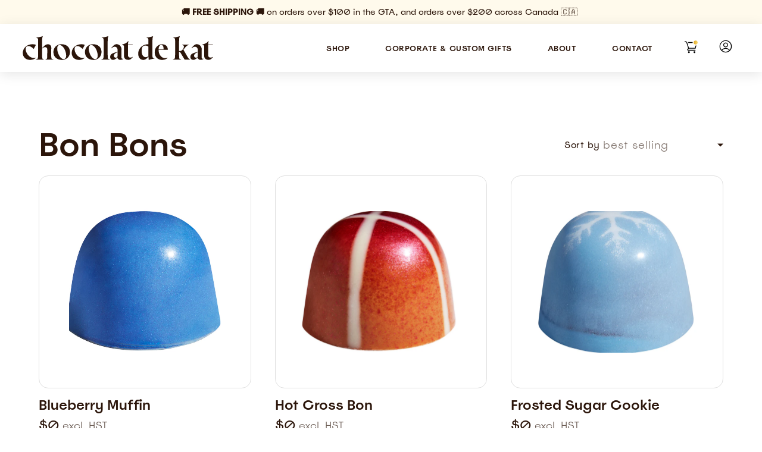

--- FILE ---
content_type: text/html; charset=utf-8
request_url: https://chocolatdekat.com/collections/bon-bons
body_size: 34723
content:
<!DOCTYPE html>
<html lang="en">
<head>
<!-- Google Tag Manager -->
<script>(function(w,d,s,l,i){w[l]=w[l]||[];w[l].push({'gtm.start':
new Date().getTime(),event:'gtm.js'});var f=d.getElementsByTagName(s)[0],
j=d.createElement(s),dl=l!='dataLayer'?'&l='+l:'';j.async=true;j.src=
'https://www.googletagmanager.com/gtm.js?id='+i+dl;f.parentNode.insertBefore(j,f);
})(window,document,'script','dataLayer','GTM-MSP3LLC');</script>
<!-- End Google Tag Manager -->	
  
  <!-- Added by AVADA SEO Suite -->
	





<meta name="twitter:image" content="http://chocolatdekat.com/cdn/shop/files/Group2.jpg?v=1753109694">






	<!-- /Added by AVADA SEO Suite -->  <meta charset="utf-8" /><meta property="og:site_name" content="Chocolat de Kat">
<meta property="og:url" content="https://chocolatdekat.com/collections/bon-bons">
<meta property="og:title" content="Bon Bons">
<meta property="og:type" content="product.group">
<meta property="og:description" content="Artisan chocolatier in Toronto. Quality gourmet chocolates that taste as good as they look, delivered to your door. Our bonbons are tiny pieces of edible art--the perfect gift guaranteed to surprise & delight! "><meta property="og:image" content="http://chocolatdekat.com/cdn/shop/files/Group2_1200x1200.jpg?v=1753109694">
<meta property="og:image:secure_url" content="https://chocolatdekat.com/cdn/shop/files/Group2_1200x1200.jpg?v=1753109694"><meta name="twitter:card" content="summary_large_image">
<meta name="twitter:title" content="Bon Bons">
<meta name="twitter:description" content="Artisan chocolatier in Toronto. Quality gourmet chocolates that taste as good as they look, delivered to your door. Our bonbons are tiny pieces of edible art--the perfect gift guaranteed to surprise & delight! ">
<link rel="canonical" href="https://chocolatdekat.com/collections/bon-bons">
  <meta name="viewport" content="width=device-width,initial-scale=1">

  <title>
    Bon Bons &ndash; Chocolat de Kat
  </title>

  
    <link rel="shortcut icon" href="//chocolatdekat.com/cdn/shop/files/CDK_Favicon_2023_32x32.svg?v=1696855422" type="image/png" />
  

<script type="application/ld+json">
{
  "@context": "http://schema.org",
  "@type": "Organization",
  "name": "Chocolat de Kat",
  
  "sameAs": [
    "",
    "https://www.facebook.com/chocolatdekat/",
    "",
    "https://instagram.com/chocolatdekat",
    "",
    "",
    "",
    ""
  ],
  "url": "https://chocolatdekat.com"
}
</script>

    <link href="//chocolatdekat.com/cdn/shop/t/31/assets/bundle.css?v=124172118508934594881746004111" rel="stylesheet" type="text/css" media="all" />

  
<script>window.performance && window.performance.mark && window.performance.mark('shopify.content_for_header.start');</script><meta name="facebook-domain-verification" content="v843jhkr9mac2otvuba9mzzr5aerjb">
<meta name="facebook-domain-verification" content="opotkvpy0kzgwlhu18m3orkz3909mk">
<meta name="google-site-verification" content="VTr3BZWbx2pjpyOW-13mdwbcLiMK5oMHi-DcUa1r-jY">
<meta id="shopify-digital-wallet" name="shopify-digital-wallet" content="/64053280982/digital_wallets/dialog">
<meta name="shopify-checkout-api-token" content="7c66e4ba41b3a4a94216762075d07a6a">
<link rel="alternate" type="application/atom+xml" title="Feed" href="/collections/bon-bons.atom" />
<link rel="next" href="/collections/bon-bons?page=2">
<link rel="alternate" hreflang="x-default" href="https://chocolatdekat.com/collections/bon-bons">
<link rel="alternate" hreflang="en-US" href="https://chocolatdekat.com/en-us/collections/bon-bons">
<link rel="alternate" type="application/json+oembed" href="https://chocolatdekat.com/collections/bon-bons.oembed">
<script async="async" src="/checkouts/internal/preloads.js?locale=en-CA"></script>
<link rel="preconnect" href="https://shop.app" crossorigin="anonymous">
<script async="async" src="https://shop.app/checkouts/internal/preloads.js?locale=en-CA&shop_id=64053280982" crossorigin="anonymous"></script>
<script id="shopify-features" type="application/json">{"accessToken":"7c66e4ba41b3a4a94216762075d07a6a","betas":["rich-media-storefront-analytics"],"domain":"chocolatdekat.com","predictiveSearch":true,"shopId":64053280982,"locale":"en"}</script>
<script>var Shopify = Shopify || {};
Shopify.shop = "chocolat-de-kat.myshopify.com";
Shopify.locale = "en";
Shopify.currency = {"active":"CAD","rate":"1.0"};
Shopify.country = "CA";
Shopify.theme = {"name":"Pipedrive [DEV] New Design - MAY '25 UPDATES - v3","id":149921333462,"schema_name":"Exo","schema_version":"1.0.0","theme_store_id":null,"role":"main"};
Shopify.theme.handle = "null";
Shopify.theme.style = {"id":null,"handle":null};
Shopify.cdnHost = "chocolatdekat.com/cdn";
Shopify.routes = Shopify.routes || {};
Shopify.routes.root = "/";</script>
<script type="module">!function(o){(o.Shopify=o.Shopify||{}).modules=!0}(window);</script>
<script>!function(o){function n(){var o=[];function n(){o.push(Array.prototype.slice.apply(arguments))}return n.q=o,n}var t=o.Shopify=o.Shopify||{};t.loadFeatures=n(),t.autoloadFeatures=n()}(window);</script>
<script>
  window.ShopifyPay = window.ShopifyPay || {};
  window.ShopifyPay.apiHost = "shop.app\/pay";
  window.ShopifyPay.redirectState = null;
</script>
<script id="shop-js-analytics" type="application/json">{"pageType":"collection"}</script>
<script defer="defer" async type="module" src="//chocolatdekat.com/cdn/shopifycloud/shop-js/modules/v2/client.init-shop-cart-sync_Bc8-qrdt.en.esm.js"></script>
<script defer="defer" async type="module" src="//chocolatdekat.com/cdn/shopifycloud/shop-js/modules/v2/chunk.common_CmNk3qlo.esm.js"></script>
<script type="module">
  await import("//chocolatdekat.com/cdn/shopifycloud/shop-js/modules/v2/client.init-shop-cart-sync_Bc8-qrdt.en.esm.js");
await import("//chocolatdekat.com/cdn/shopifycloud/shop-js/modules/v2/chunk.common_CmNk3qlo.esm.js");

  window.Shopify.SignInWithShop?.initShopCartSync?.({"fedCMEnabled":true,"windoidEnabled":true});

</script>
<script>
  window.Shopify = window.Shopify || {};
  if (!window.Shopify.featureAssets) window.Shopify.featureAssets = {};
  window.Shopify.featureAssets['shop-js'] = {"shop-cart-sync":["modules/v2/client.shop-cart-sync_DOpY4EW0.en.esm.js","modules/v2/chunk.common_CmNk3qlo.esm.js"],"shop-button":["modules/v2/client.shop-button_CI-s0xGZ.en.esm.js","modules/v2/chunk.common_CmNk3qlo.esm.js"],"init-fed-cm":["modules/v2/client.init-fed-cm_D2vsy40D.en.esm.js","modules/v2/chunk.common_CmNk3qlo.esm.js"],"init-windoid":["modules/v2/client.init-windoid_CXNAd0Cm.en.esm.js","modules/v2/chunk.common_CmNk3qlo.esm.js"],"shop-toast-manager":["modules/v2/client.shop-toast-manager_Cx0C6may.en.esm.js","modules/v2/chunk.common_CmNk3qlo.esm.js"],"shop-cash-offers":["modules/v2/client.shop-cash-offers_CL9Nay2h.en.esm.js","modules/v2/chunk.common_CmNk3qlo.esm.js","modules/v2/chunk.modal_CvhjeixQ.esm.js"],"avatar":["modules/v2/client.avatar_BTnouDA3.en.esm.js"],"init-shop-email-lookup-coordinator":["modules/v2/client.init-shop-email-lookup-coordinator_B9mmbKi4.en.esm.js","modules/v2/chunk.common_CmNk3qlo.esm.js"],"init-shop-cart-sync":["modules/v2/client.init-shop-cart-sync_Bc8-qrdt.en.esm.js","modules/v2/chunk.common_CmNk3qlo.esm.js"],"pay-button":["modules/v2/client.pay-button_Bhm3077V.en.esm.js","modules/v2/chunk.common_CmNk3qlo.esm.js"],"init-customer-accounts-sign-up":["modules/v2/client.init-customer-accounts-sign-up_C7zhr03q.en.esm.js","modules/v2/client.shop-login-button_BbMx65lK.en.esm.js","modules/v2/chunk.common_CmNk3qlo.esm.js","modules/v2/chunk.modal_CvhjeixQ.esm.js"],"init-shop-for-new-customer-accounts":["modules/v2/client.init-shop-for-new-customer-accounts_rLbLSDTe.en.esm.js","modules/v2/client.shop-login-button_BbMx65lK.en.esm.js","modules/v2/chunk.common_CmNk3qlo.esm.js","modules/v2/chunk.modal_CvhjeixQ.esm.js"],"checkout-modal":["modules/v2/client.checkout-modal_Fp9GouFF.en.esm.js","modules/v2/chunk.common_CmNk3qlo.esm.js","modules/v2/chunk.modal_CvhjeixQ.esm.js"],"init-customer-accounts":["modules/v2/client.init-customer-accounts_DkVf8Jdu.en.esm.js","modules/v2/client.shop-login-button_BbMx65lK.en.esm.js","modules/v2/chunk.common_CmNk3qlo.esm.js","modules/v2/chunk.modal_CvhjeixQ.esm.js"],"shop-login-button":["modules/v2/client.shop-login-button_BbMx65lK.en.esm.js","modules/v2/chunk.common_CmNk3qlo.esm.js","modules/v2/chunk.modal_CvhjeixQ.esm.js"],"shop-login":["modules/v2/client.shop-login_B9KWmZaW.en.esm.js","modules/v2/chunk.common_CmNk3qlo.esm.js","modules/v2/chunk.modal_CvhjeixQ.esm.js"],"shop-follow-button":["modules/v2/client.shop-follow-button_B-omSWeu.en.esm.js","modules/v2/chunk.common_CmNk3qlo.esm.js","modules/v2/chunk.modal_CvhjeixQ.esm.js"],"lead-capture":["modules/v2/client.lead-capture_DZQFWrYz.en.esm.js","modules/v2/chunk.common_CmNk3qlo.esm.js","modules/v2/chunk.modal_CvhjeixQ.esm.js"],"payment-terms":["modules/v2/client.payment-terms_Bl_bs7GP.en.esm.js","modules/v2/chunk.common_CmNk3qlo.esm.js","modules/v2/chunk.modal_CvhjeixQ.esm.js"]};
</script>
<script>(function() {
  var isLoaded = false;
  function asyncLoad() {
    if (isLoaded) return;
    isLoaded = true;
    var urls = ["https:\/\/seo.apps.avada.io\/scripttag\/avada-seo-installed.js?shop=chocolat-de-kat.myshopify.com","https:\/\/scripts.juniphq.com\/v1\/junip_shopify.js?shop=chocolat-de-kat.myshopify.com","https:\/\/storage.googleapis.com\/timesact-resources\/scripts\/timesact.js?shop=chocolat-de-kat.myshopify.com"];
    for (var i = 0; i < urls.length; i++) {
      var s = document.createElement('script');
      s.type = 'text/javascript';
      s.async = true;
      s.src = urls[i];
      var x = document.getElementsByTagName('script')[0];
      x.parentNode.insertBefore(s, x);
    }
  };
  if(window.attachEvent) {
    window.attachEvent('onload', asyncLoad);
  } else {
    window.addEventListener('load', asyncLoad, false);
  }
})();</script>
<script id="__st">var __st={"a":64053280982,"offset":-14400,"reqid":"a0d07b72-333d-4c58-b6a0-df72e20c77c9-1762060256","pageurl":"chocolatdekat.com\/collections\/bon-bons","u":"50462bdea446","p":"collection","rtyp":"collection","rid":406625386710};</script>
<script>window.ShopifyPaypalV4VisibilityTracking = true;</script>
<script id="captcha-bootstrap">!function(){'use strict';const t='contact',e='account',n='new_comment',o=[[t,t],['blogs',n],['comments',n],[t,'customer']],c=[[e,'customer_login'],[e,'guest_login'],[e,'recover_customer_password'],[e,'create_customer']],r=t=>t.map((([t,e])=>`form[action*='/${t}']:not([data-nocaptcha='true']) input[name='form_type'][value='${e}']`)).join(','),a=t=>()=>t?[...document.querySelectorAll(t)].map((t=>t.form)):[];function s(){const t=[...o],e=r(t);return a(e)}const i='password',u='form_key',d=['recaptcha-v3-token','g-recaptcha-response','h-captcha-response',i],f=()=>{try{return window.sessionStorage}catch{return}},m='__shopify_v',_=t=>t.elements[u];function p(t,e,n=!1){try{const o=window.sessionStorage,c=JSON.parse(o.getItem(e)),{data:r}=function(t){const{data:e,action:n}=t;return t[m]||n?{data:e,action:n}:{data:t,action:n}}(c);for(const[e,n]of Object.entries(r))t.elements[e]&&(t.elements[e].value=n);n&&o.removeItem(e)}catch(o){console.error('form repopulation failed',{error:o})}}const l='form_type',E='cptcha';function T(t){t.dataset[E]=!0}const w=window,h=w.document,L='Shopify',v='ce_forms',y='captcha';let A=!1;((t,e)=>{const n=(g='f06e6c50-85a8-45c8-87d0-21a2b65856fe',I='https://cdn.shopify.com/shopifycloud/storefront-forms-hcaptcha/ce_storefront_forms_captcha_hcaptcha.v1.5.2.iife.js',D={infoText:'Protected by hCaptcha',privacyText:'Privacy',termsText:'Terms'},(t,e,n)=>{const o=w[L][v],c=o.bindForm;if(c)return c(t,g,e,D).then(n);var r;o.q.push([[t,g,e,D],n]),r=I,A||(h.body.append(Object.assign(h.createElement('script'),{id:'captcha-provider',async:!0,src:r})),A=!0)});var g,I,D;w[L]=w[L]||{},w[L][v]=w[L][v]||{},w[L][v].q=[],w[L][y]=w[L][y]||{},w[L][y].protect=function(t,e){n(t,void 0,e),T(t)},Object.freeze(w[L][y]),function(t,e,n,w,h,L){const[v,y,A,g]=function(t,e,n){const i=e?o:[],u=t?c:[],d=[...i,...u],f=r(d),m=r(i),_=r(d.filter((([t,e])=>n.includes(e))));return[a(f),a(m),a(_),s()]}(w,h,L),I=t=>{const e=t.target;return e instanceof HTMLFormElement?e:e&&e.form},D=t=>v().includes(t);t.addEventListener('submit',(t=>{const e=I(t);if(!e)return;const n=D(e)&&!e.dataset.hcaptchaBound&&!e.dataset.recaptchaBound,o=_(e),c=g().includes(e)&&(!o||!o.value);(n||c)&&t.preventDefault(),c&&!n&&(function(t){try{if(!f())return;!function(t){const e=f();if(!e)return;const n=_(t);if(!n)return;const o=n.value;o&&e.removeItem(o)}(t);const e=Array.from(Array(32),(()=>Math.random().toString(36)[2])).join('');!function(t,e){_(t)||t.append(Object.assign(document.createElement('input'),{type:'hidden',name:u})),t.elements[u].value=e}(t,e),function(t,e){const n=f();if(!n)return;const o=[...t.querySelectorAll(`input[type='${i}']`)].map((({name:t})=>t)),c=[...d,...o],r={};for(const[a,s]of new FormData(t).entries())c.includes(a)||(r[a]=s);n.setItem(e,JSON.stringify({[m]:1,action:t.action,data:r}))}(t,e)}catch(e){console.error('failed to persist form',e)}}(e),e.submit())}));const S=(t,e)=>{t&&!t.dataset[E]&&(n(t,e.some((e=>e===t))),T(t))};for(const o of['focusin','change'])t.addEventListener(o,(t=>{const e=I(t);D(e)&&S(e,y())}));const B=e.get('form_key'),M=e.get(l),P=B&&M;t.addEventListener('DOMContentLoaded',(()=>{const t=y();if(P)for(const e of t)e.elements[l].value===M&&p(e,B);[...new Set([...A(),...v().filter((t=>'true'===t.dataset.shopifyCaptcha))])].forEach((e=>S(e,t)))}))}(h,new URLSearchParams(w.location.search),n,t,e,['guest_login'])})(!0,!0)}();</script>
<script integrity="sha256-52AcMU7V7pcBOXWImdc/TAGTFKeNjmkeM1Pvks/DTgc=" data-source-attribution="shopify.loadfeatures" defer="defer" src="//chocolatdekat.com/cdn/shopifycloud/storefront/assets/storefront/load_feature-81c60534.js" crossorigin="anonymous"></script>
<script crossorigin="anonymous" defer="defer" src="//chocolatdekat.com/cdn/shopifycloud/storefront/assets/shopify_pay/storefront-65b4c6d7.js?v=20250812"></script>
<script data-source-attribution="shopify.dynamic_checkout.dynamic.init">var Shopify=Shopify||{};Shopify.PaymentButton=Shopify.PaymentButton||{isStorefrontPortableWallets:!0,init:function(){window.Shopify.PaymentButton.init=function(){};var t=document.createElement("script");t.src="https://chocolatdekat.com/cdn/shopifycloud/portable-wallets/latest/portable-wallets.en.js",t.type="module",document.head.appendChild(t)}};
</script>
<script data-source-attribution="shopify.dynamic_checkout.buyer_consent">
  function portableWalletsHideBuyerConsent(e){var t=document.getElementById("shopify-buyer-consent"),n=document.getElementById("shopify-subscription-policy-button");t&&n&&(t.classList.add("hidden"),t.setAttribute("aria-hidden","true"),n.removeEventListener("click",e))}function portableWalletsShowBuyerConsent(e){var t=document.getElementById("shopify-buyer-consent"),n=document.getElementById("shopify-subscription-policy-button");t&&n&&(t.classList.remove("hidden"),t.removeAttribute("aria-hidden"),n.addEventListener("click",e))}window.Shopify?.PaymentButton&&(window.Shopify.PaymentButton.hideBuyerConsent=portableWalletsHideBuyerConsent,window.Shopify.PaymentButton.showBuyerConsent=portableWalletsShowBuyerConsent);
</script>
<script data-source-attribution="shopify.dynamic_checkout.cart.bootstrap">document.addEventListener("DOMContentLoaded",(function(){function t(){return document.querySelector("shopify-accelerated-checkout-cart, shopify-accelerated-checkout")}if(t())Shopify.PaymentButton.init();else{new MutationObserver((function(e,n){t()&&(Shopify.PaymentButton.init(),n.disconnect())})).observe(document.body,{childList:!0,subtree:!0})}}));
</script>
<link id="shopify-accelerated-checkout-styles" rel="stylesheet" media="screen" href="https://chocolatdekat.com/cdn/shopifycloud/portable-wallets/latest/accelerated-checkout-backwards-compat.css" crossorigin="anonymous">
<style id="shopify-accelerated-checkout-cart">
        #shopify-buyer-consent {
  margin-top: 1em;
  display: inline-block;
  width: 100%;
}

#shopify-buyer-consent.hidden {
  display: none;
}

#shopify-subscription-policy-button {
  background: none;
  border: none;
  padding: 0;
  text-decoration: underline;
  font-size: inherit;
  cursor: pointer;
}

#shopify-subscription-policy-button::before {
  box-shadow: none;
}

      </style>

<script>window.performance && window.performance.mark && window.performance.mark('shopify.content_for_header.end');</script>

 <script defer>

  /**
   * IMPORTANT!
   * Do not edit this file. Any changes made could be overwritten by Giftship at
   * any time. If you need assistance, please reach out to us at support@gist-apps.com.
   *
   * The below code is critical to the functionality of Giftship's multiple shipping
   * address and bundle features. It also greatly improves the load time of the
   * application.
   */

  if (typeof(GIST) == 'undefined') {
    window.GIST = GIST = {};
  }
  if (typeof(GIST.f) == 'undefined') {
    GIST.f = {};
  }

  GIST.f._isEmpty = function(obj){

    for(var prop in obj) {
      if(obj.hasOwnProperty(prop)) {
        return false;
      }
    }

    return JSON.stringify(obj) === JSON.stringify({});

  };

  GIST.bundles   = [];
  GIST.remove    = {};
  GIST.discounts = [];

  
  
  

  

  
  GIST._bundleCart = false;
  

  

  
  if (GIST.remove && !GIST.f._isEmpty(GIST.remove) ) {

    GIST.xhr = new XMLHttpRequest();
    GIST.xhr.open('POST', '/cart/update.js');
    GIST.xhr.setRequestHeader('Content-Type', 'application/json');
    GIST.xhr.onload = function() {
      if (GIST.xhr.status === 200 && window.performance) {
         var navEntries = window.performance.getEntriesByType('navigation');
         if (navEntries.length > 0 && navEntries[0].type === 'back_forward') {
            location.reload();
         } else if (window.performance.navigation && window.performance.navigation.type == window.performance.navigation.TYPE_BACK_FORWARD) {
            location.reload();
         }
       }
    };
    GIST.xhr.send(JSON.stringify({updates:GIST.remove}));

  }
  

</script>












    	 
  <!-- Global site tag (gtag.js) - Google Analytics -->
<script async src="https://www.googletagmanager.com/gtag/js?id=UA-227463074-1"></script>
<script>
  window.dataLayer = window.dataLayer || [];
  function gtag(){dataLayer.push(arguments);}
  gtag('js', new Date());

  gtag('config', 'UA-227463074-1');
</script>



<!-- BEGIN app block: shopify://apps/vitals/blocks/app-embed/aeb48102-2a5a-4f39-bdbd-d8d49f4e20b8 --><link rel="preconnect" href="https://appsolve.io/" /><link rel="preconnect" href="https://cdn-sf.vitals.app/" /><script data-ver="58" id="vtlsAebData" class="notranslate">window.vtlsLiquidData = window.vtlsLiquidData || {};window.vtlsLiquidData.buildId = 53249;

window.vtlsLiquidData.apiHosts = {
	...window.vtlsLiquidData.apiHosts,
	"1": "https://appsolve.io"
};
	window.vtlsLiquidData.moduleSettings = {"1":{"3":"E2AC2E","4":"center","5":"icon","44":"accredited,premium,satisfaction,fast_shipping","85":"","86":20,"87":20,"148":108,"978":"{}","1060":"303030"},"9":[],"13":{"34":"🍫 🛎️"},"14":{"45":6,"46":8,"47":10,"48":12,"49":8,"51":true,"52":true,"112":"dark","113":"bottom","198":"fafafa","199":"888888","200":"363636","201":"636363","202":"636363","203":14,"205":13,"206":460,"207":9,"222":true,"223":true,"353":"from","354":"purchased","355":"Someone","419":"second","420":"seconds","421":"minute","422":"minutes","423":"hour","424":"hours","433":"ago","458":"","474":"standard","475":"rounded_picture","490":false,"497":"added to cart","498":false,"499":false,"500":10,"501":"##count## people added this product to cart today:","515":"San Francisco, CA","557":true,"589":"00a332","799":7,"802":1,"807":"day","808":"days"},"48":{"469":true,"491":true,"588":true,"595":false,"603":"","605":"","606":".Vtl-VolumeDiscountRadio__Name{\n    margin-bottom: 15px !important;\n    margin-top: 15px !important;\n}\n\n.vitals-discounts {\n    color: black !important;\n    display: flex !important;\n    align-content: space-between !important;\n    justify-content: center !important;\n    align-items: center !important;\n    flex-direction: column !important;\n    flex-wrap: wrap !important;\n}\n\n\/*Desktop*\/\n@media only screen and (min-width: 769px) {\n    .vitals-discounts{\n        margin-left: 60em !important;\n    }\n}\n\n\/*Mobile*\/\n@media only screen and (max-width: 768px) {\n    .vitals-discounts{\n        margin-left: 5em !important;\n    }\n}","781":true,"783":1,"876":0,"1076":true,"1105":0,"1198":false},"53":{"636":"4b8e15","637":"ffffff","638":0,"639":5,"640":"You save:","642":"Out of stock","643":"This item:","644":"Total Price:","645":true,"646":"Add to cart","647":"for","648":"with","649":"off","650":"each","651":"Buy","652":"Subtotal","653":"Discount","654":"Old price","655":16,"656":8,"657":16,"658":8,"659":"ffffff","660":14,"661":"center","671":"000000","702":"Quantity","731":"and","733":0,"734":"362e94","735":"8e86ed","736":true,"737":true,"738":true,"739":"right","740":60,"741":"Free of charge","742":"Free","743":"Claim gift","744":"1,2,4,5","750":"Gift","762":"Discount","763":false,"773":"Your product has been added to the cart.","786":"save","848":"ffffff","849":"f6f6f6","850":"4f4f4f","851":"Per item:","895":"eceeef","1007":"Pick another","1010":"{}","1012":false,"1028":"Other customers loved this offer","1029":"Add to order\t","1030":"Added to order","1031":"Check out","1032":1,"1033":"{}","1035":"See more","1036":"See less","1037":"{}","1077":"%","1083":"Check out","1085":100,"1086":"cd1900","1091":10,"1092":1,"1093":"{}","1164":"Free shipping","1188":"light","1190":"center","1191":"light","1192":"square"}};

window.vtlsLiquidData.shopThemeName = "Exo";window.vtlsLiquidData.settingTranslation = {"13":{"34":{"en":"🍫 🛎️"}},"1":{"85":{"en":""}},"14":{"353":{"en":"from"},"354":{"en":"purchased"},"355":{"en":"Someone"},"419":{"en":"second"},"420":{"en":"seconds"},"421":{"en":"minute"},"422":{"en":"minutes"},"423":{"en":"hour"},"424":{"en":"hours"},"433":{"en":"ago"},"497":{"en":"added to cart"},"501":{"en":"##count## people added this product to cart today:"},"515":{"en":"San Francisco, CA"},"808":{"en":"days"},"807":{"en":"day"}},"53":{"640":{"en":"You save:"},"642":{"en":"Out of stock"},"643":{"en":"This item:"},"644":{"en":"Total Price:"},"646":{"en":"Add to cart"},"647":{"en":"for"},"648":{"en":"with"},"649":{"en":"off"},"650":{"en":"each"},"651":{"en":"Buy"},"652":{"en":"Subtotal"},"653":{"en":"Discount"},"654":{"en":"Old price"},"702":{"en":"Quantity"},"731":{"en":"and"},"741":{"en":"Free of charge"},"742":{"en":"Free"},"743":{"en":"Claim gift"},"750":{"en":"Gift"},"762":{"en":"Discount"},"773":{"en":"Your product has been added to the cart."},"786":{"en":"save"},"851":{"en":"Per item:"},"1007":{"en":"Pick another"},"1028":{"en":"Other customers loved this offer"},"1029":{"en":"Add to order\t"},"1030":{"en":"Added to order"},"1031":{"en":"Check out"},"1035":{"en":"See more"},"1036":{"en":"See less"},"1083":{"en":"Check out"},"1164":{"en":"Free shipping"},"1167":{"en":"Unavailable"}}};window.vtlsLiquidData.ubOfferTypes={"2":[1,2,6,9]};window.vtlsLiquidData.usesFunctions=true;window.vtlsLiquidData.shopSettings={};window.vtlsLiquidData.shopSettings.cartType="drawer";window.vtlsLiquidData.spat="28781e89929a3e78826abaa7c2dcd76e";window.vtlsLiquidData.shopInfo={id:64053280982,domain:"chocolatdekat.com",shopifyDomain:"chocolat-de-kat.myshopify.com",primaryLocaleIsoCode: "en",defaultCurrency:"CAD",enabledCurrencies:["CAD","USD"],moneyFormat:"${{amount}}",moneyWithCurrencyFormat:"${{amount}} CAD",appId:"1",appName:"Vitals",};window.vtlsLiquidData.acceptedScopes = {"1":[12,38,9,17,15,29,23,19,31,32,34,3,7,1,11,4,21,28,26,25,27,13,10,18,16,30,24,20,33,35,14,36,8,2,37,22,49,51,46,47,50,52,48,53]};window.vtlsLiquidData.cacheKeys = [1732320670,1761943919,1758047190,1761944037,1732320670,0,0,1732320670 ];</script><script id="vtlsAebDynamicFunctions" class="notranslate">window.vtlsLiquidData = window.vtlsLiquidData || {};window.vtlsLiquidData.dynamicFunctions = ({$,vitalsGet,vitalsSet,VITALS_GET_$_DESCRIPTION,VITALS_GET_$_END_SECTION,VITALS_GET_$_ATC_FORM,VITALS_GET_$_ATC_BUTTON,submit_button,form_add_to_cart,cartItemVariantId,VITALS_EVENT_CART_UPDATED,VITALS_EVENT_DISCOUNTS_LOADED,VITALS_EVENT_PRICES_UPDATED,VITALS_EVENT_RENDER_CAROUSEL_STARS,VITALS_EVENT_RENDER_COLLECTION_STARS,VITALS_EVENT_SMART_BAR_RENDERED,VITALS_EVENT_SMART_BAR_CLOSED,VITALS_EVENT_TABS_RENDERED,VITALS_EVENT_VARIANT_CHANGED,VITALS_EVENT_ATC_BUTTON_FOUND,VITALS_IS_MOBILE,VITALS_PAGE_TYPE,VITALS_APPEND_CSS,VITALS_HOOK__CAN_EXECUTE_CHECKOUT,VITALS_HOOK__GET_CUSTOM_CHECKOUT_URL_PARAMETERS,VITALS_HOOK__GET_CUSTOM_VARIANT_SELECTOR,VITALS_HOOK__GET_IMAGES_DEFAULT_SIZE,VITALS_HOOK__ON_CLICK_CHECKOUT_BUTTON,VITALS_HOOK__DONT_ACCELERATE_CHECKOUT,VITALS_HOOK__ON_ATC_STAY_ON_THE_SAME_PAGE,VITALS_FLAG__IGNORE_VARIANT_ID_FROM_URL,VITALS_FLAG__UPDATE_ATC_BUTTON_REFERENCE,VITALS_FLAG__UPDATE_CART_ON_CHECKOUT,VITALS_FLAG__USE_CAPTURE_FOR_ATC_BUTTON,VITALS_FLAG__USE_FIRST_ATC_SPAN_FOR_PRE_ORDER,VITALS_FLAG__USE_HTML_FOR_STICKY_ATC_BUTTON,VITALS_FLAG__STOP_EXECUTION,VITALS_FLAG__USE_CUSTOM_COLLECTION_FILTER_DROPDOWN,VITALS_FLAG__PRE_ORDER_START_WITH_OBSERVER,VITALS_FLAG__PRE_ORDER_OBSERVER_DELAY,VITALS_FLAG__ON_CHECKOUT_CLICK_USE_CAPTURE_EVENT,handle,}) => {return {"147": (html) => {
							$('.section-accordion').before(html);
						},"607": (html) => {
							if (vitalsGet('VITALS_PAGE_TYPE') === 'cart'){
    setTimeout(function(){
        $('.vitals-discounts').insertBefore('.form__message');
    },600);
}
						},"687": (html) => {
							$('.product__entry').before(html);
						},};};</script><script id="vtlsAebDocumentInjectors" class="notranslate">window.vtlsLiquidData = window.vtlsLiquidData || {};window.vtlsLiquidData.documentInjectors = ({$,vitalsGet,vitalsSet,VITALS_IS_MOBILE,VITALS_APPEND_CSS}) => {const documentInjectors = {};documentInjectors["12"]={};documentInjectors["12"]["d"]=[];documentInjectors["12"]["d"]["0"]={};documentInjectors["12"]["d"]["0"]["a"]=[];documentInjectors["12"]["d"]["0"]["s"]="form[action*=\"\/cart\/add\"]:visible:not([id*=\"product-form-installment\"]):not([id*=\"product-installment-form\"]):not(.vtls-exclude-atc-injector *)";documentInjectors["11"]={};documentInjectors["11"]["d"]=[];documentInjectors["11"]["d"]["0"]={};documentInjectors["11"]["d"]["0"]["a"]={"ctx":"inside","last":false};documentInjectors["11"]["d"]["0"]["s"]="button:not(.swym-button):not([class*=adjust])";documentInjectors["2"]={};documentInjectors["2"]["d"]=[];documentInjectors["2"]["d"]["0"]={};documentInjectors["2"]["d"]["0"]["a"]={"l":"before"};documentInjectors["2"]["d"]["0"]["s"]="div#shopify-section-footer";documentInjectors["3"]={};documentInjectors["3"]["d"]=[];documentInjectors["3"]["d"]["0"]={};documentInjectors["3"]["d"]["0"]["a"]={"last":true};documentInjectors["3"]["d"]["0"]["s"]="tfoot tr";documentInjectors["3"]["d"]["0"]["js"]=function(left_subtotal, right_subtotal, cart_html) { var vitalsDiscountsDiv = ".vitals-discounts";
if ($(vitalsDiscountsDiv).length === 0) {
$('tfoot tr').last().html(cart_html);
}

};return documentInjectors;};</script><script id="vtlsAebBundle" src="https://cdn-sf.vitals.app/assets/js/bundle-54dd55d1eb634c5ab28f22dbd04df4c0.js" async></script>

<!-- END app block --><!-- BEGIN app block: shopify://apps/klaviyo-email-marketing-sms/blocks/klaviyo-onsite-embed/2632fe16-c075-4321-a88b-50b567f42507 -->












  <script async src="https://static.klaviyo.com/onsite/js/Rr4mKK/klaviyo.js?company_id=Rr4mKK"></script>
  <script>!function(){if(!window.klaviyo){window._klOnsite=window._klOnsite||[];try{window.klaviyo=new Proxy({},{get:function(n,i){return"push"===i?function(){var n;(n=window._klOnsite).push.apply(n,arguments)}:function(){for(var n=arguments.length,o=new Array(n),w=0;w<n;w++)o[w]=arguments[w];var t="function"==typeof o[o.length-1]?o.pop():void 0,e=new Promise((function(n){window._klOnsite.push([i].concat(o,[function(i){t&&t(i),n(i)}]))}));return e}}})}catch(n){window.klaviyo=window.klaviyo||[],window.klaviyo.push=function(){var n;(n=window._klOnsite).push.apply(n,arguments)}}}}();</script>

  




  <script>
    window.klaviyoReviewsProductDesignMode = false
  </script>







<!-- END app block --><!-- BEGIN app block: shopify://apps/delivery-pickup/blocks/odd-block/80605365-b4f4-42ba-9b84-3d39984a49dc -->  
  
  
  
  
  <script>
    function _0x2197(_0x2946b1,_0x6c7c4c){var _0x15d7c5=_0x15d7();return _0x2197=function(_0x219790,_0xc28fad){_0x219790=_0x219790-0x11e;var _0x5e1640=_0x15d7c5[_0x219790];return _0x5e1640;},_0x2197(_0x2946b1,_0x6c7c4c);}var _0x50d14b=_0x2197;(function(_0x227c2c,_0x423dfc){var _0x1ec0c9=_0x2197,_0x4f0baa=_0x227c2c();while(!![]){try{var _0x411c1e=parseInt(_0x1ec0c9(0x128))/0x1*(-parseInt(_0x1ec0c9(0x123))/0x2)+-parseInt(_0x1ec0c9(0x12b))/0x3+-parseInt(_0x1ec0c9(0x131))/0x4*(-parseInt(_0x1ec0c9(0x132))/0x5)+parseInt(_0x1ec0c9(0x133))/0x6*(parseInt(_0x1ec0c9(0x130))/0x7)+parseInt(_0x1ec0c9(0x126))/0x8*(-parseInt(_0x1ec0c9(0x12c))/0x9)+parseInt(_0x1ec0c9(0x121))/0xa+-parseInt(_0x1ec0c9(0x11e))/0xb*(-parseInt(_0x1ec0c9(0x135))/0xc);if(_0x411c1e===_0x423dfc)break;else _0x4f0baa['push'](_0x4f0baa['shift']());}catch(_0x405d49){_0x4f0baa['push'](_0x4f0baa['shift']());}}}(_0x15d7,0x9a9d2),window[_0x50d14b(0x12e)]=_0x50d14b(0x127));if(location['href'][_0x50d14b(0x12a)](_0x50d14b(0x136))){var order_id=atob(location[_0x50d14b(0x120)][_0x50d14b(0x129)]('?data=')[0x1])[_0x50d14b(0x129)]('&')[0x0][_0x50d14b(0x129)]('order_id=')[0x1],ty_link=atob(location[_0x50d14b(0x120)][_0x50d14b(0x129)](_0x50d14b(0x12f))[0x1])[_0x50d14b(0x129)]('&')[0x1][_0x50d14b(0x129)](_0x50d14b(0x137))[0x1],exist_id=localStorage[_0x50d14b(0x134)](_0x50d14b(0x122)),orderArray={};exist_id?(!JSON[_0x50d14b(0x124)](exist_id)[order_id]&&(orderArray[order_id]='0'),orderArray={...JSON['parse'](exist_id),...orderArray}):orderArray[order_id]='0',window[_0x50d14b(0x138)][_0x50d14b(0x125)](_0x50d14b(0x122),JSON[_0x50d14b(0x12d)](orderArray)),ty_link!=''&&(window[_0x50d14b(0x11f)]=ty_link);}function _0x15d7(){var _0x478bff=['997208RoDepl','{"0":1}','418478tReEui','split','includes','2243148YpOopi','81UqgdRC','stringify','prevent_checkout','?data=','35vemzzr','120NhMRkl','202715cchOqN','55716JRSdAd','getItem','20389548XjGGUI','data','order_link=','localStorage','11HvWIeX','location','href','7964580uJGPEk','order_id','6wJgwxN','parse','setItem'];_0x15d7=function(){return _0x478bff;};return _0x15d7();}
  </script><!-- When to load our JS in all pages -->
            <script type="text/javascript" async src="https://odd.identixweb.com/order-delivery-date/front_scripts/static/js/main.js"></script><!-- When to load our JS only in cart page but we need to load in customer order detail and account page for reschedule order details --><!-- To load our preview using "run wizard" button that time use this JS -->
 <script type="text/javascript" async src="https://odd.identixweb.com/order-delivery-date/assets/js/odd_preview.min.js"></script>

  <!-- END app block --><!-- BEGIN app block: shopify://apps/warnify-pro-warnings/blocks/main/b82106ea-6172-4ab0-814f-17df1cb2b18a --><!-- BEGIN app snippet: cart -->
<script>    var Elspw = {        params: {            money_format: "${{amount}}",            cart: {                "total_price" : 0,                "attributes": {},                "items" : [                ]            }        }    };</script>
<!-- END app snippet --><!-- BEGIN app snippet: settings -->
  <script>    (function(){      Elspw.loadScript=function(a,b){var c=document.createElement("script");c.type="text/javascript",c.readyState?c.onreadystatechange=function(){"loaded"!=c.readyState&&"complete"!=c.readyState||(c.onreadystatechange=null,b())}:c.onload=function(){b()},c.src=a,document.getElementsByTagName("head")[0].appendChild(c)};      Elspw.config= {"enabled":true,"grid_enabled":1,"button":"form[action*=\"/cart/add\"] [type=submit], form[action*=\"/cart/add\"] .add_to_cart, form[action*=\"/cart/add\"] .shopify-payment-button__button, form[action*=\"/cart/add\"] .shopify-payment-button__more-options","showInfoBanner":false,"css":"","tag":"Els PW","alerts":[],"cdn":"https://s3.amazonaws.com/els-apps/product-warnings/","theme_app_extensions_enabled":1} ;    })(Elspw)  </script>  <script defer src="https://cdn.shopify.com/extensions/0199ed81-80e7-76ed-b4b8-5596188ce554/cli-15/assets/app.js"></script>

<script>
  Elspw.params.elsGeoScriptPath = "https://cdn.shopify.com/extensions/0199ed81-80e7-76ed-b4b8-5596188ce554/cli-15/assets/els.geo.js";
  Elspw.params.remodalScriptPath = "https://cdn.shopify.com/extensions/0199ed81-80e7-76ed-b4b8-5596188ce554/cli-15/assets/remodal.js";
  Elspw.params.cssPath = "https://cdn.shopify.com/extensions/0199ed81-80e7-76ed-b4b8-5596188ce554/cli-15/assets/app.css";
</script><!-- END app snippet --><!-- BEGIN app snippet: elspw-jsons -->





<!-- END app snippet -->


<!-- END app block --><!-- BEGIN app block: shopify://apps/timesact-pre-order/blocks/app-embed/bf6c109b-79b5-457c-8752-0e5e9e9676e7 -->
<!-- END app block --><script src="https://cdn.shopify.com/extensions/1f805629-c1d3-44c5-afa0-f2ef641295ef/booster-page-speed-optimizer-1/assets/speed-embed.js" type="text/javascript" defer="defer"></script>
<script src="https://cdn.shopify.com/extensions/019a10dc-19b2-7118-92a4-41af28a70d37/appatticserver-56/assets/giftkartLogicThemeExtFile.js" type="text/javascript" defer="defer"></script>
<link href="https://cdn.shopify.com/extensions/019a10dc-19b2-7118-92a4-41af28a70d37/appatticserver-56/assets/giftkartStyle.css" rel="stylesheet" type="text/css" media="all">
<script src="https://cdn.shopify.com/extensions/3ee93129-d11c-4adb-8a29-0c9bec8a2202/preorder-notify-me-timesact-17/assets/timesact.js" type="text/javascript" defer="defer"></script>
<link href="https://cdn.shopify.com/extensions/3ee93129-d11c-4adb-8a29-0c9bec8a2202/preorder-notify-me-timesact-17/assets/timesact.css" rel="stylesheet" type="text/css" media="all">
<link href="https://monorail-edge.shopifysvc.com" rel="dns-prefetch">
<script>(function(){if ("sendBeacon" in navigator && "performance" in window) {try {var session_token_from_headers = performance.getEntriesByType('navigation')[0].serverTiming.find(x => x.name == '_s').description;} catch {var session_token_from_headers = undefined;}var session_cookie_matches = document.cookie.match(/_shopify_s=([^;]*)/);var session_token_from_cookie = session_cookie_matches && session_cookie_matches.length === 2 ? session_cookie_matches[1] : "";var session_token = session_token_from_headers || session_token_from_cookie || "";function handle_abandonment_event(e) {var entries = performance.getEntries().filter(function(entry) {return /monorail-edge.shopifysvc.com/.test(entry.name);});if (!window.abandonment_tracked && entries.length === 0) {window.abandonment_tracked = true;var currentMs = Date.now();var navigation_start = performance.timing.navigationStart;var payload = {shop_id: 64053280982,url: window.location.href,navigation_start,duration: currentMs - navigation_start,session_token,page_type: "collection"};window.navigator.sendBeacon("https://monorail-edge.shopifysvc.com/v1/produce", JSON.stringify({schema_id: "online_store_buyer_site_abandonment/1.1",payload: payload,metadata: {event_created_at_ms: currentMs,event_sent_at_ms: currentMs}}));}}window.addEventListener('pagehide', handle_abandonment_event);}}());</script>
<script id="web-pixels-manager-setup">(function e(e,d,r,n,o){if(void 0===o&&(o={}),!Boolean(null===(a=null===(i=window.Shopify)||void 0===i?void 0:i.analytics)||void 0===a?void 0:a.replayQueue)){var i,a;window.Shopify=window.Shopify||{};var t=window.Shopify;t.analytics=t.analytics||{};var s=t.analytics;s.replayQueue=[],s.publish=function(e,d,r){return s.replayQueue.push([e,d,r]),!0};try{self.performance.mark("wpm:start")}catch(e){}var l=function(){var e={modern:/Edge?\/(1{2}[4-9]|1[2-9]\d|[2-9]\d{2}|\d{4,})\.\d+(\.\d+|)|Firefox\/(1{2}[4-9]|1[2-9]\d|[2-9]\d{2}|\d{4,})\.\d+(\.\d+|)|Chrom(ium|e)\/(9{2}|\d{3,})\.\d+(\.\d+|)|(Maci|X1{2}).+ Version\/(15\.\d+|(1[6-9]|[2-9]\d|\d{3,})\.\d+)([,.]\d+|)( \(\w+\)|)( Mobile\/\w+|) Safari\/|Chrome.+OPR\/(9{2}|\d{3,})\.\d+\.\d+|(CPU[ +]OS|iPhone[ +]OS|CPU[ +]iPhone|CPU IPhone OS|CPU iPad OS)[ +]+(15[._]\d+|(1[6-9]|[2-9]\d|\d{3,})[._]\d+)([._]\d+|)|Android:?[ /-](13[3-9]|1[4-9]\d|[2-9]\d{2}|\d{4,})(\.\d+|)(\.\d+|)|Android.+Firefox\/(13[5-9]|1[4-9]\d|[2-9]\d{2}|\d{4,})\.\d+(\.\d+|)|Android.+Chrom(ium|e)\/(13[3-9]|1[4-9]\d|[2-9]\d{2}|\d{4,})\.\d+(\.\d+|)|SamsungBrowser\/([2-9]\d|\d{3,})\.\d+/,legacy:/Edge?\/(1[6-9]|[2-9]\d|\d{3,})\.\d+(\.\d+|)|Firefox\/(5[4-9]|[6-9]\d|\d{3,})\.\d+(\.\d+|)|Chrom(ium|e)\/(5[1-9]|[6-9]\d|\d{3,})\.\d+(\.\d+|)([\d.]+$|.*Safari\/(?![\d.]+ Edge\/[\d.]+$))|(Maci|X1{2}).+ Version\/(10\.\d+|(1[1-9]|[2-9]\d|\d{3,})\.\d+)([,.]\d+|)( \(\w+\)|)( Mobile\/\w+|) Safari\/|Chrome.+OPR\/(3[89]|[4-9]\d|\d{3,})\.\d+\.\d+|(CPU[ +]OS|iPhone[ +]OS|CPU[ +]iPhone|CPU IPhone OS|CPU iPad OS)[ +]+(10[._]\d+|(1[1-9]|[2-9]\d|\d{3,})[._]\d+)([._]\d+|)|Android:?[ /-](13[3-9]|1[4-9]\d|[2-9]\d{2}|\d{4,})(\.\d+|)(\.\d+|)|Mobile Safari.+OPR\/([89]\d|\d{3,})\.\d+\.\d+|Android.+Firefox\/(13[5-9]|1[4-9]\d|[2-9]\d{2}|\d{4,})\.\d+(\.\d+|)|Android.+Chrom(ium|e)\/(13[3-9]|1[4-9]\d|[2-9]\d{2}|\d{4,})\.\d+(\.\d+|)|Android.+(UC? ?Browser|UCWEB|U3)[ /]?(15\.([5-9]|\d{2,})|(1[6-9]|[2-9]\d|\d{3,})\.\d+)\.\d+|SamsungBrowser\/(5\.\d+|([6-9]|\d{2,})\.\d+)|Android.+MQ{2}Browser\/(14(\.(9|\d{2,})|)|(1[5-9]|[2-9]\d|\d{3,})(\.\d+|))(\.\d+|)|K[Aa][Ii]OS\/(3\.\d+|([4-9]|\d{2,})\.\d+)(\.\d+|)/},d=e.modern,r=e.legacy,n=navigator.userAgent;return n.match(d)?"modern":n.match(r)?"legacy":"unknown"}(),u="modern"===l?"modern":"legacy",c=(null!=n?n:{modern:"",legacy:""})[u],f=function(e){return[e.baseUrl,"/wpm","/b",e.hashVersion,"modern"===e.buildTarget?"m":"l",".js"].join("")}({baseUrl:d,hashVersion:r,buildTarget:u}),m=function(e){var d=e.version,r=e.bundleTarget,n=e.surface,o=e.pageUrl,i=e.monorailEndpoint;return{emit:function(e){var a=e.status,t=e.errorMsg,s=(new Date).getTime(),l=JSON.stringify({metadata:{event_sent_at_ms:s},events:[{schema_id:"web_pixels_manager_load/3.1",payload:{version:d,bundle_target:r,page_url:o,status:a,surface:n,error_msg:t},metadata:{event_created_at_ms:s}}]});if(!i)return console&&console.warn&&console.warn("[Web Pixels Manager] No Monorail endpoint provided, skipping logging."),!1;try{return self.navigator.sendBeacon.bind(self.navigator)(i,l)}catch(e){}var u=new XMLHttpRequest;try{return u.open("POST",i,!0),u.setRequestHeader("Content-Type","text/plain"),u.send(l),!0}catch(e){return console&&console.warn&&console.warn("[Web Pixels Manager] Got an unhandled error while logging to Monorail."),!1}}}}({version:r,bundleTarget:l,surface:e.surface,pageUrl:self.location.href,monorailEndpoint:e.monorailEndpoint});try{o.browserTarget=l,function(e){var d=e.src,r=e.async,n=void 0===r||r,o=e.onload,i=e.onerror,a=e.sri,t=e.scriptDataAttributes,s=void 0===t?{}:t,l=document.createElement("script"),u=document.querySelector("head"),c=document.querySelector("body");if(l.async=n,l.src=d,a&&(l.integrity=a,l.crossOrigin="anonymous"),s)for(var f in s)if(Object.prototype.hasOwnProperty.call(s,f))try{l.dataset[f]=s[f]}catch(e){}if(o&&l.addEventListener("load",o),i&&l.addEventListener("error",i),u)u.appendChild(l);else{if(!c)throw new Error("Did not find a head or body element to append the script");c.appendChild(l)}}({src:f,async:!0,onload:function(){if(!function(){var e,d;return Boolean(null===(d=null===(e=window.Shopify)||void 0===e?void 0:e.analytics)||void 0===d?void 0:d.initialized)}()){var d=window.webPixelsManager.init(e)||void 0;if(d){var r=window.Shopify.analytics;r.replayQueue.forEach((function(e){var r=e[0],n=e[1],o=e[2];d.publishCustomEvent(r,n,o)})),r.replayQueue=[],r.publish=d.publishCustomEvent,r.visitor=d.visitor,r.initialized=!0}}},onerror:function(){return m.emit({status:"failed",errorMsg:"".concat(f," has failed to load")})},sri:function(e){var d=/^sha384-[A-Za-z0-9+/=]+$/;return"string"==typeof e&&d.test(e)}(c)?c:"",scriptDataAttributes:o}),m.emit({status:"loading"})}catch(e){m.emit({status:"failed",errorMsg:(null==e?void 0:e.message)||"Unknown error"})}}})({shopId: 64053280982,storefrontBaseUrl: "https://chocolatdekat.com",extensionsBaseUrl: "https://extensions.shopifycdn.com/cdn/shopifycloud/web-pixels-manager",monorailEndpoint: "https://monorail-edge.shopifysvc.com/unstable/produce_batch",surface: "storefront-renderer",enabledBetaFlags: ["2dca8a86"],webPixelsConfigList: [{"id":"787513558","configuration":"{\"accountID\":\"Rr4mKK\"}","eventPayloadVersion":"v1","runtimeContext":"STRICT","scriptVersion":"cbf4a80740670c5ae93d33dc67925b9a","type":"APP","apiClientId":123074,"privacyPurposes":["ANALYTICS","MARKETING"],"dataSharingAdjustments":{"protectedCustomerApprovalScopes":["read_customer_address","read_customer_email","read_customer_name","read_customer_personal_data","read_customer_phone"]}},{"id":"647266518","configuration":"{\"accountID\":\"111\"}","eventPayloadVersion":"v1","runtimeContext":"STRICT","scriptVersion":"08884ba34b1cf5b482b30f8d9d572f18","type":"APP","apiClientId":1788279,"privacyPurposes":["ANALYTICS","MARKETING","SALE_OF_DATA"],"dataSharingAdjustments":{"protectedCustomerApprovalScopes":["read_customer_address","read_customer_email","read_customer_name","read_customer_personal_data","read_customer_phone"]}},{"id":"430866646","configuration":"{\"config\":\"{\\\"pixel_id\\\":\\\"G-LNTPZQW6DD\\\",\\\"target_country\\\":\\\"CA\\\",\\\"gtag_events\\\":[{\\\"type\\\":\\\"search\\\",\\\"action_label\\\":[\\\"G-LNTPZQW6DD\\\",\\\"AW-10805741197\\\/x_EXCKzW0eEDEI2NyqAo\\\"]},{\\\"type\\\":\\\"begin_checkout\\\",\\\"action_label\\\":[\\\"G-LNTPZQW6DD\\\",\\\"AW-10805741197\\\/Rt4PCKnW0eEDEI2NyqAo\\\"]},{\\\"type\\\":\\\"view_item\\\",\\\"action_label\\\":[\\\"G-LNTPZQW6DD\\\",\\\"AW-10805741197\\\/lapyCKPW0eEDEI2NyqAo\\\",\\\"MC-N3M2DZV8HZ\\\"]},{\\\"type\\\":\\\"purchase\\\",\\\"action_label\\\":[\\\"G-LNTPZQW6DD\\\",\\\"AW-10805741197\\\/goWgCKDW0eEDEI2NyqAo\\\",\\\"MC-N3M2DZV8HZ\\\"]},{\\\"type\\\":\\\"page_view\\\",\\\"action_label\\\":[\\\"G-LNTPZQW6DD\\\",\\\"AW-10805741197\\\/G1FdCJ3W0eEDEI2NyqAo\\\",\\\"MC-N3M2DZV8HZ\\\"]},{\\\"type\\\":\\\"add_payment_info\\\",\\\"action_label\\\":[\\\"G-LNTPZQW6DD\\\",\\\"AW-10805741197\\\/eY1yCK_W0eEDEI2NyqAo\\\"]},{\\\"type\\\":\\\"add_to_cart\\\",\\\"action_label\\\":[\\\"G-LNTPZQW6DD\\\",\\\"AW-10805741197\\\/gC1ZCKbW0eEDEI2NyqAo\\\"]}],\\\"enable_monitoring_mode\\\":false}\"}","eventPayloadVersion":"v1","runtimeContext":"OPEN","scriptVersion":"b2a88bafab3e21179ed38636efcd8a93","type":"APP","apiClientId":1780363,"privacyPurposes":[],"dataSharingAdjustments":{"protectedCustomerApprovalScopes":["read_customer_address","read_customer_email","read_customer_name","read_customer_personal_data","read_customer_phone"]}},{"id":"115933398","configuration":"{\"pixel_id\":\"1047455205677815\",\"pixel_type\":\"facebook_pixel\",\"metaapp_system_user_token\":\"-\"}","eventPayloadVersion":"v1","runtimeContext":"OPEN","scriptVersion":"ca16bc87fe92b6042fbaa3acc2fbdaa6","type":"APP","apiClientId":2329312,"privacyPurposes":["ANALYTICS","MARKETING","SALE_OF_DATA"],"dataSharingAdjustments":{"protectedCustomerApprovalScopes":["read_customer_address","read_customer_email","read_customer_name","read_customer_personal_data","read_customer_phone"]}},{"id":"65306838","configuration":"{\"tagID\":\"2614080420042\"}","eventPayloadVersion":"v1","runtimeContext":"STRICT","scriptVersion":"18031546ee651571ed29edbe71a3550b","type":"APP","apiClientId":3009811,"privacyPurposes":["ANALYTICS","MARKETING","SALE_OF_DATA"],"dataSharingAdjustments":{"protectedCustomerApprovalScopes":["read_customer_address","read_customer_email","read_customer_name","read_customer_personal_data","read_customer_phone"]}},{"id":"12419286","configuration":"{\"myshopifyDomain\":\"chocolat-de-kat.myshopify.com\"}","eventPayloadVersion":"v1","runtimeContext":"STRICT","scriptVersion":"23b97d18e2aa74363140dc29c9284e87","type":"APP","apiClientId":2775569,"privacyPurposes":["ANALYTICS","MARKETING","SALE_OF_DATA"],"dataSharingAdjustments":{"protectedCustomerApprovalScopes":[]}},{"id":"shopify-app-pixel","configuration":"{}","eventPayloadVersion":"v1","runtimeContext":"STRICT","scriptVersion":"0450","apiClientId":"shopify-pixel","type":"APP","privacyPurposes":["ANALYTICS","MARKETING"]},{"id":"shopify-custom-pixel","eventPayloadVersion":"v1","runtimeContext":"LAX","scriptVersion":"0450","apiClientId":"shopify-pixel","type":"CUSTOM","privacyPurposes":["ANALYTICS","MARKETING"]}],isMerchantRequest: false,initData: {"shop":{"name":"Chocolat de Kat","paymentSettings":{"currencyCode":"CAD"},"myshopifyDomain":"chocolat-de-kat.myshopify.com","countryCode":"CA","storefrontUrl":"https:\/\/chocolatdekat.com"},"customer":null,"cart":null,"checkout":null,"productVariants":[],"purchasingCompany":null},},"https://chocolatdekat.com/cdn","5303c62bw494ab25dp0d72f2dcm48e21f5a",{"modern":"","legacy":""},{"shopId":"64053280982","storefrontBaseUrl":"https:\/\/chocolatdekat.com","extensionBaseUrl":"https:\/\/extensions.shopifycdn.com\/cdn\/shopifycloud\/web-pixels-manager","surface":"storefront-renderer","enabledBetaFlags":"[\"2dca8a86\"]","isMerchantRequest":"false","hashVersion":"5303c62bw494ab25dp0d72f2dcm48e21f5a","publish":"custom","events":"[[\"page_viewed\",{}],[\"collection_viewed\",{\"collection\":{\"id\":\"406625386710\",\"title\":\"Bon Bons\",\"productVariants\":[{\"price\":{\"amount\":0.0,\"currencyCode\":\"CAD\"},\"product\":{\"title\":\"Blueberry Muffin\",\"vendor\":\"chocolat-de-kat\",\"id\":\"8320390955222\",\"untranslatedTitle\":\"Blueberry Muffin\",\"url\":\"\/products\/blueberry-muffin\",\"type\":\"\"},\"id\":\"45012907327702\",\"image\":{\"src\":\"\/\/chocolatdekat.com\/cdn\/shop\/files\/BlueberryMuffin-Exterior.jpg?v=1709130833\"},\"sku\":\"\",\"title\":\"Default Title\",\"untranslatedTitle\":\"Default Title\"},{\"price\":{\"amount\":0.0,\"currencyCode\":\"CAD\"},\"product\":{\"title\":\"Hot Cross Bon\",\"vendor\":\"chocolat-de-kat\",\"id\":\"8320390856918\",\"untranslatedTitle\":\"Hot Cross Bon\",\"url\":\"\/products\/hot-cross-buns\",\"type\":\"\"},\"id\":\"45012906967254\",\"image\":{\"src\":\"\/\/chocolatdekat.com\/cdn\/shop\/files\/HotCrossBun-Exterior.jpg?v=1709130797\"},\"sku\":null,\"title\":\"Default Title\",\"untranslatedTitle\":\"Default Title\"},{\"price\":{\"amount\":0.0,\"currencyCode\":\"CAD\"},\"product\":{\"title\":\"Frosted Sugar Cookie\",\"vendor\":\"chocolat-de-kat\",\"id\":\"9123926474966\",\"untranslatedTitle\":\"Frosted Sugar Cookie\",\"url\":\"\/products\/frosted-sugar-cookie\",\"type\":\"\"},\"id\":\"47378330812630\",\"image\":{\"src\":\"\/\/chocolatdekat.com\/cdn\/shop\/files\/FrostedSugarCookie-exterior.png?v=1760722021\"},\"sku\":null,\"title\":\"Default Title\",\"untranslatedTitle\":\"Default Title\"},{\"price\":{\"amount\":0.0,\"currencyCode\":\"CAD\"},\"product\":{\"title\":\"Chocolate Cake\",\"vendor\":\"chocolat-de-kat\",\"id\":\"8931315318998\",\"untranslatedTitle\":\"Chocolate Cake\",\"url\":\"\/products\/chocolate-cake\",\"type\":\"\"},\"id\":\"46703021686998\",\"image\":{\"src\":\"\/\/chocolatdekat.com\/cdn\/shop\/files\/ChocolateCake-Exterior.jpg?v=1744558159\"},\"sku\":null,\"title\":\"Default Title\",\"untranslatedTitle\":\"Default Title\"},{\"price\":{\"amount\":0.0,\"currencyCode\":\"CAD\"},\"product\":{\"title\":\"Black Forest Gateau\",\"vendor\":\"chocolat-de-kat\",\"id\":\"8931315286230\",\"untranslatedTitle\":\"Black Forest Gateau\",\"url\":\"\/products\/black-forest-gateau\",\"type\":\"\"},\"id\":\"46703021654230\",\"image\":{\"src\":\"\/\/chocolatdekat.com\/cdn\/shop\/files\/BlackForestCake-Exterior.jpg?v=1744558166\"},\"sku\":\"\",\"title\":\"Default Title\",\"untranslatedTitle\":\"Default Title\"},{\"price\":{\"amount\":0.0,\"currencyCode\":\"CAD\"},\"product\":{\"title\":\"Ispahan\",\"vendor\":\"chocolat-de-kat\",\"id\":\"8931315220694\",\"untranslatedTitle\":\"Ispahan\",\"url\":\"\/products\/ispahan\",\"type\":\"\"},\"id\":\"46703021588694\",\"image\":{\"src\":\"\/\/chocolatdekat.com\/cdn\/shop\/files\/Ispahan-Exterior.jpg?v=1744558180\"},\"sku\":null,\"title\":\"Default Title\",\"untranslatedTitle\":\"Default Title\"},{\"price\":{\"amount\":0.0,\"currencyCode\":\"CAD\"},\"product\":{\"title\":\"Cinnamon Coffee Cake\",\"vendor\":\"chocolat-de-kat\",\"id\":\"8931314401494\",\"untranslatedTitle\":\"Cinnamon Coffee Cake\",\"url\":\"\/products\/cinnamon-coffee-cake\",\"type\":\"\"},\"id\":\"46703013167318\",\"image\":{\"src\":\"\/\/chocolatdekat.com\/cdn\/shop\/files\/CoffeeCake-Exterior.jpg?v=1744558213\"},\"sku\":null,\"title\":\"Default Title\",\"untranslatedTitle\":\"Default Title\"},{\"price\":{\"amount\":0.0,\"currencyCode\":\"CAD\"},\"product\":{\"title\":\"Pineapple Upside Down\",\"vendor\":\"chocolat-de-kat\",\"id\":\"8931314041046\",\"untranslatedTitle\":\"Pineapple Upside Down\",\"url\":\"\/products\/pineapple-upside-down\",\"type\":\"\"},\"id\":\"46703008022742\",\"image\":{\"src\":\"\/\/chocolatdekat.com\/cdn\/shop\/files\/PineappleUpsidedownCake-Exterior.jpg?v=1744558223\"},\"sku\":\"\",\"title\":\"Default Title\",\"untranslatedTitle\":\"Default Title\"},{\"price\":{\"amount\":0.0,\"currencyCode\":\"CAD\"},\"product\":{\"title\":\"Rhubarb Pavlova\",\"vendor\":\"chocolat-de-kat\",\"id\":\"8931313877206\",\"untranslatedTitle\":\"Rhubarb Pavlova\",\"url\":\"\/products\/rhubarb-pavlova\",\"type\":\"\"},\"id\":\"46703005761750\",\"image\":{\"src\":\"\/\/chocolatdekat.com\/cdn\/shop\/files\/RhubarbPavlova-Exterior.jpg?v=1744558236\"},\"sku\":null,\"title\":\"Default Title\",\"untranslatedTitle\":\"Default Title\"},{\"price\":{\"amount\":0.0,\"currencyCode\":\"CAD\"},\"product\":{\"title\":\"Mai Tai\",\"vendor\":\"chocolat-de-kat\",\"id\":\"8837890408662\",\"untranslatedTitle\":\"Mai Tai\",\"url\":\"\/products\/mai-tai\",\"type\":\"\"},\"id\":\"46458271989974\",\"image\":{\"src\":\"\/\/chocolatdekat.com\/cdn\/shop\/files\/MaiTai-Exterior.jpg?v=1736883509\"},\"sku\":null,\"title\":\"Default Title\",\"untranslatedTitle\":\"Default Title\"},{\"price\":{\"amount\":0.0,\"currencyCode\":\"CAD\"},\"product\":{\"title\":\"Strawberry Baileys Sundae\",\"vendor\":\"chocolat-de-kat\",\"id\":\"8837889818838\",\"untranslatedTitle\":\"Strawberry Baileys Sundae\",\"url\":\"\/products\/strawberry-baileys-sundae\",\"type\":\"\"},\"id\":\"46458269925590\",\"image\":{\"src\":\"\/\/chocolatdekat.com\/cdn\/shop\/files\/StrawberryBaileysSundae-Exterior.jpg?v=1736883530\"},\"sku\":\"\",\"title\":\"Default Title\",\"untranslatedTitle\":\"Default Title\"},{\"price\":{\"amount\":0.0,\"currencyCode\":\"CAD\"},\"product\":{\"title\":\"Bar Nutz\",\"vendor\":\"chocolat-de-kat\",\"id\":\"8837889458390\",\"untranslatedTitle\":\"Bar Nutz\",\"url\":\"\/products\/bar-nutz\",\"type\":\"\"},\"id\":\"46458269270230\",\"image\":{\"src\":\"\/\/chocolatdekat.com\/cdn\/shop\/files\/BarNutz-Exterior.jpg?v=1736883468\"},\"sku\":null,\"title\":\"Default Title\",\"untranslatedTitle\":\"Default Title\"}]}}]]"});</script><script>
  window.ShopifyAnalytics = window.ShopifyAnalytics || {};
  window.ShopifyAnalytics.meta = window.ShopifyAnalytics.meta || {};
  window.ShopifyAnalytics.meta.currency = 'CAD';
  var meta = {"products":[{"id":8320390955222,"gid":"gid:\/\/shopify\/Product\/8320390955222","vendor":"chocolat-de-kat","type":"","variants":[{"id":45012907327702,"price":0,"name":"Blueberry Muffin","public_title":null,"sku":""}],"remote":false},{"id":8320390856918,"gid":"gid:\/\/shopify\/Product\/8320390856918","vendor":"chocolat-de-kat","type":"","variants":[{"id":45012906967254,"price":0,"name":"Hot Cross Bon","public_title":null,"sku":null}],"remote":false},{"id":9123926474966,"gid":"gid:\/\/shopify\/Product\/9123926474966","vendor":"chocolat-de-kat","type":"","variants":[{"id":47378330812630,"price":0,"name":"Frosted Sugar Cookie","public_title":null,"sku":null}],"remote":false},{"id":8931315318998,"gid":"gid:\/\/shopify\/Product\/8931315318998","vendor":"chocolat-de-kat","type":"","variants":[{"id":46703021686998,"price":0,"name":"Chocolate Cake","public_title":null,"sku":null}],"remote":false},{"id":8931315286230,"gid":"gid:\/\/shopify\/Product\/8931315286230","vendor":"chocolat-de-kat","type":"","variants":[{"id":46703021654230,"price":0,"name":"Black Forest Gateau","public_title":null,"sku":""}],"remote":false},{"id":8931315220694,"gid":"gid:\/\/shopify\/Product\/8931315220694","vendor":"chocolat-de-kat","type":"","variants":[{"id":46703021588694,"price":0,"name":"Ispahan","public_title":null,"sku":null}],"remote":false},{"id":8931314401494,"gid":"gid:\/\/shopify\/Product\/8931314401494","vendor":"chocolat-de-kat","type":"","variants":[{"id":46703013167318,"price":0,"name":"Cinnamon Coffee Cake","public_title":null,"sku":null}],"remote":false},{"id":8931314041046,"gid":"gid:\/\/shopify\/Product\/8931314041046","vendor":"chocolat-de-kat","type":"","variants":[{"id":46703008022742,"price":0,"name":"Pineapple Upside Down","public_title":null,"sku":""}],"remote":false},{"id":8931313877206,"gid":"gid:\/\/shopify\/Product\/8931313877206","vendor":"chocolat-de-kat","type":"","variants":[{"id":46703005761750,"price":0,"name":"Rhubarb Pavlova","public_title":null,"sku":null}],"remote":false},{"id":8837890408662,"gid":"gid:\/\/shopify\/Product\/8837890408662","vendor":"chocolat-de-kat","type":"","variants":[{"id":46458271989974,"price":0,"name":"Mai Tai","public_title":null,"sku":null}],"remote":false},{"id":8837889818838,"gid":"gid:\/\/shopify\/Product\/8837889818838","vendor":"chocolat-de-kat","type":"","variants":[{"id":46458269925590,"price":0,"name":"Strawberry Baileys Sundae","public_title":null,"sku":""}],"remote":false},{"id":8837889458390,"gid":"gid:\/\/shopify\/Product\/8837889458390","vendor":"chocolat-de-kat","type":"","variants":[{"id":46458269270230,"price":0,"name":"Bar Nutz","public_title":null,"sku":null}],"remote":false}],"page":{"pageType":"collection","resourceType":"collection","resourceId":406625386710}};
  for (var attr in meta) {
    window.ShopifyAnalytics.meta[attr] = meta[attr];
  }
</script>
<script class="analytics">
  (function () {
    var customDocumentWrite = function(content) {
      var jquery = null;

      if (window.jQuery) {
        jquery = window.jQuery;
      } else if (window.Checkout && window.Checkout.$) {
        jquery = window.Checkout.$;
      }

      if (jquery) {
        jquery('body').append(content);
      }
    };

    var hasLoggedConversion = function(token) {
      if (token) {
        return document.cookie.indexOf('loggedConversion=' + token) !== -1;
      }
      return false;
    }

    var setCookieIfConversion = function(token) {
      if (token) {
        var twoMonthsFromNow = new Date(Date.now());
        twoMonthsFromNow.setMonth(twoMonthsFromNow.getMonth() + 2);

        document.cookie = 'loggedConversion=' + token + '; expires=' + twoMonthsFromNow;
      }
    }

    var trekkie = window.ShopifyAnalytics.lib = window.trekkie = window.trekkie || [];
    if (trekkie.integrations) {
      return;
    }
    trekkie.methods = [
      'identify',
      'page',
      'ready',
      'track',
      'trackForm',
      'trackLink'
    ];
    trekkie.factory = function(method) {
      return function() {
        var args = Array.prototype.slice.call(arguments);
        args.unshift(method);
        trekkie.push(args);
        return trekkie;
      };
    };
    for (var i = 0; i < trekkie.methods.length; i++) {
      var key = trekkie.methods[i];
      trekkie[key] = trekkie.factory(key);
    }
    trekkie.load = function(config) {
      trekkie.config = config || {};
      trekkie.config.initialDocumentCookie = document.cookie;
      var first = document.getElementsByTagName('script')[0];
      var script = document.createElement('script');
      script.type = 'text/javascript';
      script.onerror = function(e) {
        var scriptFallback = document.createElement('script');
        scriptFallback.type = 'text/javascript';
        scriptFallback.onerror = function(error) {
                var Monorail = {
      produce: function produce(monorailDomain, schemaId, payload) {
        var currentMs = new Date().getTime();
        var event = {
          schema_id: schemaId,
          payload: payload,
          metadata: {
            event_created_at_ms: currentMs,
            event_sent_at_ms: currentMs
          }
        };
        return Monorail.sendRequest("https://" + monorailDomain + "/v1/produce", JSON.stringify(event));
      },
      sendRequest: function sendRequest(endpointUrl, payload) {
        // Try the sendBeacon API
        if (window && window.navigator && typeof window.navigator.sendBeacon === 'function' && typeof window.Blob === 'function' && !Monorail.isIos12()) {
          var blobData = new window.Blob([payload], {
            type: 'text/plain'
          });

          if (window.navigator.sendBeacon(endpointUrl, blobData)) {
            return true;
          } // sendBeacon was not successful

        } // XHR beacon

        var xhr = new XMLHttpRequest();

        try {
          xhr.open('POST', endpointUrl);
          xhr.setRequestHeader('Content-Type', 'text/plain');
          xhr.send(payload);
        } catch (e) {
          console.log(e);
        }

        return false;
      },
      isIos12: function isIos12() {
        return window.navigator.userAgent.lastIndexOf('iPhone; CPU iPhone OS 12_') !== -1 || window.navigator.userAgent.lastIndexOf('iPad; CPU OS 12_') !== -1;
      }
    };
    Monorail.produce('monorail-edge.shopifysvc.com',
      'trekkie_storefront_load_errors/1.1',
      {shop_id: 64053280982,
      theme_id: 149921333462,
      app_name: "storefront",
      context_url: window.location.href,
      source_url: "//chocolatdekat.com/cdn/s/trekkie.storefront.5ad93876886aa0a32f5bade9f25632a26c6f183a.min.js"});

        };
        scriptFallback.async = true;
        scriptFallback.src = '//chocolatdekat.com/cdn/s/trekkie.storefront.5ad93876886aa0a32f5bade9f25632a26c6f183a.min.js';
        first.parentNode.insertBefore(scriptFallback, first);
      };
      script.async = true;
      script.src = '//chocolatdekat.com/cdn/s/trekkie.storefront.5ad93876886aa0a32f5bade9f25632a26c6f183a.min.js';
      first.parentNode.insertBefore(script, first);
    };
    trekkie.load(
      {"Trekkie":{"appName":"storefront","development":false,"defaultAttributes":{"shopId":64053280982,"isMerchantRequest":null,"themeId":149921333462,"themeCityHash":"8719714901623213531","contentLanguage":"en","currency":"CAD","eventMetadataId":"12063314-42fe-448e-871a-8c72a48780d8"},"isServerSideCookieWritingEnabled":true,"monorailRegion":"shop_domain","enabledBetaFlags":["f0df213a"]},"Session Attribution":{},"S2S":{"facebookCapiEnabled":true,"source":"trekkie-storefront-renderer","apiClientId":580111}}
    );

    var loaded = false;
    trekkie.ready(function() {
      if (loaded) return;
      loaded = true;

      window.ShopifyAnalytics.lib = window.trekkie;

      var originalDocumentWrite = document.write;
      document.write = customDocumentWrite;
      try { window.ShopifyAnalytics.merchantGoogleAnalytics.call(this); } catch(error) {};
      document.write = originalDocumentWrite;

      window.ShopifyAnalytics.lib.page(null,{"pageType":"collection","resourceType":"collection","resourceId":406625386710,"shopifyEmitted":true});

      var match = window.location.pathname.match(/checkouts\/(.+)\/(thank_you|post_purchase)/)
      var token = match? match[1]: undefined;
      if (!hasLoggedConversion(token)) {
        setCookieIfConversion(token);
        window.ShopifyAnalytics.lib.track("Viewed Product Category",{"currency":"CAD","category":"Collection: bon-bons","collectionName":"bon-bons","collectionId":406625386710,"nonInteraction":true},undefined,undefined,{"shopifyEmitted":true});
      }
    });


        var eventsListenerScript = document.createElement('script');
        eventsListenerScript.async = true;
        eventsListenerScript.src = "//chocolatdekat.com/cdn/shopifycloud/storefront/assets/shop_events_listener-b8f524ab.js";
        document.getElementsByTagName('head')[0].appendChild(eventsListenerScript);

})();</script>
  <script>
  if (!window.ga || (window.ga && typeof window.ga !== 'function')) {
    window.ga = function ga() {
      (window.ga.q = window.ga.q || []).push(arguments);
      if (window.Shopify && window.Shopify.analytics && typeof window.Shopify.analytics.publish === 'function') {
        window.Shopify.analytics.publish("ga_stub_called", {}, {sendTo: "google_osp_migration"});
      }
      console.error("Shopify's Google Analytics stub called with:", Array.from(arguments), "\nSee https://help.shopify.com/manual/promoting-marketing/pixels/pixel-migration#google for more information.");
    };
    if (window.Shopify && window.Shopify.analytics && typeof window.Shopify.analytics.publish === 'function') {
      window.Shopify.analytics.publish("ga_stub_initialized", {}, {sendTo: "google_osp_migration"});
    }
  }
</script>
<script
  defer
  src="https://chocolatdekat.com/cdn/shopifycloud/perf-kit/shopify-perf-kit-2.1.1.min.js"
  data-application="storefront-renderer"
  data-shop-id="64053280982"
  data-render-region="gcp-us-central1"
  data-page-type="collection"
  data-theme-instance-id="149921333462"
  data-theme-name="Exo"
  data-theme-version="1.0.0"
  data-monorail-region="shop_domain"
  data-resource-timing-sampling-rate="10"
  data-shs="true"
  data-shs-beacon="true"
  data-shs-export-with-fetch="true"
  data-shs-logs-sample-rate="1"
></script>
</head>


<body class="template-collection">
  <!-- Google Tag Manager (noscript) -->
<noscript><iframe src="https://www.googletagmanager.com/ns.html?id=GTM-MSP3LLC"
height="0" width="0" style="display:none;visibility:hidden"></iframe></noscript>
<!-- End Google Tag Manager (noscript) -->
  <div class="wrapper js-wrapper"><div id="shopify-section-header" class="shopify-section"><header class="header js-header "><div class="header__bar js-header__bar">
      <p><strong>🚚 FREE SHIPPING 🚚</strong> on orders over $100 in the GTA, and orders over $200 across Canada 🇨🇦</p>
    </div><!-- /.header__bar --><div class="header__body js-header__body">
    <div class="header__inner">
      <a href="/" class="logo header__logo">
        <div class="logo__image logo__image--lg"><picture class="img fit-contain position-center  is-transparent is-static">
  <noscript>
    <img
      class="img__el is-fallback"
      src="//chocolatdekat.com/cdn/shop/files/logo_480x.svg?v=1696318291"
      >
  </noscript><span class="img__loader" aria-hidden="true"></span><img
    class="img__el"
    
    
      src="data:image/svg+xml,%3Csvg xmlns='http://www.w3.org/2000/svg' viewBox='0 0 395 50'%3E%3C/svg%3E"
      style="width: 395px;"
    
    data-normal="//chocolatdekat.com/cdn/shop/files/logo_480x.svg?v=1696318291">
</picture>
</div><!-- /.logo__image -->
      </a>

      <div class="header__content js-header__content">
        <div class="header__content-inner"><nav class="nav header__nav js-nav">
    <ul><li class="nav__arrow nav__arrow-mobile">
          <a href="https://chocolatdekat.com/products/chocolate-boxes">
            Shop
          </a><div class="dropdown nav__dropdown nav__dropdown--level2 js-nav__dropdown">
              <ul><li class="">
                    <a href="/products/chocolate-boxes">
                      Build A Box
                    </a></li><li class="">
                    <a href="/collections/holiday">
                      Holiday
                    </a></li><li class="">
                    <a href="/collections/bars">
                      Bars
                    </a></li><li class="">
                    <a href="/collections/greeting-cards">
                      Greeting Cards
                    </a></li><li class="">
                    <a href="https://chocolatdekat.com/products/digital-gift-card-redeem-online-only">
                      Digital Gift Card
                    </a></li></ul>
            </div><!-- /.nav__dropdown --></li><li class="nav__arrow nav__arrow-mobile">
          <a href="/pages/corporate-gifting">
            Corporate & Custom Gifts
          </a><div class="dropdown nav__dropdown nav__dropdown--level2 js-nav__dropdown">
              <ul><li class="">
                    <a href="/pages/corporate-gifting">
                      Corporate Gifts
                    </a></li><li class="">
                    <a href="/pages/events">
                      Events & Party Favours
                    </a></li><li class="">
                    <a href="/pages/wholesale">
                      Wholesale
                    </a></li></ul>
            </div><!-- /.nav__dropdown --></li><li class="nav__arrow nav__arrow-mobile">
          <a href="/pages/about">
            About
          </a><div class="dropdown nav__dropdown nav__dropdown--level2 js-nav__dropdown">
              <ul><li class="">
                    <a href="/pages/about">
                      Our Story
                    </a></li><li class="">
                    <a href="/pages/where-we-deliver">
                      Where We Deliver
                    </a></li><li class="">
                    <a href="/pages/retail-box">
                      Where To Find Us
                    </a></li><li class="">
                    <a href="/blogs/news">
                      Media
                    </a></li><li class="">
                    <a href="/pages/faq">
                      FAQ
                    </a></li><li class="">
                    <a href="/pages/flavours">
                      Flavour Archive
                    </a></li></ul>
            </div><!-- /.nav__dropdown --></li><li class="">
          <a href="/pages/contact">
            Contact
          </a></li></ul>
  </nav><!-- /.nav --><nav class="nav-utilities header__nav-utilities js-nav-utilities">
  <ul>
    <li>
      <a href="/cart" class="js-cart-toggle-trigger">
        <i class="ico-cart"><svg width="28" height="28" viewBox="0 0 28 28" fill="none" xmlns="http://www.w3.org/2000/svg">
      <path d="M10.1804 25.2685C11.029 25.2685 11.717 24.5805 11.717 23.7319C11.717 22.8833 11.029 22.1953 10.1804 22.1953C9.33174 22.1953 8.64378 22.8833 8.64378 23.7319C8.64378 24.5805 9.33174 25.2685 10.1804 25.2685Z" fill="black"/>
      <path d="M19.5159 25.2685C20.3645 25.2685 21.0525 24.5805 21.0525 23.7319C21.0525 22.8833 20.3645 22.1953 19.5159 22.1953C18.6673 22.1953 17.9793 22.8833 17.9793 23.7319C17.9793 24.5805 18.6673 25.2685 19.5159 25.2685Z" fill="black"/>
      <path d="M16.4907 8.19544C16.4595 7.96912 16.4436 7.74097 16.4429 7.51252C16.4436 7.28406 16.4595 7.05592 16.4907 6.82959H8.92383L9.36773 8.19544H16.4907Z" fill="black"/>
      <path d="M21.5647 12.6343H21.2779L20.4242 16.3904H10.1803L7.05937 6.50847C7.02561 6.40362 6.96699 6.30848 6.88851 6.23119C6.81002 6.15389 6.714 6.09673 6.60864 6.06457L3.80864 5.20408C3.72254 5.17763 3.63208 5.16839 3.54241 5.17689C3.45275 5.1854 3.36563 5.21148 3.28605 5.25365C3.12531 5.33882 3.005 5.48435 2.95157 5.65823C2.89814 5.83211 2.91597 6.02009 3.00113 6.18082C3.0863 6.34156 3.23184 6.46187 3.40571 6.5153L5.85742 7.26652L8.99206 17.169L7.87206 18.0841L7.78327 18.1729C7.50624 18.4921 7.34921 18.898 7.33923 19.3206C7.32926 19.7432 7.46697 20.156 7.72864 20.488C7.91478 20.7144 8.15131 20.894 8.41931 21.0126C8.68731 21.1312 8.97935 21.1854 9.27206 21.1709H20.6701C20.8512 21.1709 21.0249 21.099 21.153 20.9709C21.2811 20.8428 21.353 20.6691 21.353 20.488C21.353 20.3069 21.2811 20.1332 21.153 20.0051C21.0249 19.877 20.8512 19.8051 20.6701 19.8051H9.16279C9.08415 19.8024 9.00753 19.7795 8.94033 19.7385C8.87313 19.6976 8.81763 19.64 8.77918 19.5713C8.74074 19.5027 8.72064 19.4253 8.72085 19.3466C8.72105 19.2679 8.74155 19.1906 8.78035 19.1221L10.4262 17.7563H20.9706C21.1285 17.7601 21.2828 17.7092 21.4073 17.612C21.5318 17.5149 21.6188 17.3777 21.6535 17.2236L22.7257 12.5046C22.3449 12.5919 21.9554 12.6354 21.5647 12.6343Z" fill="black"/>
      <path d="M21.5648 10.9269C23.4506 10.9269 24.9794 9.39814 24.9794 7.51229C24.9794 5.62644 23.4506 4.09766 21.5648 4.09766C19.6789 4.09766 18.1501 5.62644 18.1501 7.51229C18.1501 9.39814 19.6789 10.9269 21.5648 10.9269Z" fill="url(#paint0_linear_674_6643)"/>
      <defs>
      <linearGradient id="paint0_linear_674_6643" x1="19.7502" y1="1.51771" x2="25.3886" y2="2.50288" gradientUnits="userSpaceOnUse">
      <stop stop-color="#E2AC2E"/>
      <stop offset="1" stop-color="#F9D66E"/>
      </linearGradient>
      </defs>
    </svg></i>
      </a>
    </li><li class="nav__arrow">
        <a href="#">
          <i class="ico-user"><svg width="28" height="28" viewBox="0 0 28 28" fill="none" xmlns="http://www.w3.org/2000/svg">
      <path d="M13.9636 7.56494C13.1725 7.56494 12.3991 7.79954 11.7413 8.23906C11.0835 8.67859 10.5709 9.3033 10.2681 10.0342C9.96536 10.7651 9.88614 11.5694 10.0405 12.3453C10.1948 13.1212 10.5758 13.834 11.1352 14.3934C11.6946 14.9528 12.4073 15.3337 13.1833 15.4881C13.9592 15.6424 14.7635 15.5632 15.4944 15.2605C16.2253 14.9577 16.85 14.445 17.2895 13.7872C17.729 13.1294 17.9636 12.3561 17.9636 11.5649C17.9636 10.5041 17.5422 9.48666 16.7921 8.73651C16.0419 7.98637 15.0245 7.56494 13.9636 7.56494V7.56494ZM13.9636 14.2949C13.4265 14.291 12.9026 14.1281 12.458 13.8268C12.0133 13.5256 11.6678 13.0994 11.465 12.6021C11.2622 12.1047 11.2112 11.5584 11.3184 11.0321C11.4255 10.5058 11.6862 10.0231 12.0674 9.64465C12.4485 9.26625 12.9332 9.00918 13.4603 8.90583C13.9874 8.80249 14.5332 8.85751 15.0291 9.06396C15.5249 9.2704 15.9486 9.61903 16.2466 10.0659C16.5446 10.5127 16.7036 11.0378 16.7036 11.5749C16.7036 11.9338 16.6326 12.2892 16.4947 12.6205C16.3567 12.9518 16.1546 13.2525 15.8999 13.5054C15.6452 13.7582 15.343 13.9582 15.0107 14.0937C14.6783 14.2292 14.3225 14.2976 13.9636 14.2949Z" fill="black"/>
      <path d="M13.9636 3.74505C11.2451 3.74769 8.63844 4.82813 6.71517 6.74952C4.79191 8.6709 3.70893 11.2765 3.70364 13.995C3.69794 16.5598 4.66246 19.0319 6.40364 20.915C6.71397 21.2458 7.0482 21.5533 7.40364 21.835C9.24783 23.3975 11.5865 24.255 14.0036 24.255C16.4207 24.255 18.7594 23.3975 20.6036 21.835C20.9614 21.5524 21.2958 21.2414 21.6036 20.905C22.9522 19.4343 23.8416 17.6016 24.1627 15.6323C24.4837 13.6629 24.2224 11.6426 23.4108 9.8197C22.5992 7.99682 21.2728 6.45077 19.5944 5.37157C17.916 4.29236 15.9589 3.72703 13.9636 3.74505V3.74505ZM13.9636 22.955C11.8105 22.9503 9.73211 22.1651 8.11364 20.745C8.83173 19.8929 9.72734 19.2079 10.7378 18.7379C11.7483 18.268 12.8492 18.0245 13.9636 18.0245C15.078 18.0245 16.179 18.268 17.1895 18.7379C18.1999 19.2079 19.0955 19.8929 19.8136 20.745C18.1952 22.1651 16.1168 22.9503 13.9636 22.955V22.955ZM20.7036 19.845C19.8662 18.869 18.8277 18.0855 17.6591 17.5483C16.4906 17.0112 15.2197 16.7331 13.9336 16.7331C12.6476 16.7331 11.3767 17.0112 10.2081 17.5483C9.03961 18.0855 8.00104 18.869 7.16364 19.845C6.19264 18.7511 5.50289 17.437 5.15411 16.0165C4.80533 14.596 4.80802 13.1119 5.16196 11.6927C5.5159 10.2735 6.21041 8.96189 7.18537 7.87151C8.16033 6.78113 9.38636 5.94481 10.7573 5.43495C12.1283 4.92509 13.6028 4.75706 15.0534 4.9454C16.5039 5.13374 17.8866 5.67278 19.0819 6.51585C20.2772 7.35892 21.249 8.48061 21.9132 9.78383C22.5774 11.087 22.9139 12.5325 22.8936 13.995C22.899 16.1464 22.1204 18.2261 20.7036 19.845V19.845Z" fill="black"/>
    </svg></i>
        </a>

        <div class="dropdown nav__dropdown js-nav__dropdown">
          <ul>
                <li>
                  <a href="/account/login">Log in</a>
                </li>

                <li>
                  <a href="/account/register">Create account</a>
                </li></ul>
        </div><!-- /.dropdown -->
      </li></ul>
</nav><!-- /.nav-utilities -->
</div><!-- /.header__content-inner -->
      </div><!-- /.header__content -->

      <a href="#" class="btn-burger header__btn-burger js-btn-burger">
        <i class="ico-menu btn__ico-menu"><svg xmlns="http://www.w3.org/2000/svg" viewBox="0 0 448 512"><!--! Font Awesome Pro 6.1.1 by @fontawesome - https://fontawesome.com License - https://fontawesome.com/license (Commercial License) Copyright 2022 Fonticons, Inc. -->
      <path d="M0 96C0 78.33 14.33 64 32 64H416C433.7 64 448 78.33 448 96C448 113.7 433.7 128 416 128H32C14.33 128 0 113.7 0 96zM0 256C0 238.3 14.33 224 32 224H416C433.7 224 448 238.3 448 256C448 273.7 433.7 288 416 288H32C14.33 288 0 273.7 0 256zM416 448H32C14.33 448 0 433.7 0 416C0 398.3 14.33 384 32 384H416C433.7 384 448 398.3 448 416C448 433.7 433.7 448 416 448z"/>
    </svg></i>

        <i class="ico-close btn__ico-close"><svg width="48px" height="48px" viewBox="0 0 48 48" fill="black" xmlns="http://www.w3.org/2000/svg" xmlns:xlink="http://www.w3.org/1999/xlink">
      <path d="M26.8,24l12.8-12.8c0.8-0.8,0.8-2,0-2.8c-0.8-0.8-2-0.8-2.8,0L24,21.2L11.2,8.3c-0.8-0.8-2-0.8-2.8,0
      c-0.8,0.8-0.8,2,0,2.8L21.2,24L8.3,36.8c-0.8,0.8-0.8,2,0,2.8c0.4,0.4,0.9,0.6,1.4,0.6s1-0.2,1.4-0.6L24,26.8l12.8,12.8
      c0.4,0.4,0.9,0.6,1.4,0.6s1-0.2,1.4-0.6c0.8-0.8,0.8-2,0-2.8L26.8,24z" />
    </svg></i>
      </a>
    </div><!-- /.header__inner -->
  </div><!-- /.header__body -->
</header><!-- /.header -->


</div><main id="main-content" class="main">
      <h1 class="visually-hidden">Bon Bons</h1><!-- /.visually-hidden -->

      <div id="shopify-section-template--19288902828246__main" class="shopify-section"><div class="collection">
  <div class="shell shell--xs collection__shell">
    <div class="collection__head">
      <h2 class="collection__title h1">Bon Bons</h2><!-- /.collection__title --><div class="collection__sort sort">
  
  <label class="sort__label" for="sortBy">
    Sort by
  </label><div class="select sort__select">
    <select name="sortBy" class="js-collection-sort-by"><option
          value="manual"
          
        >
          featured
        </option><option
          value="best-selling"
          selected
        >
          best selling
        </option><option
          value="title-ascending"
          
        >
          alphabetically: A-Z
        </option><option
          value="title-descending"
          
        >
          alphabetically: Z-A
        </option><option
          value="price-ascending"
          
        >
          price: low to high
        </option><option
          value="price-descending"
          
        >
          price: high to low
        </option><option
          value="created-descending"
          
        >
          date: new to old
        </option><option
          value="created-ascending"
          
        >
          date: old to new
        </option></select>
  </div><!-- /.select sort__select -->
</div><!-- /.collection__sort -->
</div><!-- /.collection__head --><div class="collection__body">
        <div class="collection__items"><div class="collection__item collection__item--1of3"><div class="product-item product-item--sold-out"><a href="/collections/bon-bons/products/blueberry-muffin" class="product-item__link product-item__link--portrait">
        <div class="product-item__image"><picture class="img fit-cover position-center">
  <noscript>
    <img
      class="img__el is-fallback"
      src="//chocolatdekat.com/cdn/shop/files/BlueberryMuffin-Exterior_714x.jpg?v=1709130833"
       alt="Blueberry Muffin">
  </noscript><span class="img__loader" aria-hidden="true"></span><img
    class="img__el"
    
    
    data-normal="//chocolatdekat.com/cdn/shop/files/BlueberryMuffin-Exterior_714x.jpg?v=1709130833" alt="Blueberry Muffin">
</picture>

        </div><!-- /.product-item__image -->
      </a><form method="post" action="/cart/add" id="product_form_8320390955222" accept-charset="UTF-8" class="form product-item__form" enctype="multipart/form-data"><input type="hidden" name="form_type" value="product" /><input type="hidden" name="utf8" value="✓" />
      <select name="id" id="product-select-item" class="hidden">
        
          

          

          <option
            value="45012907327702"
            data-price="<span class='price__amount price__amount--default'><span class='money'>$0</span><!-- /.money --></span>"

            

            
              disabled
            
          >Default Title</option>
        
      </select><button
          type="submit"
          name="add"
          class="btn btn--sm product-item__btn js-ajax-add"
          disabled
        >Sold Out<span class="loading-spinner btn__loading-spinner">
            <span></span>
          </span><!-- /.loading-spinner -->
        </button><input type="hidden" name="product-id" value="8320390955222" /><input type="hidden" name="section-id" value="template--19288902828246__main" /></form>

    <h4 class="product-item__title">
      <a href="/collections/bon-bons/products/blueberry-muffin">Blueberry Muffin</a>
    </h4><!-- /.product-item__title -->

    <p class="product-item__price"><span class="price__amount price__amount--default">
      <span class="money">$0</span><!-- /.money -->
    </span><span class="tax">excl. HST</span></p><!-- /.product-item__price -->
  </div><!-- /.product-item --></div><!-- /.collection__item --><div class="collection__item collection__item--1of3"><div class="product-item product-item--sold-out"><a href="/collections/bon-bons/products/hot-cross-buns" class="product-item__link ">
        <div class="product-item__image"><picture class="img fit-cover position-center">
  <noscript>
    <img
      class="img__el is-fallback"
      src="//chocolatdekat.com/cdn/shop/files/HotCrossBun-Exterior_714x.jpg?v=1709130797"
       alt="Hot Cross Bon">
  </noscript><span class="img__loader" aria-hidden="true"></span><img
    class="img__el"
    
    
    data-normal="//chocolatdekat.com/cdn/shop/files/HotCrossBun-Exterior_714x.jpg?v=1709130797" alt="Hot Cross Bon">
</picture>

        </div><!-- /.product-item__image -->
      </a><form method="post" action="/cart/add" id="product_form_8320390856918" accept-charset="UTF-8" class="form product-item__form" enctype="multipart/form-data"><input type="hidden" name="form_type" value="product" /><input type="hidden" name="utf8" value="✓" />
      <select name="id" id="product-select-item" class="hidden">
        
          

          

          <option
            value="45012906967254"
            data-price="<span class='price__amount price__amount--default'><span class='money'>$0</span><!-- /.money --></span>"

            

            
              disabled
            
          >Default Title</option>
        
      </select><button
          type="submit"
          name="add"
          class="btn btn--sm product-item__btn js-ajax-add"
          disabled
        >Sold Out<span class="loading-spinner btn__loading-spinner">
            <span></span>
          </span><!-- /.loading-spinner -->
        </button><input type="hidden" name="product-id" value="8320390856918" /><input type="hidden" name="section-id" value="template--19288902828246__main" /></form>

    <h4 class="product-item__title">
      <a href="/collections/bon-bons/products/hot-cross-buns">Hot Cross Bon</a>
    </h4><!-- /.product-item__title -->

    <p class="product-item__price"><span class="price__amount price__amount--default">
      <span class="money">$0</span><!-- /.money -->
    </span><span class="tax">excl. HST</span></p><!-- /.product-item__price -->
  </div><!-- /.product-item --></div><!-- /.collection__item --><div class="collection__item collection__item--1of3"><div class="product-item "><a href="/collections/bon-bons/products/frosted-sugar-cookie" class="product-item__link ">
        <div class="product-item__image"><picture class="img fit-cover position-center">
  <noscript>
    <img
      class="img__el is-fallback"
      src="//chocolatdekat.com/cdn/shop/files/FrostedSugarCookie-exterior_714x.png?v=1760722021"
       alt="Frosted Sugar Cookie">
  </noscript><span class="img__loader" aria-hidden="true"></span><img
    class="img__el"
    
    
    data-normal="//chocolatdekat.com/cdn/shop/files/FrostedSugarCookie-exterior_714x.png?v=1760722021" alt="Frosted Sugar Cookie">
</picture>

        </div><!-- /.product-item__image -->
      </a><form method="post" action="/cart/add" id="product_form_9123926474966" accept-charset="UTF-8" class="form product-item__form" enctype="multipart/form-data"><input type="hidden" name="form_type" value="product" /><input type="hidden" name="utf8" value="✓" />
      <select name="id" id="product-select-item" class="hidden">
        
          

          

          <option
            value="47378330812630"
            data-price="<span class='price__amount price__amount--default'><span class='money'>$0</span><!-- /.money --></span>"

            

            
          >Default Title</option>
        
      </select><button
          type="submit"
          name="add"
          class="btn btn--sm product-item__btn js-ajax-add"
          
        >Add to Cart<span class="loading-spinner btn__loading-spinner">
            <span></span>
          </span><!-- /.loading-spinner -->
        </button><input type="hidden" name="product-id" value="9123926474966" /><input type="hidden" name="section-id" value="template--19288902828246__main" /></form>

    <h4 class="product-item__title">
      <a href="/collections/bon-bons/products/frosted-sugar-cookie">Frosted Sugar Cookie</a>
    </h4><!-- /.product-item__title -->

    <p class="product-item__price"><span class="price__amount price__amount--default">
      <span class="money">$0</span><!-- /.money -->
    </span><span class="tax">excl. HST</span></p><!-- /.product-item__price -->
  </div><!-- /.product-item --></div><!-- /.collection__item --><div class="collection__item collection__item--1of3"><div class="product-item product-item--sold-out"><a href="/collections/bon-bons/products/chocolate-cake" class="product-item__link ">
        <div class="product-item__image"><picture class="img fit-cover position-center">
  <noscript>
    <img
      class="img__el is-fallback"
      src="//chocolatdekat.com/cdn/shop/files/ChocolateCake-Exterior_714x.jpg?v=1744558159"
       alt="chocolate store in toronto">
  </noscript><span class="img__loader" aria-hidden="true"></span><img
    class="img__el"
    
    
    data-normal="//chocolatdekat.com/cdn/shop/files/ChocolateCake-Exterior_714x.jpg?v=1744558159" alt="chocolate store in toronto">
</picture>

        </div><!-- /.product-item__image -->
      </a><form method="post" action="/cart/add" id="product_form_8931315318998" accept-charset="UTF-8" class="form product-item__form" enctype="multipart/form-data"><input type="hidden" name="form_type" value="product" /><input type="hidden" name="utf8" value="✓" />
      <select name="id" id="product-select-item" class="hidden">
        
          

          

          <option
            value="46703021686998"
            data-price="<span class='price__amount price__amount--default'><span class='money'>$0</span><!-- /.money --></span>"

            

            
              disabled
            
          >Default Title</option>
        
      </select><button
          type="submit"
          name="add"
          class="btn btn--sm product-item__btn js-ajax-add"
          disabled
        >Sold Out<span class="loading-spinner btn__loading-spinner">
            <span></span>
          </span><!-- /.loading-spinner -->
        </button><input type="hidden" name="product-id" value="8931315318998" /><input type="hidden" name="section-id" value="template--19288902828246__main" /></form>

    <h4 class="product-item__title">
      <a href="/collections/bon-bons/products/chocolate-cake">Chocolate Cake</a>
    </h4><!-- /.product-item__title -->

    <p class="product-item__price"><span class="price__amount price__amount--default">
      <span class="money">$0</span><!-- /.money -->
    </span><span class="tax">excl. HST</span></p><!-- /.product-item__price -->
  </div><!-- /.product-item --></div><!-- /.collection__item --><div class="collection__item collection__item--1of3"><div class="product-item product-item--sold-out"><a href="/collections/bon-bons/products/black-forest-gateau" class="product-item__link ">
        <div class="product-item__image"><picture class="img fit-cover position-center">
  <noscript>
    <img
      class="img__el is-fallback"
      src="//chocolatdekat.com/cdn/shop/files/BlackForestCake-Exterior_714x.jpg?v=1744558166"
       alt="	
chocolates toronto">
  </noscript><span class="img__loader" aria-hidden="true"></span><img
    class="img__el"
    
    
    data-normal="//chocolatdekat.com/cdn/shop/files/BlackForestCake-Exterior_714x.jpg?v=1744558166" alt="	
chocolates toronto">
</picture>

        </div><!-- /.product-item__image -->
      </a><form method="post" action="/cart/add" id="product_form_8931315286230" accept-charset="UTF-8" class="form product-item__form" enctype="multipart/form-data"><input type="hidden" name="form_type" value="product" /><input type="hidden" name="utf8" value="✓" />
      <select name="id" id="product-select-item" class="hidden">
        
          

          

          <option
            value="46703021654230"
            data-price="<span class='price__amount price__amount--default'><span class='money'>$0</span><!-- /.money --></span>"

            

            
              disabled
            
          >Default Title</option>
        
      </select><button
          type="submit"
          name="add"
          class="btn btn--sm product-item__btn js-ajax-add"
          disabled
        >Sold Out<span class="loading-spinner btn__loading-spinner">
            <span></span>
          </span><!-- /.loading-spinner -->
        </button><input type="hidden" name="product-id" value="8931315286230" /><input type="hidden" name="section-id" value="template--19288902828246__main" /></form>

    <h4 class="product-item__title">
      <a href="/collections/bon-bons/products/black-forest-gateau">Black Forest Gateau</a>
    </h4><!-- /.product-item__title -->

    <p class="product-item__price"><span class="price__amount price__amount--default">
      <span class="money">$0</span><!-- /.money -->
    </span><span class="tax">excl. HST</span></p><!-- /.product-item__price -->
  </div><!-- /.product-item --></div><!-- /.collection__item --><div class="collection__item collection__item--1of3"><div class="product-item product-item--sold-out"><a href="/collections/bon-bons/products/ispahan" class="product-item__link product-item__link--portrait">
        <div class="product-item__image"><picture class="img fit-cover position-center">
  <noscript>
    <img
      class="img__el is-fallback"
      src="//chocolatdekat.com/cdn/shop/files/Ispahan-Exterior_714x.jpg?v=1744558180"
       alt="	
chocolates toronto">
  </noscript><span class="img__loader" aria-hidden="true"></span><img
    class="img__el"
    
    
    data-normal="//chocolatdekat.com/cdn/shop/files/Ispahan-Exterior_714x.jpg?v=1744558180" alt="	
chocolates toronto">
</picture>

        </div><!-- /.product-item__image -->
      </a><form method="post" action="/cart/add" id="product_form_8931315220694" accept-charset="UTF-8" class="form product-item__form" enctype="multipart/form-data"><input type="hidden" name="form_type" value="product" /><input type="hidden" name="utf8" value="✓" />
      <select name="id" id="product-select-item" class="hidden">
        
          

          

          <option
            value="46703021588694"
            data-price="<span class='price__amount price__amount--default'><span class='money'>$0</span><!-- /.money --></span>"

            

            
              disabled
            
          >Default Title</option>
        
      </select><button
          type="submit"
          name="add"
          class="btn btn--sm product-item__btn js-ajax-add"
          disabled
        >Sold Out<span class="loading-spinner btn__loading-spinner">
            <span></span>
          </span><!-- /.loading-spinner -->
        </button><input type="hidden" name="product-id" value="8931315220694" /><input type="hidden" name="section-id" value="template--19288902828246__main" /></form>

    <h4 class="product-item__title">
      <a href="/collections/bon-bons/products/ispahan">Ispahan</a>
    </h4><!-- /.product-item__title -->

    <p class="product-item__price"><span class="price__amount price__amount--default">
      <span class="money">$0</span><!-- /.money -->
    </span><span class="tax">excl. HST</span></p><!-- /.product-item__price -->
  </div><!-- /.product-item --></div><!-- /.collection__item --><div class="collection__item collection__item--1of3"><div class="product-item product-item--sold-out"><a href="/collections/bon-bons/products/cinnamon-coffee-cake" class="product-item__link ">
        <div class="product-item__image"><picture class="img fit-cover position-center">
  <noscript>
    <img
      class="img__el is-fallback"
      src="//chocolatdekat.com/cdn/shop/files/CoffeeCake-Exterior_714x.jpg?v=1744558213"
       alt="	
chocolate favours
">
  </noscript><span class="img__loader" aria-hidden="true"></span><img
    class="img__el"
    
    
    data-normal="//chocolatdekat.com/cdn/shop/files/CoffeeCake-Exterior_714x.jpg?v=1744558213" alt="	
chocolate favours
">
</picture>

        </div><!-- /.product-item__image -->
      </a><form method="post" action="/cart/add" id="product_form_8931314401494" accept-charset="UTF-8" class="form product-item__form" enctype="multipart/form-data"><input type="hidden" name="form_type" value="product" /><input type="hidden" name="utf8" value="✓" />
      <select name="id" id="product-select-item" class="hidden">
        
          

          

          <option
            value="46703013167318"
            data-price="<span class='price__amount price__amount--default'><span class='money'>$0</span><!-- /.money --></span>"

            

            
              disabled
            
          >Default Title</option>
        
      </select><button
          type="submit"
          name="add"
          class="btn btn--sm product-item__btn js-ajax-add"
          disabled
        >Sold Out<span class="loading-spinner btn__loading-spinner">
            <span></span>
          </span><!-- /.loading-spinner -->
        </button><input type="hidden" name="product-id" value="8931314401494" /><input type="hidden" name="section-id" value="template--19288902828246__main" /></form>

    <h4 class="product-item__title">
      <a href="/collections/bon-bons/products/cinnamon-coffee-cake">Cinnamon Coffee Cake</a>
    </h4><!-- /.product-item__title -->

    <p class="product-item__price"><span class="price__amount price__amount--default">
      <span class="money">$0</span><!-- /.money -->
    </span><span class="tax">excl. HST</span></p><!-- /.product-item__price -->
  </div><!-- /.product-item --></div><!-- /.collection__item --><div class="collection__item collection__item--1of3"><div class="product-item product-item--sold-out"><a href="/collections/bon-bons/products/pineapple-upside-down" class="product-item__link ">
        <div class="product-item__image"><picture class="img fit-cover position-center">
  <noscript>
    <img
      class="img__el is-fallback"
      src="//chocolatdekat.com/cdn/shop/files/PineappleUpsidedownCake-Exterior_714x.jpg?v=1744558223"
       alt="Pineapple Upside Down">
  </noscript><span class="img__loader" aria-hidden="true"></span><img
    class="img__el"
    
    
    data-normal="//chocolatdekat.com/cdn/shop/files/PineappleUpsidedownCake-Exterior_714x.jpg?v=1744558223" alt="Pineapple Upside Down">
</picture>

        </div><!-- /.product-item__image -->
      </a><form method="post" action="/cart/add" id="product_form_8931314041046" accept-charset="UTF-8" class="form product-item__form" enctype="multipart/form-data"><input type="hidden" name="form_type" value="product" /><input type="hidden" name="utf8" value="✓" />
      <select name="id" id="product-select-item" class="hidden">
        
          

          

          <option
            value="46703008022742"
            data-price="<span class='price__amount price__amount--default'><span class='money'>$0</span><!-- /.money --></span>"

            

            
              disabled
            
          >Default Title</option>
        
      </select><button
          type="submit"
          name="add"
          class="btn btn--sm product-item__btn js-ajax-add"
          disabled
        >Sold Out<span class="loading-spinner btn__loading-spinner">
            <span></span>
          </span><!-- /.loading-spinner -->
        </button><input type="hidden" name="product-id" value="8931314041046" /><input type="hidden" name="section-id" value="template--19288902828246__main" /></form>

    <h4 class="product-item__title">
      <a href="/collections/bon-bons/products/pineapple-upside-down">Pineapple Upside Down</a>
    </h4><!-- /.product-item__title -->

    <p class="product-item__price"><span class="price__amount price__amount--default">
      <span class="money">$0</span><!-- /.money -->
    </span><span class="tax">excl. HST</span></p><!-- /.product-item__price -->
  </div><!-- /.product-item --></div><!-- /.collection__item --><div class="collection__item collection__item--1of3"><div class="product-item product-item--sold-out"><a href="/collections/bon-bons/products/rhubarb-pavlova" class="product-item__link ">
        <div class="product-item__image"><picture class="img fit-cover position-center">
  <noscript>
    <img
      class="img__el is-fallback"
      src="//chocolatdekat.com/cdn/shop/files/RhubarbPavlova-Exterior_714x.jpg?v=1744558236"
       alt="Rhubarb Pavlova">
  </noscript><span class="img__loader" aria-hidden="true"></span><img
    class="img__el"
    
    
    data-normal="//chocolatdekat.com/cdn/shop/files/RhubarbPavlova-Exterior_714x.jpg?v=1744558236" alt="Rhubarb Pavlova">
</picture>

        </div><!-- /.product-item__image -->
      </a><form method="post" action="/cart/add" id="product_form_8931313877206" accept-charset="UTF-8" class="form product-item__form" enctype="multipart/form-data"><input type="hidden" name="form_type" value="product" /><input type="hidden" name="utf8" value="✓" />
      <select name="id" id="product-select-item" class="hidden">
        
          

          

          <option
            value="46703005761750"
            data-price="<span class='price__amount price__amount--default'><span class='money'>$0</span><!-- /.money --></span>"

            

            
              disabled
            
          >Default Title</option>
        
      </select><button
          type="submit"
          name="add"
          class="btn btn--sm product-item__btn js-ajax-add"
          disabled
        >Sold Out<span class="loading-spinner btn__loading-spinner">
            <span></span>
          </span><!-- /.loading-spinner -->
        </button><input type="hidden" name="product-id" value="8931313877206" /><input type="hidden" name="section-id" value="template--19288902828246__main" /></form>

    <h4 class="product-item__title">
      <a href="/collections/bon-bons/products/rhubarb-pavlova">Rhubarb Pavlova</a>
    </h4><!-- /.product-item__title -->

    <p class="product-item__price"><span class="price__amount price__amount--default">
      <span class="money">$0</span><!-- /.money -->
    </span><span class="tax">excl. HST</span></p><!-- /.product-item__price -->
  </div><!-- /.product-item --></div><!-- /.collection__item --><div class="collection__item collection__item--1of3"><div class="product-item product-item--sold-out"><a href="/collections/bon-bons/products/mai-tai" class="product-item__link ">
        <div class="product-item__image"><picture class="img fit-cover position-center">
  <noscript>
    <img
      class="img__el is-fallback"
      src="//chocolatdekat.com/cdn/shop/files/MaiTai-Exterior_714x.jpg?v=1736883509"
       alt="Mai Tai">
  </noscript><span class="img__loader" aria-hidden="true"></span><img
    class="img__el"
    
    
    data-normal="//chocolatdekat.com/cdn/shop/files/MaiTai-Exterior_714x.jpg?v=1736883509" alt="Mai Tai">
</picture>

        </div><!-- /.product-item__image -->
      </a><form method="post" action="/cart/add" id="product_form_8837890408662" accept-charset="UTF-8" class="form product-item__form" enctype="multipart/form-data"><input type="hidden" name="form_type" value="product" /><input type="hidden" name="utf8" value="✓" />
      <select name="id" id="product-select-item" class="hidden">
        
          

          

          <option
            value="46458271989974"
            data-price="<span class='price__amount price__amount--default'><span class='money'>$0</span><!-- /.money --></span>"

            

            
              disabled
            
          >Default Title</option>
        
      </select><button
          type="submit"
          name="add"
          class="btn btn--sm product-item__btn js-ajax-add"
          disabled
        >Sold Out<span class="loading-spinner btn__loading-spinner">
            <span></span>
          </span><!-- /.loading-spinner -->
        </button><input type="hidden" name="product-id" value="8837890408662" /><input type="hidden" name="section-id" value="template--19288902828246__main" /></form>

    <h4 class="product-item__title">
      <a href="/collections/bon-bons/products/mai-tai">Mai Tai</a>
    </h4><!-- /.product-item__title -->

    <p class="product-item__price"><span class="price__amount price__amount--default">
      <span class="money">$0</span><!-- /.money -->
    </span><span class="tax">excl. HST</span></p><!-- /.product-item__price -->
  </div><!-- /.product-item --></div><!-- /.collection__item --><div class="collection__item collection__item--1of3"><div class="product-item product-item--sold-out"><a href="/collections/bon-bons/products/strawberry-baileys-sundae" class="product-item__link ">
        <div class="product-item__image"><picture class="img fit-cover position-center">
  <noscript>
    <img
      class="img__el is-fallback"
      src="//chocolatdekat.com/cdn/shop/files/StrawberryBaileysSundae-Exterior_714x.jpg?v=1736883530"
       alt="Strawberry Baileys Sundae">
  </noscript><span class="img__loader" aria-hidden="true"></span><img
    class="img__el"
    
    
    data-normal="//chocolatdekat.com/cdn/shop/files/StrawberryBaileysSundae-Exterior_714x.jpg?v=1736883530" alt="Strawberry Baileys Sundae">
</picture>

        </div><!-- /.product-item__image -->
      </a><form method="post" action="/cart/add" id="product_form_8837889818838" accept-charset="UTF-8" class="form product-item__form" enctype="multipart/form-data"><input type="hidden" name="form_type" value="product" /><input type="hidden" name="utf8" value="✓" />
      <select name="id" id="product-select-item" class="hidden">
        
          

          

          <option
            value="46458269925590"
            data-price="<span class='price__amount price__amount--default'><span class='money'>$0</span><!-- /.money --></span>"

            

            
              disabled
            
          >Default Title</option>
        
      </select><button
          type="submit"
          name="add"
          class="btn btn--sm product-item__btn js-ajax-add"
          disabled
        >Sold Out<span class="loading-spinner btn__loading-spinner">
            <span></span>
          </span><!-- /.loading-spinner -->
        </button><input type="hidden" name="product-id" value="8837889818838" /><input type="hidden" name="section-id" value="template--19288902828246__main" /></form>

    <h4 class="product-item__title">
      <a href="/collections/bon-bons/products/strawberry-baileys-sundae">Strawberry Baileys Sundae</a>
    </h4><!-- /.product-item__title -->

    <p class="product-item__price"><span class="price__amount price__amount--default">
      <span class="money">$0</span><!-- /.money -->
    </span><span class="tax">excl. HST</span></p><!-- /.product-item__price -->
  </div><!-- /.product-item --></div><!-- /.collection__item --><div class="collection__item collection__item--1of3"><div class="product-item product-item--sold-out"><a href="/collections/bon-bons/products/bar-nutz" class="product-item__link ">
        <div class="product-item__image"><picture class="img fit-cover position-center">
  <noscript>
    <img
      class="img__el is-fallback"
      src="//chocolatdekat.com/cdn/shop/files/BarNutz-Exterior_714x.jpg?v=1736883468"
       alt="Bar Nutz">
  </noscript><span class="img__loader" aria-hidden="true"></span><img
    class="img__el"
    
    
    data-normal="//chocolatdekat.com/cdn/shop/files/BarNutz-Exterior_714x.jpg?v=1736883468" alt="Bar Nutz">
</picture>

        </div><!-- /.product-item__image -->
      </a><form method="post" action="/cart/add" id="product_form_8837889458390" accept-charset="UTF-8" class="form product-item__form" enctype="multipart/form-data"><input type="hidden" name="form_type" value="product" /><input type="hidden" name="utf8" value="✓" />
      <select name="id" id="product-select-item" class="hidden">
        
          

          

          <option
            value="46458269270230"
            data-price="<span class='price__amount price__amount--default'><span class='money'>$0</span><!-- /.money --></span>"

            

            
              disabled
            
          >Default Title</option>
        
      </select><button
          type="submit"
          name="add"
          class="btn btn--sm product-item__btn js-ajax-add"
          disabled
        >Sold Out<span class="loading-spinner btn__loading-spinner">
            <span></span>
          </span><!-- /.loading-spinner -->
        </button><input type="hidden" name="product-id" value="8837889458390" /><input type="hidden" name="section-id" value="template--19288902828246__main" /></form>

    <h4 class="product-item__title">
      <a href="/collections/bon-bons/products/bar-nutz">Bar Nutz</a>
    </h4><!-- /.product-item__title -->

    <p class="product-item__price"><span class="price__amount price__amount--default">
      <span class="money">$0</span><!-- /.money -->
    </span><span class="tax">excl. HST</span></p><!-- /.product-item__price -->
  </div><!-- /.product-item --></div><!-- /.collection__item --></div><!-- /.collection__items -->
      </div><!-- /.collection__body --><div class="paging paging--default"><span class="paging-prev badge badge--cream paging__badge">
          Previous
        </span><ul><li class="is-current">
                <div class="badge paging__badge">
                  <span class="badge__text">1</span>
                </div>
              </li><li>
              <a href="/collections/bon-bons?page=2" class="badge paging__badge">
                <span class="badge__text">
                  2
                </span>
              </a>
            </li><li>
              <a href="/collections/bon-bons?page=3" class="badge paging__badge">
                <span class="badge__text">
                  3
                </span>
              </a>
            </li><li>
                <span>&hellip;</span>
              </li><li>
              <a href="/collections/bon-bons?page=13" class="badge paging__badge">
                <span class="badge__text">
                  13
                </span>
              </a>
            </li></ul><a href="/collections/bon-bons?page=2" class="paging-next paging-prev badge badge--cream paging__badge">Next</a></div><!-- /.paging --></div><!-- /.shell -->
</div><!-- /.collection -->


</div><div id="shopify-section-template--19288902828246__1667401948a2e5f545" class="shopify-section">
  
    <div id="shopify-block-AQXFGblpaM3dQWVJoT__24079db6-c647-4e43-89c1-67b938fdd5da" class="shopify-block shopify-app-block"><span
  class="junip-review-section "
  data-layout=list
  data-reviews-type=all
  data-show-summary=true
  data-reviews-count=10
  data-show-media-gallery=false
>
</span>

</div>
  




</div>
<div id="shopify-section-subscribe" class="shopify-section"><section class="section-subscribe js-section-subscribe ">
  <div class="shell"><h2>Be the first to know about new releases and limited collections.</h2><div class="section__entry">
        <p>Subscribe for seasonal updates, monthly newsletters, and behind-the-scenes looks into our cheeky chocolate world 😉</p>
      </div><!-- /.section__entry --><div class="subscribe"><form method="post" action="/contact#contact_form" id="contact_form" accept-charset="UTF-8" class="contact-form"><input type="hidden" name="form_type" value="customer" /><input type="hidden" name="utf8" value="✓" /><div class="subscribe__inner">
          <label for="subscribe_email" class="hidden">Email</label>

          <div class="subscribe__controls">
            <input type="email" name="contact[email]" id="subscribe_email" class="subscribe__field" required>
          </div><!-- /.subscribe__controls -->

          <button type="submit" class="btn btn--golden subscribe__btn">
            <span class="btn__text">Subscribe</span>
          </button>
        </div><!-- /.subscribe__inner --></form></div><!-- /.subscribe -->
  </div><!-- /.shell -->
</section><!-- /.section-subscribe -->


</div></main><!-- /.main shell clear --><div id="shopify-section-footer" class="shopify-section shopify-footer"><footer class="footer">
  <div class="shell">
    <div class="footer__inner">
      <div class="footer__head">
        <a href="/" class="logo">
          <div class="logo__image logo__image--lg"><picture class="img fit-contain position-center  is-transparent is-static">
  <noscript>
    <img
      class="img__el is-fallback"
      src="//chocolatdekat.com/cdn/shop/files/logo-footer_136x.svg?v=1696323210"
      >
  </noscript><span class="img__loader" aria-hidden="true"></span><img
    class="img__el"
    
    
      src="data:image/svg+xml,%3Csvg xmlns='http://www.w3.org/2000/svg' viewBox='0 0 395 50'%3E%3C/svg%3E"
      style="width: 395px;"
    
    data-normal="//chocolatdekat.com/cdn/shop/files/logo-footer_136x.svg?v=1696323210">
</picture>
</div><!-- /.logo__image -->
        </a>
      </div><!-- /.footer__head -->

      <div class="footer__body">
        <div class="footer__content"><div class="footer__links">
              <div class="footer__cols"><div class="footer__col footer__col--1of3">
                    <ul class="list-links">
                      <li>
                        <a href="https://chocolatdekat.com/products/box-of-9">
                          Build a Box
                        </a>
                      </li><li>
                            <a href="/collections/bars">
                              Bars
                            </a>
                          </li><li>
                            <a href="/collections/holiday">
                              Holiday
                            </a>
                          </li></ul><!-- /.list-links -->
                  </div><!-- /.footer__col --><div class="footer__col footer__col--1of3">
                    <ul class="list-links">
                      <li>
                        <a href="/pages/flavours">
                          Flavours
                        </a>
                      </li><li>
                            <a href="/pages/where-we-deliver">
                              Where We Deliver
                            </a>
                          </li></ul><!-- /.list-links -->
                  </div><!-- /.footer__col --><div class="footer__col footer__col--1of3">
                    <ul class="list-links">
                      <li>
                        <a href="/pages/about">
                          About
                        </a>
                      </li><li>
                            <a href="/pages/contact">
                              Contact
                            </a>
                          </li><li>
                            <a href="/pages/faq">
                              FAQ
                            </a>
                          </li></ul><!-- /.list-links -->
                  </div><!-- /.footer__col --><div class="footer__col footer__col--1of3">
                    <ul class="list-links">
                      <li>
                        <a href="/policies/terms-of-service">
                          Terms of Service
                        </a>
                      </li></ul><!-- /.list-links -->
                  </div><!-- /.footer__col --><div class="footer__col footer__col--1of3">
                    <ul class="list-links">
                      <li>
                        <a href="/policies/refund-policy">
                          Refund & Return Policy
                        </a>
                      </li></ul><!-- /.list-links -->
                  </div><!-- /.footer__col --><div class="footer__col footer__col--1of3">
                    <ul class="list-links">
                      <li>
                        <a href="/policies/shipping-policy">
                          Safe Delivery Guarantee
                        </a>
                      </li></ul><!-- /.list-links -->
                  </div><!-- /.footer__col --></div><!-- /.footer__cols -->
            </div><!-- /.footer__links --><div class="socials footer__socials">
  <ul><li>
          <a href="https://www.facebook.com/chocolatdekat/" title="Chocolat de Kat on Facebook" target="_blank">
            <i class="ico-facebook"><svg width="20" height="19" viewBox="0 0 20 19" fill="none" xmlns="http://www.w3.org/2000/svg">
      <path d="M19.1157 9.55342C19.1145 7.72718 18.5901 5.93951 17.6045 4.402C16.619 2.8645 15.2137 1.64152 13.5548 0.877812C11.8959 0.114108 10.0529 -0.158348 8.244 0.092691C6.43509 0.34373 4.73597 1.10775 3.34773 2.29434C1.9595 3.48092 0.940277 5.04038 0.410692 6.78816C-0.118894 8.53593 -0.136668 10.3988 0.359473 12.1564C0.855613 13.914 1.8449 15.4926 3.21024 16.7054C4.57558 17.9183 6.25981 18.7146 8.0636 19.0001V12.3207H5.63547V9.55342H8.0636V7.45187C8.01143 6.96015 8.06803 6.46297 8.2294 5.99557C8.39076 5.52816 8.65294 5.10196 8.99736 4.74715C9.34177 4.39235 9.76 4.11763 10.2224 3.94245C10.6848 3.76727 11.1801 3.69593 11.6731 3.73347C12.3899 3.74352 13.1049 3.80594 13.8125 3.92025V6.27046H12.6082C12.4031 6.24344 12.1946 6.2628 11.9981 6.32709C11.8015 6.39139 11.6219 6.49898 11.4724 6.64194C11.323 6.7849 11.2075 6.95959 11.1346 7.15311C11.0616 7.34664 11.033 7.55407 11.0509 7.76011V9.55342H13.7014L13.2774 12.3162H11.0509V18.9955C13.2991 18.6393 15.3464 17.4926 16.8247 15.7618C18.303 14.031 19.1154 11.8296 19.1157 9.55342Z" fill="white"/>
    </svg></i>
          </a>
        </li>
      <li>
          <a href="https://instagram.com/chocolatdekat" title="Chocolat de Kat on Instagram" target="_blank">
            <i class="ico-instagram"><svg width="18" height="18" viewBox="0 0 18 18" fill="none" xmlns="http://www.w3.org/2000/svg">
      <path d="M8.85568 17.6235C7.30186 17.6235 5.91992 17.6006 5.24958 17.5628C3.8917 17.589 2.57767 17.0817 1.58962 16.1499C1.12469 15.6616 0.760604 15.0863 0.51817 14.4572C0.275736 13.828 0.159715 13.1572 0.176741 12.4831C0.0953832 11.0358 0.0953832 6.72272 0.176741 5.27203C0.145251 3.91118 0.653132 2.59308 1.58962 1.6052C2.578 0.675811 3.89333 0.17422 5.24958 0.209508C5.91763 0.170548 7.29957 0.146484 8.85568 0.146484C10.4118 0.146484 11.7937 0.170548 12.4618 0.209508C13.8197 0.18047 15.1345 0.687205 16.1217 1.62009C16.5867 2.10846 16.9508 2.68368 17.1932 3.31287C17.4356 3.94206 17.5516 4.61287 17.5346 5.28693C17.616 6.73533 17.616 11.045 17.5346 12.4934C17.5644 13.854 17.0567 15.1714 16.1217 16.1602C15.1351 17.0933 13.8193 17.598 12.4618 17.564C11.7914 17.6006 10.4095 17.6235 8.85568 17.6235ZM8.85568 4.9042C7.97668 4.9033 7.11716 5.16317 6.3859 5.65093C5.65464 6.13869 5.08451 6.83241 4.74766 7.64431C4.41081 8.45621 4.32238 9.34979 4.49356 10.212C4.66474 11.0741 5.08783 11.8662 5.7093 12.4878C6.33077 13.1094 7.12268 13.5327 7.98481 13.7041C8.84694 13.8755 9.74055 13.7873 10.5525 13.4507C11.3645 13.114 12.0584 12.5441 12.5463 11.813C13.0343 11.0818 13.2944 10.2224 13.2937 9.34337C13.2916 8.16686 12.8236 7.03908 11.9921 6.20674C11.1606 5.3744 10.0333 4.90524 8.85683 4.90191L8.85568 4.9042ZM13.5229 3.17506C13.3162 3.17483 13.1141 3.2359 12.9421 3.35055C12.7701 3.46519 12.636 3.62826 12.5567 3.81913C12.4774 4.01 12.4564 4.2201 12.4965 4.42286C12.5366 4.62563 12.636 4.81195 12.782 4.95826C12.928 5.10457 13.1141 5.20431 13.3167 5.24485C13.5194 5.2854 13.7296 5.26493 13.9206 5.18605C14.1116 5.10716 14.275 4.97339 14.39 4.80166C14.505 4.62993 14.5666 4.42795 14.5668 4.22126C14.5665 3.94428 14.4565 3.67869 14.2608 3.48263C14.0652 3.28656 13.7999 3.17597 13.5229 3.17506ZM8.85568 12.3078C8.27015 12.308 7.69771 12.1346 7.2107 11.8096C6.7237 11.4845 6.344 11.0223 6.11962 10.4815C5.89523 9.94068 5.83623 9.34547 5.95007 8.77111C6.06391 8.19676 6.34549 7.66905 6.7592 7.2547C7.17291 6.84035 7.70018 6.55796 8.27435 6.44323C8.84853 6.3285 9.44383 6.38658 9.98501 6.61013C10.5262 6.83368 10.9889 7.21266 11.3147 7.69916C11.6406 8.18566 11.8148 8.75784 11.8155 9.34337C11.8149 10.1287 11.5028 10.8817 10.9477 11.4372C10.3926 11.9928 9.63986 12.3054 8.85454 12.3066L8.85568 12.3078Z" fill="white"/>
    </svg></i>
          </a>
        </li>
      <li>
          <a href="https://www.tiktok.com/@chocolatdekat" title="Chocolat de Kat on TikTok" target="_blank">
            <i class="ico-tiktok"><svg width="24" height="24" viewBox="0 0 24 24" fill="none" xmlns="http://www.w3.org/2000/svg">
      <path d="M13.2857 2.00001L15.8322 2C16.016 2.89376 16.5265 4.02132 17.4193 5.13993C18.2942 6.236 19.4534 7.00001 21 7.00001V9.50001C18.7456 9.50001 17.0516 8.48306 15.8571 7.21424V15.75C15.8571 19.2018 12.979 22 9.42857 22C5.87817 22 3 19.2018 3 15.75C3 12.2982 5.87817 9.50001 9.42857 9.50001V12C7.29833 12 5.57143 13.6789 5.57143 15.75C5.57143 17.8211 7.29833 19.5 9.42857 19.5C11.5588 19.5 13.2857 17.8211 13.2857 15.75V2.00001Z" fill="white"/>
    </svg></i>
          </a>
        </li>
      </ul>
</div><!-- /.socials -->
</div><!-- /.footer__content -->

        <div class="footer__bar"><div class="copyright footer__copyright"><p>© 2025 Chocolat de kat. all rights reserved.</p>
            </div><!-- /.copyright --><ul class="list-links-horizontal"><li>
                <a href="/policies/privacy-policy">
                  Privacy Policy
                </a>
              </li><li>
                <a href="/policies/terms-of-service">
                  Terms & Conditions
                </a>
              </li></ul><!-- /.list-links-horizontal --></div><!-- /.footer__bar -->
      </div><!-- /.footer__body -->
    </div><!-- /.footer__inner -->
  </div><!-- /.shell -->
</footer><!-- /.footer -->


</div></div><!-- /.wrapper --><div class="cart-drawer" id="cart-drawer"></div>

  <a href="#cart-drawer" id="cart-drawer-overlay" class="cart-drawer-overlay js-cart-toggle-trigger">Close</a><style type="text/css" media="screen">
  .ie-modal { position: fixed; top: 0; bottom: 0; left: 0; right: 0; z-index: 99999; font-family: Arial, sans-serif; transition: opacity .3s, visibility .3s; }
  .ie-modal.hidden { opacity: 0; visibility: hidden; }

  .ie-modal p { font-size: 14px; line-height: 1.5; letter-spacing: 0; }

  .ie-modal .ie-modal__bg { position: absolute; top: 0; bottom: 0; left: 0; right: 0; background: rgba(0, 0, 0, 0.7); cursor: pointer; }
  .ie-modal .ie-modal__inner { width: 100%; max-width: 650px; position: absolute; top: 50%; left: 50%; transform: translate(-50%, -50%); background: #fff; padding: 30px; z-index: 1; }
  .ie-modal .ie-modal__head { padding-bottom: 20px; margin-bottom: 20px; border-bottom: 1px solid  #ccc; position: relative; }
  .ie-modal .ie-modal__head h2 { text-transform: uppercase; font-size: 25px; letter-spacing: 0.02em; font-family: Arial, sans-serif; margin-bottom: 0; }

  .ie-modal .ie-modal__close { position: absolute; top: -15px; right: -10px; transform: scaleY(0.85); color: #666; font-weight: 700; }
</style>

<div id="ie-modal" class="ie-modal hidden">
  <div id="ie-modal-close-bg" class="ie-modal__bg"></div><!-- /.ie-modal__bg -->

  <div class="ie-modal__inner">
    <header class="ie-modal__head">
      <h2>Did you know that your Internet Browser is out of date?</h2>

      <a href="#" id="ie-close-modal" class="ie-modal__close">X</a>
    </header><!-- /.ie-modal__head -->

    <div class="ie-modal__body">
      <p>Your browser is out of date, and may not be compatible with our website.</p>

      <p>You can update your browser from the link below.</p>

      <a href="https://updatemybrowser.org/" class="btn" target="_blank">Download the latest version of your prefered browser</a>
    </div><!-- /.ie-modal__body -->
  </div><!-- /.ie-modal__inner -->
</div><!-- /.ie-modal -->

<script type="text/javascript">
  var ua = window.navigator.userAgent;
  var msie = ua.indexOf("MSIE ");
  var className = 'hidden';
  var modal = document.getElementById("ie-modal");

  function addClass(element, className){
    element.className += ' ' + className;
  }

  function removeClass(element, className) {
    element.className = element.className.replace(
      new RegExp('( |^)' + className + '( |$)', 'g'), ' ').trim();
  }

  function msieversion() {
    if (msie > 0) {
      removeClass(modal, className);
    }
  }

  function initCloseModal() {
    addClass(modal, className);
  }

  msieversion();

  document.getElementById("ie-close-modal").addEventListener("click", initCloseModal);
  document.getElementById("ie-modal-close-bg").addEventListener("click", initCloseModal);
</script>
<div class="modal-info js-modal js-modal"><div class="modal__wrapper">
      <div class="modal__inner">
        <a href="#modal-info" class="modal__close js-modal-close">&times;</a>

        <div class="modal__head">
          <h3 class="modal__title">Error</h3><!-- /.modal__title -->
        </div><!-- /.modal__head -->

        <div class="modal__body"><p class="js-error-text"></p></div><!-- /.modal__body -->

        <div class="modal__actions">
          <button class="btn btn--inverse js-modal-close">Close</button>
        </div><!-- /.modal__actions -->
      </div><!-- /.modal__inner -->
    </div><!-- /.modal__wrapper -->
  </div><!-- /.modal-info --><script type="text/javascript">
  var Shopify = Shopify || {};
  Shopify.theme = Shopify.theme || {};

  Shopify.theme.locale = {
    "products": {
      "product": {
        "sold_out" : "Sold Out",
        "sale" : "Sale",
        "unavailable" : "Unavailable",
        "add_to_cart": "Add to Cart"
      }
    },
    "cart_drawer": {
      "general": {
        "empty": "Your cart is currently empty."
      }
    },
    "cart": {
      "general": {
        "savings_html": "You're saving {{ price }}",
        "empty": "Your cart is currently empty."
      }
    }
  }
</script>
<script>
      var Shopify = Shopify || {};
      Shopify.theme = Shopify.theme || {};
      Shopify.theme.templates = Shopify.theme.templates || {};
      Shopify.theme.templates['cart_drawer'] ="\u003cdiv class=\"cart-drawer__inner\"\u003e\r\n      \u003cheader class=\"cart-drawer__head\"\u003e\r\n        \u003ch3\u003eYour Cart\u003c\/h3\u003e\r\n\r\n        \u003ca href=\"#cart-drawer\" class=\"cart-drawer__close js-cart-toggle-trigger\"\u003e\r\n          \u003ci class=\"ico-close\"\u003e\r\n            \u003csvg width=\"48px\" height=\"48px\" viewBox=\"0 0 48 48\" fill=\"black\" xmlns=\"http:\/\/www.w3.org\/2000\/svg\" xmlns:xlink=\"http:\/\/www.w3.org\/1999\/xlink\"\u003e\r\n      \u003cpath d=\"M26.8,24l12.8-12.8c0.8-0.8,0.8-2,0-2.8c-0.8-0.8-2-0.8-2.8,0L24,21.2L11.2,8.3c-0.8-0.8-2-0.8-2.8,0\r\n      c-0.8,0.8-0.8,2,0,2.8L21.2,24L8.3,36.8c-0.8,0.8-0.8,2,0,2.8c0.4,0.4,0.9,0.6,1.4,0.6s1-0.2,1.4-0.6L24,26.8l12.8,12.8\r\n      c0.4,0.4,0.9,0.6,1.4,0.6s1-0.2,1.4-0.6c0.8-0.8,0.8-2,0-2.8L26.8,24z\" \/\u003e\r\n    \u003c\/svg\u003e\r\n          \u003c\/i\u003e\r\n        \u003c\/a\u003e\r\n      \u003c\/header\u003e\u003c!-- \/.cart-drawer__head --\u003e\r\n\r\n      \u003cdiv class=\"cart-drawer__body\"\u003e\r\n        {{cartItems}}\r\n      \u003c\/div\u003e\u003c!-- \/.cart-drawer__body --\u003e\r\n\r\n      \u003cfooter class=\"cart-drawer__foot\"\u003e\r\n        \u003cdiv class=\"cart-drawer__subtotal\"\u003e\r\n          \u003cspan\u003eSubtotal\u003c\/span\u003e\r\n\r\n          \u003cspan\u003e{{cartTotalPrice}}\u003c\/span\u003e\r\n        \u003c\/div\u003e\u003c!-- \/.cart-drawer__subtotal --\u003e\r\n\r\n        \u003cdiv class=\"cart-drawer__actions\"\u003e\r\n          \u003ca class=\"btn btn--golden btn--block\" href=\"\/cart\"\u003e\r\n            \u003cspan class=\"btn__text\"\u003eCheck out\u003c\/span\u003e\r\n          \u003c\/a\u003e\r\n        \u003c\/div\u003e\u003c!-- \/.cart-drawer__actions --\u003e\r\n      \u003c\/footer\u003e\u003c!-- \/.cart-drawer__foot --\u003e\r\n    \u003c\/div\u003e\u003c!-- \/.cart-drawer__inner --\u003e";
      Shopify.theme.templates['cart_drawer_empty'] ="\u003cdiv class=\"cart-drawer__inner\"\u003e\r\n      \u003cheader class=\"cart-drawer__head\"\u003e\r\n        \u003ch3\u003eYour Cart\u003c\/h3\u003e\r\n\r\n        \u003ca href=\"#cart-drawer\" class=\"cart-drawer__close js-cart-toggle-trigger\"\u003e\r\n          \u003ci class=\"ico-close\"\u003e\r\n            \u003csvg width=\"48px\" height=\"48px\" viewBox=\"0 0 48 48\" fill=\"black\" xmlns=\"http:\/\/www.w3.org\/2000\/svg\" xmlns:xlink=\"http:\/\/www.w3.org\/1999\/xlink\"\u003e\r\n      \u003cpath d=\"M26.8,24l12.8-12.8c0.8-0.8,0.8-2,0-2.8c-0.8-0.8-2-0.8-2.8,0L24,21.2L11.2,8.3c-0.8-0.8-2-0.8-2.8,0\r\n      c-0.8,0.8-0.8,2,0,2.8L21.2,24L8.3,36.8c-0.8,0.8-0.8,2,0,2.8c0.4,0.4,0.9,0.6,1.4,0.6s1-0.2,1.4-0.6L24,26.8l12.8,12.8\r\n      c0.4,0.4,0.9,0.6,1.4,0.6s1-0.2,1.4-0.6c0.8-0.8,0.8-2,0-2.8L26.8,24z\" \/\u003e\r\n    \u003c\/svg\u003e\r\n          \u003c\/i\u003e\r\n        \u003c\/a\u003e\r\n      \u003c\/header\u003e\u003c!-- \/.cart-drawer__head --\u003e\r\n\r\n      \u003cdiv class=\"cart-drawer__body\"\u003e\r\n        \u003cp\u003eYour cart is currently empty.\u003c\/p\u003e\r\n      \u003c\/div\u003e\u003c!-- \/.cart-drawer__body --\u003e\r\n    \u003c\/div\u003e\u003c!-- \/.cart-drawer__inner --\u003e";
      Shopify.theme.templates['line_item'] ="\u003cdiv class=\"line-item\"\u003e\r\n      \u003cdiv class=\"line-item__image\"\u003e\r\n        \u003ca\r\n          href=\"{{itemUrl}}\"\r\n          style=\"background-image: url({{itemImageUrl}});\"\r\n        \u003e{{itemTitle}}\u003c\/a\u003e\r\n      \u003c\/div\u003e\u003c!-- \/.line-item__image --\u003e\r\n\r\n      \u003cdiv class=\"line-item__content\"\u003e\r\n        \u003ch5\u003e\r\n          \u003ca href=\"{{itemUrl}}\"\u003e{{itemTitle}}\u003c\/a\u003e\r\n        \u003c\/h5\u003e\r\n\r\n        {{itemVariants}}\r\n\r\n        {{itemProperties}}\r\n\r\n        \u003cdiv class=\"line-item__controls\"\u003e\r\n          \u003cp class=\"line-item__price\"\u003e{{itemLinePrice}}\u003c\/p\u003e\r\n\r\n          \u003cdiv class=\"quantity line-item__quantity js-quantity\"\u003e\n  \u003ca href=\"#line-item-loop-{{itemId}}\" class=\"quantity__decrease js-quantity-decrease\"\u003e\n    \u003ci class=\"ico-minus-sm\"\u003e\u003csvg width=\"15\" height=\"2\" viewBox=\"0 0 15 2\" fill=\"none\" xmlns=\"http:\/\/www.w3.org\/2000\/svg\"\u003e\r\n      \u003cg opacity=\"0.7\"\u003e\r\n      \u003crect x=\"15\" width=\"1.5\" height=\"15\" transform=\"rotate(90 15 0)\" fill=\"#2B150A\"\/\u003e\r\n      \u003c\/g\u003e\r\n    \u003c\/svg\u003e\u003c\/i\u003e\n  \u003c\/a\u003e\n\n  \u003cinput\n    type=\"number\"\n    \n    name=\"updates[]\"class=\"js-quantity-update-on-change\"value=\"{{itemQuantity}}\"\n    data-key=\"{{itemKey}}\"step=\"1\"\n  \u003e\n\n  \u003ca href=\"#line-item-loop-{{itemId}}\" class=\"quantity__increase js-quantity-increase\"\u003e\n    \u003ci class=\"ico-plus-sm\"\u003e\u003csvg width=\"15\" height=\"15\" viewBox=\"0 0 15 15\" fill=\"none\" xmlns=\"http:\/\/www.w3.org\/2000\/svg\"\u003e\r\n      \u003cg opacity=\"0.7\"\u003e\r\n      \u003crect x=\"7.05859\" width=\"1.5\" height=\"15\" fill=\"black\"\/\u003e\r\n      \u003crect x=\"15\" y=\"7.05859\" width=\"1.5\" height=\"15\" transform=\"rotate(90 15 7.05859)\" fill=\"#2B150A\"\/\u003e\r\n      \u003c\/g\u003e\r\n    \u003c\/svg\u003e\u003c\/i\u003e\n  \u003c\/a\u003e\n\u003c\/div\u003e\u003c!-- \/.quantity --\u003e\r\n        \u003c\/div\u003e\u003c!-- \/.line-item__controls --\u003e\r\n\r\n        \u003ca\r\n            href=\"\/cart\/change?line={{itemIndex}}\u0026amp;quantity=0\"\r\n            class=\"line-item__remove js-line-item-remove\"\r\n            data-key=\"{{itemKey}}\"\r\n          \u003e\r\n            \u003ci class=\"line-item__ico-close ico-close\"\u003e\r\n              \u003csvg width=\"48px\" height=\"48px\" viewBox=\"0 0 48 48\" fill=\"black\" xmlns=\"http:\/\/www.w3.org\/2000\/svg\" xmlns:xlink=\"http:\/\/www.w3.org\/1999\/xlink\"\u003e\r\n      \u003cpath d=\"M26.8,24l12.8-12.8c0.8-0.8,0.8-2,0-2.8c-0.8-0.8-2-0.8-2.8,0L24,21.2L11.2,8.3c-0.8-0.8-2-0.8-2.8,0\r\n      c-0.8,0.8-0.8,2,0,2.8L21.2,24L8.3,36.8c-0.8,0.8-0.8,2,0,2.8c0.4,0.4,0.9,0.6,1.4,0.6s1-0.2,1.4-0.6L24,26.8l12.8,12.8\r\n      c0.4,0.4,0.9,0.6,1.4,0.6s1-0.2,1.4-0.6c0.8-0.8,0.8-2,0-2.8L26.8,24z\" \/\u003e\r\n    \u003c\/svg\u003e\r\n            \u003c\/i\u003e\r\n          \u003c\/a\u003e\r\n      \u003c\/div\u003e\u003c!-- \/.line-item__content --\u003e\r\n    \u003c\/div\u003e\u003c!-- \/.line-item --\u003e";
      Shopify.theme.templates['line_item_variants'] ="\u003cp class=\"line-item__option\"\u003e\u003cstrong\u003e{{optionName}}: \u003c\/strong\u003e{{optionValue}}\u003c\/p\u003e";
      Shopify.theme.templates['line_item_properties'] ="\u003cp class=\"line-item__property\"\u003e{{propertyKeyValue}}\u003c\/p\u003e";
      Shopify.theme.templates['cart_item'] ="\u003ctr class=\"js-cart-item\"\u003e\r\n      \u003ctd class=\"cart__image\"\u003e\r\n        \u003cimg\r\n          class=\"cart__thumbnail\"\r\n          src=\"{{itemImageUrl}}\"\r\n          alt=\"{{itemTitle}}\"\r\n        \u003e\r\n      \u003c\/td\u003e\r\n\r\n      \u003ctd class=\"cart__name\"\u003e\r\n        \u003ca\r\n          href=\"{{itemUrl}}\"\r\n          class=\"cart__product\"\r\n        \u003e\r\n          \u003ch4\u003e{{itemTitle}}\u003c\/h4\u003e\r\n        \u003c\/a\u003e\r\n\r\n        {{itemVariants}}\r\n\r\n\r\n        \u003cp class=\"cart__properties\"\u003e{{itemProperties}}\u003c\/p\u003e\r\n\r\n        \u003ca\r\n          href=\"\/cart\/change?line={{itemIndex}}\u0026amp;quantity=0\"\r\n          class=\"remove js-line-item-remove\"\r\n          data-key=\"{{itemKey}}\"\r\n        \u003e\r\n          \u003cspan\u003e\u003c\/span\u003e\r\n\r\n          \u003cspan\u003eRemove from cart\u003c\/span\u003e\r\n        \u003c\/a\u003e\r\n      \u003c\/td\u003e\r\n\r\n      \u003ctd class=\"cart__price\" data-attr=\"Price\"\u003e\r\n        {{itemPrice}}\r\n      \u003c\/td\u003e\r\n\r\n      \u003ctd class=\"cart__quantity\" data-attr=\"Quantity\"\u003e\r\n        \u003cdiv class=\"form__controls\"\u003e\u003cdiv class=\"quantity  js-quantity\"\u003e\n  \u003ca href=\"#line-item-loop-{{itemId}}\" class=\"quantity__decrease js-quantity-decrease\"\u003e\n    \u003ci class=\"ico-minus\"\u003e\u003csvg width=\"15\" height=\"2\" viewBox=\"0 0 15 2\" fill=\"none\" xmlns=\"http:\/\/www.w3.org\/2000\/svg\"\u003e\r\n      \u003cg opacity=\"0.7\"\u003e\r\n      \u003crect x=\"15\" width=\"1.5\" height=\"15\" transform=\"rotate(90 15 0)\" fill=\"#2B150A\"\/\u003e\r\n      \u003c\/g\u003e\r\n    \u003c\/svg\u003e\u003c\/i\u003e\n  \u003c\/a\u003e\n\n  \u003cinput\n    type=\"number\"\n    \n    name=\"updates[]\"class=\"js-quantity-update-on-change\"value=\"{{itemQuantity}}\"\n    data-key=\"{{itemKey}}\"step=\"1\"\n  \u003e\n\n  \u003ca href=\"#line-item-loop-{{itemId}}\" class=\"quantity__increase js-quantity-increase\"\u003e\n    \u003ci class=\"ico-plus\"\u003e\u003csvg width=\"15\" height=\"15\" viewBox=\"0 0 15 15\" fill=\"none\" xmlns=\"http:\/\/www.w3.org\/2000\/svg\"\u003e\r\n      \u003cg opacity=\"0.7\"\u003e\r\n      \u003crect x=\"7.05859\" width=\"1.5\" height=\"15\" fill=\"black\"\/\u003e\r\n      \u003crect x=\"15\" y=\"7.05859\" width=\"1.5\" height=\"15\" transform=\"rotate(90 15 7.05859)\" fill=\"#2B150A\"\/\u003e\r\n      \u003c\/g\u003e\r\n    \u003c\/svg\u003e\u003c\/i\u003e\n  \u003c\/a\u003e\n\u003c\/div\u003e\u003c!-- \/.quantity --\u003e\u003c\/div\u003e\u003c!-- \/.form__controls --\u003e\r\n      \u003c\/td\u003e\r\n\r\n      \u003ctd class=\"cart__total\" data-attr=\"Total\"\u003e\r\n        \u003cspan class=\"price\"\u003e{{itemLinePrice}}\u003c\/span\u003e\r\n      \u003c\/td\u003e\r\n    \u003c\/tr\u003e";
      Shopify.theme.templates['cart_item_variants'] ="\u003cp class=\"cart__variant\"\u003e{{itemVariantTitle}}\u003c\/p\u003e";
      Shopify.theme.templates['cart_item_properties'] ="\u003cspan\u003e{{propertyKeyValue}}\u003c\/span\u003e";
      Shopify.theme.templates['cart_items_holder'] ="\u003cdiv class=\"form__head\"\u003e\r\n      \u003ch1 class=\"form__title\"\u003eReview Your Cart\u003c\/h1\u003e\r\n    \u003c\/div\u003e\u003c!-- \/.form__head --\u003e\r\n\r\n    \u003cdiv class=\"form__body\"\u003e\r\n      \u003cdiv class=\"table\"\u003e\r\n        \u003ctable\u003e\r\n          \u003cthead\u003e\r\n            \u003ctr\u003e\r\n              \u003cth class=\"cart__name\" colspan=\"2\" \u003eName\u003c\/th\u003e\r\n\r\n              \u003cth class=\"cart__price\"\u003ePrice\u003c\/th\u003e\r\n\r\n              \u003cth class=\"cart__quantity\"\u003eQuantity\u003c\/th\u003e\r\n\r\n              \u003cth class=\"cart__total\" colspan=\"2\" \u003eTotal\u003c\/th\u003e\r\n            \u003c\/tr\u003e\r\n          \u003c\/thead\u003e\r\n\r\n          \u003ctbody\u003e{{cartItems}}\u003c\/tbody\u003e\r\n\r\n          \u003ctfoot\u003e\r\n            \u003ctr\u003e\r\n\r\n              \u003ctd class=\"cart__total-label\" colspan=\"4\"\u003eSubtotal\u003c\/td\u003e\r\n\r\n              \u003ctd class=\"cart__total-value\" colspan=\"2\"\u003e\r\n                \u003cspan class=\"price\"\u003e{{cartTotalPrice}}\u003c\/span\u003e\r\n\r\n                \u003cspan class=\"cart__subtotal-savings\"\u003e{{cartSavings}}\u003c\/span\u003e\r\n              \u003c\/td\u003e\r\n            \u003c\/tr\u003e\r\n\r\n            \u003ctr class=\"cart__info\"\u003e\r\n              \u003ctd colspan=\"6\"\u003eShipping, taxes, and discounts will be calculated at checkout.\u003c\/td\u003e\r\n            \u003c\/tr\u003e\r\n          \u003c\/tfoot\u003e\r\n        \u003c\/table\u003e\r\n      \u003c\/div\u003e\u003c!-- \/.table table-cart --\u003e\r\n    \u003c\/div\u003e\u003c!-- \/.form-body --\u003e\r\n\r\n    \u003cdiv class=\"form__actions\"\u003e\r\n      \u003cbutton type=\"submit\" name=\"checkout\" class=\"form__btn btn btn--golden btn--checkout\"\u003eCheck out\u003c\/button\u003e\u003c\/div\u003e\u003c!-- \/.form__actions --\u003e";
      Shopify.theme.templates['cart_items_holder_empty'] ="\u003cdiv class=\"form__empty\"\u003e\r\n      \u003ch2\u003eReview Your Cart\u003c\/h2\u003e\r\n\r\n      \u003cp\u003eYour cart is currently empty.\u003c\/p\u003e\u003ca class=\"form__btn form__btn--inverse\" href=\"\/collections\/all\"\u003eContinue Shopping\u003c\/a\u003e\u003c\/div\u003e\u003c!-- \/.cart-empty --\u003e";
      Shopify.current_money_format = '${{amount}}';
    </script>

    <script src="//chocolatdekat.com/cdn/shopifycloud/storefront/assets/themes_support/option_selection-b017cd28.js" type="text/javascript"></script>
    <script src="//chocolatdekat.com/cdn/shop/t/31/assets/bundle.js?v=71526414618726823801746004675" type="text/javascript"></script>
    <script src="//chocolatdekat.com/cdn/shop/t/31/assets/custom.js?v=35686248113681114741746004665" type="text/javascript"></script>

<link href="//chocolatdekat.com/cdn/shop/t/31/assets/custom.css?v=66371431221571951301746004111" rel="stylesheet" type="text/css" media="all" />
<script src="//cdn.shopify.com/s/files/1/0194/1736/6592/t/1/assets/booster-page-speed-optimizer.js?23" type="text/javascript"></script>
 

<script type="text/javascript" src="//cdn.calltrk.com/companies/875108581/b829c4bd2e155d8fa4f0/12/swap.js"></script> 
<div id="shopify-block-AU3RpOHNzMElZU0pJQ__6143736321357441667" class="shopify-block shopify-app-block">
<script src="//code.tidio.co/i6oy4shtkvyettzotmngjgxbjyeqk20n.js?extensionVersion=1.4.0" async></script>

    <!-- BEGIN app snippet: visitor-identity-verification -->



<!-- END app snippet -->

</div><div id="shopify-block-ANEZ6YUIrWjB2bzZUU__11068332061543699368" class="shopify-block shopify-app-block">
</div><div id="shopify-block-Aa3VDWldqR2hLcjJYa__17931597366502870179" class="shopify-block shopify-app-block"><script>
    let shopifyLiquidValuesGiftKart = {
            product: {
               handle: null,
               id: null
             },
            selected_or_first_available_variant: null,
            customer: {                     
                                            first_name: null,
                                            email: null,
                                            id: null,
                                            has_account: null,
                                            total_spent: null,
                                            tags: null
                                          }
        }

    window.shopifyLiquidValuesGiftKart = shopifyLiquidValuesGiftKart;
</script>

<script id="giftkart-app-data" type="application/json" data-json="{&quot;shopName&quot;:&quot;chocolat-de-kat.myshopify.com&quot;,&quot;isGiftField&quot;:false,&quot;isGiftWrap&quot;:false,&quot;isGiftPrice&quot;:false,&quot;productId&quot;:null,&quot;productVariantId&quot;:null,&quot;currency&quot;:&quot;CAD&quot;,&quot;themeId&quot;:&quot;137639166166&quot;,&quot;cartPageText&quot;:&quot;&lt;p&gt;&lt;strong style=\&quot;font-size: 18px; color: rgb(230, 0, 0);\&quot;&gt;🎁 Add Gift Wrap&lt;/strong&gt;&lt;/p&gt;&quot;,&quot;popupCheckBoxText&quot;:&quot;&lt;p&gt;Add Gift Wrap&lt;/p&gt;&quot;,&quot;popupHeadingText&quot;:&quot;&lt;p&gt;&lt;strong style=\&quot;color: rgb(230, 0, 0); font-size: 34px;\&quot;&gt;🎁 GIFT OPTIONS&lt;span class=\&quot;ql-cursor\&quot;&gt;&lt;/span&gt;&lt;/strong&gt;&lt;/p&gt;&quot;,&quot;popupImgUrl&quot;:&quot;https://db07ji0eqime4.cloudfront.net/gift_popup/Pink-gifting.png&quot;,&quot;saveButtonBackgroundColor&quot;:&quot;#353535&quot;,&quot;saveButtonTextColor&quot;:&quot;#FFFFFF&quot;,&quot;saveButtonText&quot;:&quot;SAVE&quot;,&quot;cartPopupBackgroundColor&quot;:&quot;#FFFFFF&quot;,&quot;messageBoxplaceholder&quot;:&quot;Add a personlized gift message here...&quot;,&quot;giftWrapImgUrl&quot;:&quot;https://db07ji0eqime4.cloudfront.net/public/giftWrap_image.png&quot;,&quot;giftWrapShopifyImgUrl&quot;:&quot;https://db07ji0eqime4.cloudfront.net/public/giftWrap_image.png&quot;,&quot;giftWrapTitle&quot;:&quot;Wrap&quot;,&quot;giftWrapDesc&quot;:&quot;All gift items are wrapped in high quality gift wrap before being securely packaged for delivery.&quot;,&quot;giftWrapPrice&quot;:&quot;0.0&quot;,&quot;messageCheckboxHeading&quot;:&quot;&lt;p&gt;Add Gift Message&lt;/p&gt;&quot;,&quot;giftWrapCheckboxHeading&quot;:&quot;&lt;p&gt;Add Gift Wrap&lt;/p&gt;&quot;,&quot;enabledGifiting&quot;:&quot;CART_PAGE&quot;,&quot;giftWrapHandle&quot;:null,&quot;isVisibleOnCart&quot;:false,&quot;isVisibleOnAllProductPages&quot;:false,&quot;isVisibleOnSpecificProductPages&quot;:false,&quot;visibleOnSpecificProductPages&quot;:[],&quot;createdAt&quot;:&quot;2022-09-21T18:53:18.760Z&quot;,&quot;updatedAt&quot;:&quot;2023-05-05T13:56:43.509Z&quot;,&quot;combos&quot;:[],&quot;oneClickUpsells&quot;:[],&quot;giftCards&quot;:[{&quot;_id&quot;:&quot;687e532043a708b923559c49&quot;,&quot;shopName&quot;:&quot;chocolat-de-kat.myshopify.com&quot;,&quot;productId&quot;:&quot;9046887694550&quot;,&quot;title&quot;:&quot;Digital Gift Card - Redeem Online Only&quot;,&quot;shopifyData&quot;:{&quot;id&quot;:9046887694550,&quot;title&quot;:&quot;Digital Gift Card - Redeem Online Only&quot;,&quot;admin_graphql_api_id&quot;:&quot;gid://shopify/Product/9046887694550&quot;,&quot;vendor&quot;:&quot;E-Gift Card&quot;,&quot;product_type&quot;:&quot;Gift Card&quot;,&quot;created_at&quot;:&quot;2025-07-21T14:47:56Z&quot;,&quot;handle&quot;:&quot;digital-gift-card-redeem-online-only&quot;,&quot;updated_at&quot;:&quot;2025-10-23T14:14:24Z&quot;,&quot;template_suffix&quot;:null,&quot;tags&quot;:&quot;Gift-Card&quot;,&quot;status&quot;:&quot;active&quot;,&quot;isGiftCard&quot;:false,&quot;giftCardTemplateSuffix&quot;:null,&quot;variants&quot;:[{&quot;id&quot;:47073680752854,&quot;title&quot;:&quot;25.00&quot;,&quot;price&quot;:&quot;25.00&quot;,&quot;position&quot;:1,&quot;inventory_policy&quot;:&quot;continue&quot;,&quot;compare_at_price&quot;:null,&quot;created_at&quot;:&quot;2025-07-21T14:47:56Z&quot;,&quot;updated_at&quot;:&quot;2025-07-21T17:36:35Z&quot;,&quot;taxable&quot;:false,&quot;barcode&quot;:&quot;&quot;,&quot;sku&quot;:null,&quot;selected_options&quot;:[{&quot;name&quot;:&quot;Value&quot;,&quot;value&quot;:&quot;25.00&quot;}],&quot;inventory_quantity&quot;:0,&quot;admin_graphql_api_id&quot;:&quot;gid://shopify/ProductVariant/47073680752854&quot;,&quot;image_id_old&quot;:null,&quot;image_id&quot;:null,&quot;media&quot;:{&quot;nodes&quot;:[]},&quot;product_id&quot;:9046887694550,&quot;option1&quot;:&quot;25.00&quot;,&quot;option2&quot;:null,&quot;option3&quot;:null},{&quot;id&quot;:47073680785622,&quot;title&quot;:&quot;50.00&quot;,&quot;price&quot;:&quot;50.00&quot;,&quot;position&quot;:2,&quot;inventory_policy&quot;:&quot;continue&quot;,&quot;compare_at_price&quot;:null,&quot;created_at&quot;:&quot;2025-07-21T14:47:59Z&quot;,&quot;updated_at&quot;:&quot;2025-07-21T17:36:40Z&quot;,&quot;taxable&quot;:false,&quot;barcode&quot;:&quot;&quot;,&quot;sku&quot;:null,&quot;selected_options&quot;:[{&quot;name&quot;:&quot;Value&quot;,&quot;value&quot;:&quot;50.00&quot;}],&quot;inventory_quantity&quot;:-1,&quot;admin_graphql_api_id&quot;:&quot;gid://shopify/ProductVariant/47073680785622&quot;,&quot;image_id_old&quot;:null,&quot;image_id&quot;:null,&quot;media&quot;:{&quot;nodes&quot;:[]},&quot;product_id&quot;:9046887694550,&quot;option1&quot;:&quot;50.00&quot;,&quot;option2&quot;:null,&quot;option3&quot;:null},{&quot;id&quot;:47073680818390,&quot;title&quot;:&quot;75.00&quot;,&quot;price&quot;:&quot;75.00&quot;,&quot;position&quot;:3,&quot;inventory_policy&quot;:&quot;continue&quot;,&quot;compare_at_price&quot;:null,&quot;created_at&quot;:&quot;2025-07-21T14:47:59Z&quot;,&quot;updated_at&quot;:&quot;2025-07-21T17:36:44Z&quot;,&quot;taxable&quot;:false,&quot;barcode&quot;:&quot;&quot;,&quot;sku&quot;:null,&quot;selected_options&quot;:[{&quot;name&quot;:&quot;Value&quot;,&quot;value&quot;:&quot;75.00&quot;}],&quot;inventory_quantity&quot;:0,&quot;admin_graphql_api_id&quot;:&quot;gid://shopify/ProductVariant/47073680818390&quot;,&quot;image_id_old&quot;:null,&quot;image_id&quot;:null,&quot;media&quot;:{&quot;nodes&quot;:[]},&quot;product_id&quot;:9046887694550,&quot;option1&quot;:&quot;75.00&quot;,&quot;option2&quot;:null,&quot;option3&quot;:null},{&quot;id&quot;:47073680851158,&quot;title&quot;:&quot;100.00&quot;,&quot;price&quot;:&quot;100.00&quot;,&quot;position&quot;:4,&quot;inventory_policy&quot;:&quot;continue&quot;,&quot;compare_at_price&quot;:null,&quot;created_at&quot;:&quot;2025-07-21T14:47:59Z&quot;,&quot;updated_at&quot;:&quot;2025-09-26T19:52:20Z&quot;,&quot;taxable&quot;:false,&quot;barcode&quot;:&quot;&quot;,&quot;sku&quot;:null,&quot;selected_options&quot;:[{&quot;name&quot;:&quot;Value&quot;,&quot;value&quot;:&quot;100.00&quot;}],&quot;inventory_quantity&quot;:-1,&quot;admin_graphql_api_id&quot;:&quot;gid://shopify/ProductVariant/47073680851158&quot;,&quot;image_id_old&quot;:null,&quot;image_id&quot;:null,&quot;media&quot;:{&quot;nodes&quot;:[]},&quot;product_id&quot;:9046887694550,&quot;option1&quot;:&quot;100.00&quot;,&quot;option2&quot;:null,&quot;option3&quot;:null},{&quot;id&quot;:47073692680406,&quot;title&quot;:&quot;150.00&quot;,&quot;price&quot;:&quot;25.00&quot;,&quot;position&quot;:5,&quot;inventory_policy&quot;:&quot;continue&quot;,&quot;compare_at_price&quot;:null,&quot;created_at&quot;:&quot;2025-07-21T14:54:55Z&quot;,&quot;updated_at&quot;:&quot;2025-07-21T17:36:55Z&quot;,&quot;taxable&quot;:false,&quot;barcode&quot;:&quot;&quot;,&quot;sku&quot;:null,&quot;selected_options&quot;:[{&quot;name&quot;:&quot;Value&quot;,&quot;value&quot;:&quot;150.00&quot;}],&quot;inventory_quantity&quot;:0,&quot;admin_graphql_api_id&quot;:&quot;gid://shopify/ProductVariant/47073692680406&quot;,&quot;image_id_old&quot;:null,&quot;image_id&quot;:null,&quot;media&quot;:{&quot;nodes&quot;:[]},&quot;product_id&quot;:9046887694550,&quot;option1&quot;:&quot;150.00&quot;,&quot;option2&quot;:null,&quot;option3&quot;:null},{&quot;id&quot;:47073680883926,&quot;title&quot;:&quot;200.00&quot;,&quot;price&quot;:&quot;200.00&quot;,&quot;position&quot;:6,&quot;inventory_policy&quot;:&quot;continue&quot;,&quot;compare_at_price&quot;:null,&quot;created_at&quot;:&quot;2025-07-21T14:47:59Z&quot;,&quot;updated_at&quot;:&quot;2025-10-31T15:19:47Z&quot;,&quot;taxable&quot;:false,&quot;barcode&quot;:&quot;&quot;,&quot;sku&quot;:null,&quot;selected_options&quot;:[{&quot;name&quot;:&quot;Value&quot;,&quot;value&quot;:&quot;200.00&quot;}],&quot;inventory_quantity&quot;:-2,&quot;admin_graphql_api_id&quot;:&quot;gid://shopify/ProductVariant/47073680883926&quot;,&quot;image_id_old&quot;:null,&quot;image_id&quot;:null,&quot;media&quot;:{&quot;nodes&quot;:[]},&quot;product_id&quot;:9046887694550,&quot;option1&quot;:&quot;200.00&quot;,&quot;option2&quot;:null,&quot;option3&quot;:null}],&quot;options&quot;:[{&quot;id&quot;:11460735303894,&quot;name&quot;:&quot;Value&quot;,&quot;position&quot;:1,&quot;values&quot;:[&quot;25.00&quot;,&quot;50.00&quot;,&quot;75.00&quot;,&quot;100.00&quot;,&quot;150.00&quot;,&quot;200.00&quot;],&quot;product_id&quot;:9046887694550}],&quot;images&quot;:[{&quot;id&quot;:33261805830358,&quot;alt&quot;:&quot;\t\nchocolate gift&quot;,&quot;admin_graphql_api_id&quot;:&quot;gid://shopify/MediaImage/33261805830358&quot;,&quot;product_id&quot;:9046887694550,&quot;width&quot;:3648,&quot;height&quot;:4560,&quot;src&quot;:&quot;https://cdn.shopify.com/s/files/1/0640/5328/0982/files/Group2.jpg?v=1753109694&quot;,&quot;variant_ids&quot;:[]},{&quot;id&quot;:33851436171478,&quot;alt&quot;:&quot;\t\nchocolate gift&quot;,&quot;admin_graphql_api_id&quot;:&quot;gid://shopify/MediaImage/33851436171478&quot;,&quot;product_id&quot;:9046887694550,&quot;width&quot;:4567,&quot;height&quot;:3045,&quot;src&quot;:&quot;https://cdn.shopify.com/s/files/1/0640/5328/0982/files/Holiday_Lineup_1.jpg?v=1753109694&quot;,&quot;variant_ids&quot;:[]},{&quot;id&quot;:36204376752342,&quot;alt&quot;:&quot;\t\nchocolatier online Toronto&quot;,&quot;admin_graphql_api_id&quot;:&quot;gid://shopify/MediaImage/36204376752342&quot;,&quot;product_id&quot;:9046887694550,&quot;width&quot;:3482,&quot;height&quot;:3482,&quot;src&quot;:&quot;https://cdn.shopify.com/s/files/1/0640/5328/0982/files/Bar_Packaging_1.jpg?v=1753109694&quot;,&quot;variant_ids&quot;:[]}],&quot;image&quot;:{&quot;id&quot;:33261805830358,&quot;admin_graphql_api_id&quot;:&quot;gid://shopify/MediaImage/33261805830358&quot;,&quot;alt&quot;:&quot;\t\nchocolate gift&quot;,&quot;product_id&quot;:9046887694550,&quot;width&quot;:3648,&quot;height&quot;:4560,&quot;src&quot;:&quot;https://cdn.shopify.com/s/files/1/0640/5328/0982/files/Group2.jpg?v=1753109694&quot;,&quot;variant_ids&quot;:[]}},&quot;isDeleted&quot;:false,&quot;expires_on&quot;:&quot;&quot;,&quot;createdAt&quot;:&quot;2025-07-21T14:48:00.052Z&quot;,&quot;updatedAt&quot;:&quot;2025-11-01T11:13:02.227Z&quot;,&quot;__v&quot;:0}],&quot;giftMessage&quot;:{&quot;_id&quot;:&quot;632b5da0283154252be4c5c3&quot;,&quot;shopName&quot;:&quot;chocolat-de-kat.myshopify.com&quot;,&quot;isDeleted&quot;:false,&quot;isGiftMessageEnabled&quot;:false,&quot;isVisibleOnCart&quot;:false,&quot;isVisibleOnAllProductPages&quot;:false,&quot;isVisibleOnSpecificProductPages&quot;:false,&quot;visibleOnSpecificProductPages&quot;:[],&quot;createdAt&quot;:&quot;2022-09-21T18:53:20.357Z&quot;,&quot;updatedAt&quot;:&quot;2022-09-21T18:53:20.357Z&quot;,&quot;__v&quot;:0},&quot;userData&quot;:{&quot;shopName&quot;:&quot;chocolat-de-kat.myshopify.com&quot;,&quot;countryCode&quot;:&quot;CA&quot;,&quot;countryName&quot;:&quot;Canada&quot;,&quot;currency&quot;:&quot;CAD&quot;,&quot;currencyInfo&quot;:{&quot;code&quot;:&quot;CAD&quot;,&quot;symbol&quot;:&quot;$&quot;,&quot;thousandsSeparator&quot;:&quot;,&quot;,&quot;decimalSeparator&quot;:&quot;.&quot;,&quot;symbolOnLeft&quot;:true,&quot;spaceBetweenAmountAndSymbol&quot;:false,&quot;decimalDigits&quot;:2},&quot;customSettings&quot;:{&quot;initialModalPopupCnt&quot;:0,&quot;disableCartSettings&quot;:false,&quot;addToCartBtnSelectors&quot;:null,&quot;checkoutBtnSelectors&quot;:null,&quot;customStyle&quot;:null,&quot;addAfterAddTocartBtn&quot;:false,&quot;addAftercheckoutBtn&quot;:false,&quot;disableApp&quot;:false,&quot;customStyleForGiftcard&quot;:null,&quot;activeVariantCodes&quot;:&quot;123456789&quot;,&quot;buyNowBtn&quot;:null,&quot;quantityBtnSelectors&quot;:null,&quot;redirectUrlForSendGiftcardBtn&quot;:&quot;/cart/checkout&quot;,&quot;shopName&quot;:&quot;chocolat-de-kat.myshopify.com&quot;,&quot;themButtonTextColor&quot;:&quot;&quot;,&quot;themeBackgroundColor&quot;:&quot;&quot;,&quot;themeButtonBackgroundColor&quot;:&quot;#F9D66E&quot;,&quot;themeButtonBorderColor&quot;:&quot;&quot;,&quot;themeButtonBoxShadow&quot;:&quot;&quot;,&quot;themeButtonFontFamily&quot;:&quot;&quot;,&quot;themeFontColor&quot;:&quot;&quot;,&quot;themeFontFamily&quot;:&quot;&quot;,&quot;themeHeaderFontColor&quot;:&quot;&quot;,&quot;themeHeaderFontFamily&quot;:&quot;&quot;,&quot;themeLabelFontColor&quot;:&quot;&quot;,&quot;themeLabelFontFamily&quot;:&quot;&quot;,&quot;storeCreditImage&quot;:&quot;https://db07ji0eqime4.cloudfront.net/storecredit/giftcard/1664227297128.jpg&quot;},&quot;isSubscription&quot;:{&quot;id&quot;:27645575382,&quot;name&quot;:&quot;pro-gamma&quot;,&quot;api_client_id&quot;:5551637,&quot;price&quot;:&quot;29.00&quot;,&quot;status&quot;:&quot;active&quot;,&quot;return_url&quot;:&quot;https://chocolat-de-kat.myshopify.com/admin/apps/cb710f35881872b7171cb6fdd69182f3&quot;,&quot;billing_on&quot;:&quot;2022-10-05&quot;,&quot;created_at&quot;:&quot;2022-09-21T15:08:35-04:00&quot;,&quot;updated_at&quot;:&quot;2022-09-21T15:08:48-04:00&quot;,&quot;test&quot;:false,&quot;activated_on&quot;:&quot;2022-09-21&quot;,&quot;cancelled_on&quot;:null,&quot;trial_days&quot;:14,&quot;capped_amount&quot;:&quot;29.00&quot;,&quot;trial_ends_on&quot;:&quot;2022-10-05&quot;,&quot;balance_used&quot;:0,&quot;balance_remaining&quot;:29,&quot;risk_level&quot;:0.09370833333333332,&quot;decorated_return_url&quot;:&quot;https://chocolat-de-kat.myshopify.com/admin/apps/cb710f35881872b7171cb6fdd69182f3?charge_id=27645575382&quot;},&quot;accountWidget&quot;:{&quot;customization&quot;:{&quot;buttonColor&quot;:&quot;black&quot;,&quot;buttonTextColor&quot;:&quot;white&quot;,&quot;mainTextColor&quot;:&quot;black&quot;,&quot;subTextColor&quot;:&quot;gray&quot;},&quot;isEnabled&quot;:false},&quot;isAppLevelMetafieldCreated&quot;:true,&quot;isRevealGiftcardCodeOnStorefront&quot;:false},&quot;languageData&quot;:{&quot;_id&quot;:&quot;632b5d9e15a90b733f53d0da&quot;,&quot;shopName&quot;:&quot;chocolat-de-kat.myshopify.com&quot;,&quot;__v&quot;:0,&quot;createdAt&quot;:&quot;2022-09-21T18:53:18.768Z&quot;,&quot;en&quot;:{&quot;giftcardV2&quot;:{&quot;redemptionPageFields&quot;:{&quot;pageHeading&quot;:{&quot;id&quot;:&quot;pageHeading&quot;,&quot;label&quot;:&quot;Page heading&quot;,&quot;type&quot;:&quot;text&quot;,&quot;value&quot;:&quot;Redeem Gift Card&quot;},&quot;giftcardCode&quot;:{&quot;id&quot;:&quot;giftcardCode&quot;,&quot;label&quot;:&quot;Gift card code label&quot;,&quot;type&quot;:&quot;text&quot;,&quot;value&quot;:&quot;Gift Card Code&quot;},&quot;clipboardTooltipText&quot;:{&quot;id&quot;:&quot;clipboardTooltipText&quot;,&quot;label&quot;:&quot;Clipboard tooltip text&quot;,&quot;type&quot;:&quot;text&quot;,&quot;value&quot;:&quot;Copy the gift card code to your clipboard&quot;},&quot;clipboardTooltipConfirmationText&quot;:{&quot;id&quot;:&quot;clipboardTooltipConfirmationText&quot;,&quot;label&quot;:&quot;Clipboard tooltip confirmation text&quot;,&quot;type&quot;:&quot;text&quot;,&quot;value&quot;:&quot;Copied to clipboard&quot;},&quot;balance&quot;:{&quot;id&quot;:&quot;balance&quot;,&quot;label&quot;:&quot;Balance label&quot;,&quot;type&quot;:&quot;text&quot;,&quot;value&quot;:&quot;Balance&quot;},&quot;total&quot;:{&quot;id&quot;:&quot;total&quot;,&quot;label&quot;:&quot;Value label&quot;,&quot;type&quot;:&quot;text&quot;,&quot;value&quot;:&quot;Value&quot;},&quot;startShoppingBtn&quot;:{&quot;id&quot;:&quot;startShoppingBtn&quot;,&quot;label&quot;:&quot;Start Shopping Button Text&quot;,&quot;type&quot;:&quot;text&quot;,&quot;value&quot;:&quot;Start Shopping&quot;},&quot;to&quot;:{&quot;id&quot;:&quot;to&quot;,&quot;label&quot;:&quot;To label&quot;,&quot;type&quot;:&quot;text&quot;,&quot;value&quot;:&quot;To&quot;},&quot;from&quot;:{&quot;id&quot;:&quot;from&quot;,&quot;label&quot;:&quot;From label&quot;,&quot;type&quot;:&quot;text&quot;,&quot;value&quot;:&quot;From&quot;}},&quot;purchasePageFields&quot;:{&quot;modalDescription&quot;:{&quot;id&quot;:&quot;modalDescription&quot;,&quot;label&quot;:&quot;Popup Description Text&quot;,&quot;type&quot;:&quot;text&quot;,&quot;value&quot;:&quot;Please provide the recipient&#39;s name and email address and we will send your gift card.&quot;},&quot;recipientName&quot;:{&quot;id&quot;:&quot;recipientName&quot;,&quot;label&quot;:&quot;Recipient name label&quot;,&quot;type&quot;:&quot;text&quot;,&quot;value&quot;:&quot;Recipient Name&quot;},&quot;recipientNamePlaceholder&quot;:{&quot;id&quot;:&quot;recipientNamePlaceholder&quot;,&quot;label&quot;:&quot;Recipient name Placeholder&quot;,&quot;type&quot;:&quot;text&quot;,&quot;value&quot;:&quot;Recipient Name&quot;,&quot;optional&quot;:true},&quot;recipientEmail&quot;:{&quot;id&quot;:&quot;recipientEmail&quot;,&quot;label&quot;:&quot;Recipient email label&quot;,&quot;type&quot;:&quot;text&quot;,&quot;value&quot;:&quot;Recipient Email&quot;},&quot;recipientEmailPlaceholder&quot;:{&quot;id&quot;:&quot;recipientEmailPlaceholder&quot;,&quot;label&quot;:&quot;Recipient email Placeholder&quot;,&quot;type&quot;:&quot;text&quot;,&quot;value&quot;:&quot;Recipient Email&quot;,&quot;optional&quot;:true},&quot;senderName&quot;:{&quot;id&quot;:&quot;senderName&quot;,&quot;label&quot;:&quot;Sender name label&quot;,&quot;type&quot;:&quot;text&quot;,&quot;value&quot;:&quot;Sender Name&quot;},&quot;senderNamePlaceholder&quot;:{&quot;id&quot;:&quot;senderNamePlaceholder&quot;,&quot;label&quot;:&quot;Sender Name Placeholder&quot;,&quot;type&quot;:&quot;text&quot;,&quot;value&quot;:&quot;Sender Name...&quot;,&quot;optional&quot;:true},&quot;giftNote&quot;:{&quot;id&quot;:&quot;giftNote&quot;,&quot;label&quot;:&quot;Gift note label&quot;,&quot;type&quot;:&quot;text&quot;,&quot;value&quot;:&quot;Gift Note&quot;},&quot;giftNotePlaceholder&quot;:{&quot;id&quot;:&quot;giftNotePlaceholder&quot;,&quot;label&quot;:&quot;Gift note placeholder&quot;,&quot;type&quot;:&quot;text&quot;,&quot;value&quot;:&quot;Enter a message for the recipient&quot;,&quot;optional&quot;:true},&quot;buyNowButtonText&quot;:{&quot;id&quot;:&quot;buyNowButtonText&quot;,&quot;label&quot;:&quot;Buy Now Button text&quot;,&quot;type&quot;:&quot;text&quot;,&quot;value&quot;:&quot;Send Gift Card&quot;},&quot;buyNowButtonTextLoading&quot;:{&quot;id&quot;:&quot;buyNowButtonTextLoading&quot;,&quot;label&quot;:&quot;Buy Now Button text Loading&quot;,&quot;type&quot;:&quot;text&quot;,&quot;value&quot;:&quot;Loading checkout page&quot;},&quot;addToCartButtonText&quot;:{&quot;id&quot;:&quot;addToCartButtonText&quot;,&quot;label&quot;:&quot;Send Gift Card button text&quot;,&quot;type&quot;:&quot;text&quot;,&quot;value&quot;:&quot;Send Gift Card&quot;},&quot;sendNowButtonText&quot;:{&quot;id&quot;:&quot;sendNowButtonText&quot;,&quot;label&quot;:&quot;Send Now Button Text&quot;,&quot;value&quot;:&quot;Send Now&quot;,&quot;type&quot;:&quot;text&quot;},&quot;sendLaterButtonText&quot;:{&quot;id&quot;:&quot;sendLaterButtonText&quot;,&quot;label&quot;:&quot;Send Later Button Text&quot;,&quot;value&quot;:&quot;Send Later&quot;,&quot;type&quot;:&quot;text&quot;},&quot;deliveryDate&quot;:{&quot;id&quot;:&quot;deliveryDate&quot;,&quot;label&quot;:&quot;Delivery Date&quot;,&quot;value&quot;:&quot;Delivery Date&quot;,&quot;type&quot;:&quot;text&quot;},&quot;backButtonText&quot;:{&quot;id&quot;:&quot;backButtonText&quot;,&quot;label&quot;:&quot;Back Button Text&quot;,&quot;value&quot;:&quot;Back&quot;,&quot;type&quot;:&quot;text&quot;},&quot;sendToSelfText&quot;:{&quot;id&quot;:&quot;sendToSelfText&quot;,&quot;label&quot;:&quot;Send to self text&quot;,&quot;value&quot;:&quot;Send to myself&quot;,&quot;type&quot;:&quot;text&quot;},&quot;emailValidationError&quot;:{&quot;id&quot;:&quot;emailValidationError&quot;,&quot;label&quot;:&quot;Email validation error&quot;,&quot;value&quot;:&quot;Please enter a valid email address&quot;,&quot;type&quot;:&quot;text&quot;},&quot;dateValidationError&quot;:{&quot;id&quot;:&quot;dateValidationError&quot;,&quot;label&quot;:&quot;Date validation error&quot;,&quot;value&quot;:&quot;Schedule date can&#39;t be more than 30 days&quot;,&quot;type&quot;:&quot;text&quot;},&quot;noImagesAvailable&quot;:{&quot;id&quot;:&quot;noImagesAvailable&quot;,&quot;label&quot;:&quot;No images available&quot;,&quot;value&quot;:&quot;No images available&quot;,&quot;type&quot;:&quot;text&quot;},&quot;giftcardDetailsButton&quot;:{&quot;id&quot;:&quot;giftcardDetailsButton&quot;,&quot;label&quot;:&quot;Gift Card Save Details Button Text&quot;,&quot;value&quot;:&quot;Continue&quot;,&quot;type&quot;:&quot;text&quot;}},&quot;greetingCardFields&quot;:{&quot;greetingCardHeading&quot;:{&quot;id&quot;:&quot;greetingCardHeading&quot;,&quot;label&quot;:&quot;Greeting Card Heading&quot;,&quot;type&quot;:&quot;text&quot;,&quot;value&quot;:&quot;Select a greeting Card&quot;},&quot;greetingCardContinueButtonText&quot;:{&quot;id&quot;:&quot;greetingCardContinueButtonText&quot;,&quot;label&quot;:&quot;Greeting Card Continue Button Text&quot;,&quot;type&quot;:&quot;text&quot;,&quot;value&quot;:&quot;Continue&quot;},&quot;greetingCardCategory1&quot;:{&quot;id&quot;:&quot;greetingCardCategory1&quot;,&quot;label&quot;:&quot;Greeting Card Category 1&quot;,&quot;type&quot;:&quot;text&quot;,&quot;value&quot;:&quot;General&quot;},&quot;greetingCardCategory2&quot;:{&quot;id&quot;:&quot;greetingCardCategory2&quot;,&quot;label&quot;:&quot;Greeting Card Category 2&quot;,&quot;type&quot;:&quot;text&quot;,&quot;value&quot;:&quot;Occasion&quot;},&quot;greetingCardCategory3&quot;:{&quot;id&quot;:&quot;greetingCardCategory3&quot;,&quot;label&quot;:&quot;Greeting Card Category 3&quot;,&quot;type&quot;:&quot;text&quot;,&quot;value&quot;:&quot;Holiday&quot;}},&quot;navigationFields&quot;:{&quot;greetingCardNavItem&quot;:{&quot;id&quot;:&quot;greetingCardNavItem&quot;,&quot;label&quot;:&quot;Greeting Card&quot;,&quot;type&quot;:&quot;text&quot;,&quot;value&quot;:&quot;Greeting Card&quot;},&quot;giftCardDetailsNavItem&quot;:{&quot;id&quot;:&quot;giftCardDetailsNavItem&quot;,&quot;label&quot;:&quot;Recipient Details&quot;,&quot;type&quot;:&quot;text&quot;,&quot;value&quot;:&quot;Recipient Details&quot;},&quot;giftcardMessageNavItem&quot;:{&quot;id&quot;:&quot;giftcardMessageNavItem&quot;,&quot;label&quot;:&quot;Gift Note&quot;,&quot;type&quot;:&quot;text&quot;,&quot;value&quot;:&quot;Gift Note&quot;}}},&quot;videoMessage&quot;:{&quot;recordVideoLabel&quot;:{&quot;id&quot;:&quot;recordVideoLabel&quot;,&quot;label&quot;:&quot;Record Video Label&quot;,&quot;type&quot;:&quot;text&quot;,&quot;value&quot;:&quot;Record Video (Upto 1 minute)&quot;},&quot;permissionDenied&quot;:{&quot;id&quot;:&quot;permissionDenied&quot;,&quot;label&quot;:&quot;Permission Denied&quot;,&quot;type&quot;:&quot;text&quot;,&quot;value&quot;:&quot;Permission Denied&quot;},&quot;pressToRecord&quot;:{&quot;id&quot;:&quot;pressToRecord&quot;,&quot;label&quot;:&quot;Press to record&quot;,&quot;type&quot;:&quot;text&quot;,&quot;value&quot;:&quot;Press to record&quot;},&quot;recording&quot;:{&quot;id&quot;:&quot;recording&quot;,&quot;label&quot;:&quot;Recording&quot;,&quot;type&quot;:&quot;text&quot;,&quot;value&quot;:&quot;Recording....&quot;},&quot;errorMessage&quot;:{&quot;id&quot;:&quot;errorMessage&quot;,&quot;label&quot;:&quot;Error Message&quot;,&quot;type&quot;:&quot;text&quot;,&quot;value&quot;:&quot;An error occured, Please try again!&quot;},&quot;loading&quot;:{&quot;id&quot;:&quot;loading&quot;,&quot;label&quot;:&quot;Loading&quot;,&quot;type&quot;:&quot;text&quot;,&quot;value&quot;:&quot;Loading....&quot;},&quot;uploading&quot;:{&quot;id&quot;:&quot;uploading&quot;,&quot;label&quot;:&quot;Uploading&quot;,&quot;type&quot;:&quot;text&quot;,&quot;value&quot;:&quot;Uploading....&quot;},&quot;uploadConfirmation&quot;:{&quot;id&quot;:&quot;uploadConfirmation&quot;,&quot;label&quot;:&quot;Upload Confirmation&quot;,&quot;type&quot;:&quot;text&quot;,&quot;value&quot;:&quot;Your video has been successfully uploaded!&quot;},&quot;sendVideoMessageText&quot;:{&quot;id&quot;:&quot;sendVideoMessageText&quot;,&quot;label&quot;:&quot;Send Video Message Text&quot;,&quot;type&quot;:&quot;text&quot;,&quot;value&quot;:&quot;Send Video Message&quot;},&quot;reRecordVideoText&quot;:{&quot;id&quot;:&quot;reRecordVideoText&quot;,&quot;label&quot;:&quot;Re-Record Video Text&quot;,&quot;type&quot;:&quot;text&quot;,&quot;value&quot;:&quot;Re-Record&quot;},&quot;playText&quot;:{&quot;id&quot;:&quot;playText&quot;,&quot;label&quot;:&quot;Play Text&quot;,&quot;type&quot;:&quot;text&quot;,&quot;value&quot;:&quot;Play&quot;},&quot;startUploadText&quot;:{&quot;id&quot;:&quot;startUploadText&quot;,&quot;label&quot;:&quot;Start Upload Text&quot;,&quot;type&quot;:&quot;text&quot;,&quot;value&quot;:&quot;Upload&quot;}},&quot;freeGiftcardPopup&quot;:{&quot;BuyMoreItemHeading&quot;:{&quot;id&quot;:&quot;BuyMoreItemHeading&quot;,&quot;value&quot;:&quot;Add more items to get free gift card!&quot;,&quot;label&quot;:&quot;Cart Notification Title - Appears when cart value is less than offer value&quot;,&quot;type&quot;:&quot;text&quot;,&quot;optional&quot;:true},&quot;BuyMoreItemSubHeading&quot;:{&quot;id&quot;:&quot;BuyMoreItemSubHeading&quot;,&quot;value&quot;:&quot;Gift Card will be sent to your email, Once order is placed.&quot;,&quot;label&quot;:&quot;Cart Notification Text&quot;,&quot;type&quot;:&quot;text&quot;,&quot;optional&quot;:true}},&quot;giftMessage&quot;:{&quot;giftMessageHeadingLabel&quot;:&quot;&lt;p&gt;Add Gift Note&lt;/p&gt;&quot;,&quot;giftMessagePlaceholderText&quot;:&quot;Enter your note here...&quot;},&quot;giftWrap&quot;:{&quot;cartPageText&quot;:&quot;&lt;p&gt;&lt;strong style=\&quot;font-size: 18px; color: rgb(230, 0, 0);\&quot;&gt;🎁 Add Gift Wrap&lt;/strong&gt;&lt;/p&gt;&quot;},&quot;balanceLookup&quot;:{&quot;lookupHeading&quot;:{&quot;id&quot;:&quot;lookupHeading&quot;,&quot;label&quot;:&quot;Gift Card Balance Heading&quot;,&quot;type&quot;:&quot;text&quot;,&quot;value&quot;:&quot;Gift Card Balance  &quot;},&quot;lookupCodeLabel&quot;:{&quot;id&quot;:&quot;lookupCodeLabel&quot;,&quot;label&quot;:&quot;Gift Card Code Label&quot;,&quot;type&quot;:&quot;text&quot;,&quot;value&quot;:&quot;Gift Card Code&quot;},&quot;lookupDescription&quot;:{&quot;id&quot;:&quot;lookupDescription&quot;,&quot;label&quot;:&quot;Enter your gift card code to see your current balance.&quot;,&quot;type&quot;:&quot;text&quot;,&quot;value&quot;:&quot;Enter your gift card code to see your current balance.&quot;},&quot;lookupButton&quot;:{&quot;id&quot;:&quot;lookupButton&quot;,&quot;label&quot;:&quot;Search for Gift Card&quot;,&quot;type&quot;:&quot;text&quot;,&quot;value&quot;:&quot;Search for Gift Card&quot;},&quot;lookupButtonLoading&quot;:{&quot;id&quot;:&quot;lookupButtonLoading&quot;,&quot;label&quot;:&quot;Searching...&quot;,&quot;type&quot;:&quot;text&quot;,&quot;value&quot;:&quot;Searching...&quot;},&quot;lookupError&quot;:{&quot;id&quot;:&quot;lookupError&quot;,&quot;label&quot;:&quot;Gift Card not found Error&quot;,&quot;type&quot;:&quot;text&quot;,&quot;value&quot;:&quot;No gift card found. Please check the gift card code and try again.&quot;},&quot;lookupBalanceText&quot;:{&quot;id&quot;:&quot;lookupBalanceText&quot;,&quot;label&quot;:&quot;Remaining Balance Text&quot;,&quot;type&quot;:&quot;text&quot;,&quot;value&quot;:&quot;Remaining Balance :&quot;},&quot;lookupExpiryDateText&quot;:{&quot;id&quot;:&quot;lookupExpiryDateText&quot;,&quot;label&quot;:&quot;Expiry Date:&quot;,&quot;type&quot;:&quot;text&quot;,&quot;value&quot;:&quot;Expiry Date:&quot;}},&quot;accountWidget&quot;:{&quot;generalSettings&quot;:{&quot;accountWidgetDisplayText&quot;:{&quot;id&quot;:&quot;accountWidgetDisplayText&quot;,&quot;label&quot;:&quot;View Reward Balance&quot;,&quot;type&quot;:&quot;text&quot;,&quot;value&quot;:&quot;View Reward Balance&quot;},&quot;rewardBalanceLabel&quot;:{&quot;id&quot;:&quot;rewardBalanceLabel&quot;,&quot;label&quot;:&quot;Reward Balance&quot;,&quot;type&quot;:&quot;text&quot;,&quot;value&quot;:&quot;Reward Balance&quot;},&quot;buyWithRewardsButtonText&quot;:{&quot;id&quot;:&quot;buyWithRewardsButtonText&quot;,&quot;label&quot;:&quot;Buy with Reward Balance&quot;,&quot;type&quot;:&quot;text&quot;,&quot;value&quot;:&quot;Buy with Reward Balance&quot;},&quot;buyWithRewardsButtonLoadingText&quot;:{&quot;id&quot;:&quot;buyWithRewardsButtonLoadingText&quot;,&quot;label&quot;:&quot;Buy With Reward Code Button Loading&quot;,&quot;type&quot;:&quot;text&quot;,&quot;value&quot;:&quot;Loading Checkout...&quot;},&quot;errorMessage&quot;:{&quot;id&quot;:&quot;errorMessage&quot;,&quot;label&quot;:&quot;Error Message&quot;,&quot;type&quot;:&quot;text&quot;,&quot;value&quot;:&quot;An error occurred!&quot;},&quot;rewardCodeLabel&quot;:{&quot;id&quot;:&quot;rewardCodeLabel&quot;,&quot;label&quot;:&quot;Reward Code Label&quot;,&quot;type&quot;:&quot;text&quot;,&quot;value&quot;:&quot;Reward Code&quot;}},&quot;rewardSection&quot;:{&quot;rewardsTabText&quot;:{&quot;id&quot;:&quot;rewardsTabText&quot;,&quot;label&quot;:&quot;Rewards History Tab Text&quot;,&quot;type&quot;:&quot;text&quot;,&quot;value&quot;:&quot;Rewards History&quot;},&quot;balanceHeaderLabel&quot;:{&quot;id&quot;:&quot;balanceHeaderLabel&quot;,&quot;label&quot;:&quot;Balance Header Label&quot;,&quot;type&quot;:&quot;text&quot;,&quot;value&quot;:&quot;Balance&quot;},&quot;expirationDateLabel&quot;:{&quot;id&quot;:&quot;expirationDateLabel&quot;,&quot;label&quot;:&quot;Expiration Date Label&quot;,&quot;type&quot;:&quot;text&quot;,&quot;value&quot;:&quot;Exp. Date&quot;},&quot;remarksLabel&quot;:{&quot;id&quot;:&quot;remarksLabel&quot;,&quot;label&quot;:&quot;Notes Label&quot;,&quot;type&quot;:&quot;text&quot;,&quot;value&quot;:&quot;Notes&quot;},&quot;noRewardFoundMainText&quot;:{&quot;id&quot;:&quot;noRewardFoundMainText&quot;,&quot;label&quot;:&quot;No Reward Found Main Text (Empty State)&quot;,&quot;type&quot;:&quot;text&quot;,&quot;value&quot;:&quot;Hey, looks like you don&#39;t have any rewards yet!&quot;},&quot;noRewardFoundSubText&quot;:{&quot;id&quot;:&quot;noRewardFoundSubText&quot;,&quot;label&quot;:&quot;No Reward Found Sub Text (Empty State)&quot;,&quot;type&quot;:&quot;text&quot;,&quot;value&quot;:&quot;You can earn rewards by shopping with us.&quot;}},&quot;giftcardSection&quot;:{&quot;giftCardsTabText&quot;:{&quot;id&quot;:&quot;giftCardsTabText&quot;,&quot;label&quot;:&quot;Gift Cards Tab Text&quot;,&quot;type&quot;:&quot;text&quot;,&quot;value&quot;:&quot;Gift Cards&quot;},&quot;actionHeaderLabel&quot;:{&quot;id&quot;:&quot;actionHeaderLabel&quot;,&quot;label&quot;:&quot;Action Header Label&quot;,&quot;type&quot;:&quot;text&quot;,&quot;value&quot;:&quot;Action&quot;},&quot;addToAccountButtonText&quot;:{&quot;id&quot;:&quot;addToAccountButtonText&quot;,&quot;label&quot;:&quot;Add To Account Button Text&quot;,&quot;type&quot;:&quot;text&quot;,&quot;value&quot;:&quot;Add to Account&quot;},&quot;addingCodeToRewardsText&quot;:{&quot;id&quot;:&quot;addingCodeToRewardsText&quot;,&quot;label&quot;:&quot;Adding Code To Rewards Text&quot;,&quot;type&quot;:&quot;text&quot;,&quot;value&quot;:&quot;Adding...&quot;},&quot;addedCodeToRewardText&quot;:{&quot;id&quot;:&quot;addedCodeToRewardText&quot;,&quot;label&quot;:&quot;Added Code To Reward Text&quot;,&quot;type&quot;:&quot;text&quot;,&quot;value&quot;:&quot;Added Code to Rewards&quot;},&quot;expirationDateLabel&quot;:{&quot;id&quot;:&quot;expirationDateLabel&quot;,&quot;label&quot;:&quot;Expiration Date Label&quot;,&quot;type&quot;:&quot;text&quot;,&quot;value&quot;:&quot;Expiration Date&quot;},&quot;codeHeaderLabel&quot;:{&quot;id&quot;:&quot;codeHeaderLabel&quot;,&quot;label&quot;:&quot;Code Header Label&quot;,&quot;type&quot;:&quot;text&quot;,&quot;value&quot;:&quot;Code&quot;},&quot;balanceHeaderLabel&quot;:{&quot;id&quot;:&quot;balanceHeaderLabel&quot;,&quot;label&quot;:&quot;Balance Header Label&quot;,&quot;type&quot;:&quot;text&quot;,&quot;value&quot;:&quot;Balance&quot;},&quot;noGiftcardFoundMainText&quot;:{&quot;id&quot;:&quot;noGiftcardFoundMainText&quot;,&quot;label&quot;:&quot;No Giftcard Found Main Text  (Empty State)&quot;,&quot;type&quot;:&quot;text&quot;,&quot;value&quot;:&quot;No Gift Cards Found&quot;},&quot;noGiftcardFoundSubText&quot;:{&quot;id&quot;:&quot;noGiftcardFoundSubText&quot;,&quot;label&quot;:&quot;No Giftcard Found Sub Text (Empty State)&quot;,&quot;type&quot;:&quot;text&quot;,&quot;value&quot;:&quot; &quot;}}},&quot;rewardCheckoutExt&quot;:{&quot;buyWithRewardBalanceButtonText&quot;:{&quot;id&quot;:&quot;buyWithRewardBalanceButtonText&quot;,&quot;label&quot;:&quot;Buy With Reward Balance Button Text&quot;,&quot;type&quot;:&quot;text&quot;,&quot;value&quot;:&quot;Buy with Reward Balance ({{rewardBalance}})&quot;},&quot;rewardBalanceApplyingBtnText&quot;:{&quot;id&quot;:&quot;rewardBalanceApplyingBtnText&quot;,&quot;label&quot;:&quot;Reward Balance Button Text&quot;,&quot;type&quot;:&quot;text&quot;,&quot;value&quot;:&quot;Applying...&quot;},&quot;rewardBalanceAppliedBtnText&quot;:{&quot;id&quot;:&quot;rewardBalanceAppliedBtnText&quot;,&quot;label&quot;:&quot;Reward Balance Applied Button Text&quot;,&quot;type&quot;:&quot;text&quot;,&quot;value&quot;:&quot;Reward Applied&quot;},&quot;rewardBalanceErrorBtnText&quot;:{&quot;id&quot;:&quot;rewardBalanceErrorBtnText&quot;,&quot;label&quot;:&quot;Reward Balance Error Button Text&quot;,&quot;type&quot;:&quot;text&quot;,&quot;value&quot;:&quot;Something went wrong&quot;}}},&quot;isDeleted&quot;:false,&quot;languageMode&quot;:&quot;SINGLE&quot;,&quot;updatedAt&quot;:&quot;2022-09-21T18:53:18.768Z&quot;},&quot;greetingCardData&quot;:{&quot;_id&quot;:&quot;632b5da0283154252be4c5c6&quot;,&quot;shopName&quot;:&quot;chocolat-de-kat.myshopify.com&quot;,&quot;isDeleted&quot;:false,&quot;isGreetingCardEnabled&quot;:false,&quot;greetingCardImgs&quot;:[{&quot;id&quot;:1,&quot;src&quot;:&quot;https://db07ji0eqime4.cloudfront.net/public/greetingCardImages/1.png&quot;,&quot;category&quot;:&quot;Occasion&quot;,&quot;categoryId&quot;:&quot;greetingCardCategory2&quot;},{&quot;id&quot;:2,&quot;src&quot;:&quot;https://db07ji0eqime4.cloudfront.net/public/greetingCardImages/2.png&quot;,&quot;category&quot;:&quot;Occasion&quot;,&quot;categoryId&quot;:&quot;greetingCardCategory2&quot;},{&quot;id&quot;:3,&quot;src&quot;:&quot;https://db07ji0eqime4.cloudfront.net/public/greetingCardImages/3.png&quot;,&quot;category&quot;:&quot;Holiday&quot;,&quot;categoryId&quot;:&quot;greetingCardCategory3&quot;},{&quot;id&quot;:4,&quot;src&quot;:&quot;https://db07ji0eqime4.cloudfront.net/public/greetingCardImages/4.png&quot;,&quot;category&quot;:&quot;Holiday&quot;,&quot;categoryId&quot;:&quot;greetingCardCategory3&quot;},{&quot;id&quot;:12,&quot;src&quot;:&quot;https://db07ji0eqime4.cloudfront.net/public/greetingCardImages/12.png&quot;,&quot;category&quot;:&quot;Holiday&quot;,&quot;categoryId&quot;:&quot;greetingCardCategory3&quot;},{&quot;id&quot;:14,&quot;src&quot;:&quot;https://db07ji0eqime4.cloudfront.net/public/greetingCardImages/14.png&quot;,&quot;category&quot;:&quot;Occasion&quot;,&quot;categoryId&quot;:&quot;greetingCardCategory2&quot;},{&quot;id&quot;:15,&quot;src&quot;:&quot;https://db07ji0eqime4.cloudfront.net/public/greetingCardImages/15.png&quot;,&quot;category&quot;:&quot;Occasion&quot;,&quot;categoryId&quot;:&quot;greetingCardCategory2&quot;},{&quot;id&quot;:16,&quot;src&quot;:&quot;https://db07ji0eqime4.cloudfront.net/public/greetingCardImages/16.png&quot;,&quot;category&quot;:&quot;Occasion&quot;,&quot;categoryId&quot;:&quot;greetingCardCategory2&quot;},{&quot;id&quot;:17,&quot;src&quot;:&quot;https://db07ji0eqime4.cloudfront.net/public/greetingCardImages/17.png&quot;,&quot;category&quot;:&quot;Holiday&quot;,&quot;categoryId&quot;:&quot;greetingCardCategory3&quot;},{&quot;id&quot;:18,&quot;src&quot;:&quot;https://db07ji0eqime4.cloudfront.net/public/greetingCardImages/18.png&quot;,&quot;category&quot;:&quot;Holiday&quot;,&quot;categoryId&quot;:&quot;greetingCardCategory3&quot;}],&quot;createdAt&quot;:&quot;2022-09-21T18:53:20.364Z&quot;,&quot;updatedAt&quot;:&quot;2022-09-21T19:21:47.790Z&quot;,&quot;__v&quot;:0},&quot;videoMessageData&quot;:{&quot;_id&quot;:&quot;632b63ad15a90b733f548ddd&quot;,&quot;shopName&quot;:&quot;chocolat-de-kat.myshopify.com&quot;,&quot;__v&quot;:0,&quot;createdAt&quot;:&quot;2022-09-21T19:19:09.644Z&quot;,&quot;isDeleted&quot;:false,&quot;isVideoMessagingEnabled&quot;:true,&quot;logoURL&quot;:null,&quot;updatedAt&quot;:&quot;2022-09-21T19:19:09.644Z&quot;},&quot;rewardCampaignData&quot;:null,&quot;urlCampaignDataList&quot;:[],&quot;SERVER_URL&quot;:&quot;https://dev.api.giftkart.app&quot;}"></script>

<script>
    if (window && !window.giftkart_app_data) {
      let metafieldData;
      
      // Get the JSON data from the data attribute of the script tag
      const jsonDataElement = document.getElementById('giftkart-app-data');
      const jsonString = jsonDataElement ? jsonDataElement.getAttribute('data-json') : '';

      try {
        // Parse the JSON string
        metafieldData = JSON.parse(jsonString);
      } catch (error) {
        // Log the error if parsing fails
        metafieldData = { errorMsg: "This is not a valid JSON" };
      }

      // If the parsing was successful and no error message exists
      if (metafieldData && !metafieldData.errorMsg && !metafieldData.isUseAppLevelMetafieldEnabled) {
        window.giftkart_app_data = metafieldData;
      }

      // Clear the data-json attribute
      if (jsonDataElement) {
        jsonDataElement.setAttribute('data-json', '');
      }
    }
</script>


</div><div id="shopify-block-AYU1uNGdwRjVma1l1U__16017602894386113438" class="shopify-block shopify-app-block"><!-- BEGIN app snippet: junip-store-key --><span
  class="junip-store-key"
  data-supports-theme-extensions="true"
  data-shopify-preview-mode="true"
  data-store-key="UAgTzS3uCNBhmymNRDM1TYYo"
  data-onsite-enabled="true"
  data-review-count-enabled="true"
  data-star-color="#FDB600"
  data-star-template-url="https://api.juniphq.com/images/star_options/1/template">
</span>
<!-- END app snippet -->


</div></body>
</html>


--- FILE ---
content_type: text/css
request_url: https://chocolatdekat.com/cdn/shop/t/31/assets/bundle.css?v=124172118508934594881746004111
body_size: 29012
content:
.slick-slider{position:relative;display:block;box-sizing:border-box;-webkit-user-select:none;-moz-user-select:none;-ms-user-select:none;user-select:none;-webkit-touch-callout:none;-khtml-user-select:none;-ms-touch-action:pan-y;touch-action:pan-y;-webkit-tap-highlight-color:transparent}.slick-list{position:relative;display:block;overflow:hidden;margin:0;padding:0}.slick-list:focus{outline:none}.slick-list.dragging{cursor:pointer;cursor:hand}.slick-slider .slick-track,.slick-slider .slick-list{-webkit-transform:translate3d(0,0,0);-moz-transform:translate3d(0,0,0);-ms-transform:translate3d(0,0,0);-o-transform:translate3d(0,0,0);transform:translateZ(0)}.slick-track{position:relative;top:0;left:0;display:block;margin-left:auto;margin-right:auto}.slick-track:before,.slick-track:after{display:table;content:""}.slick-track:after{clear:both}.slick-loading .slick-track{visibility:hidden}.slick-slide{display:none;float:left;height:100%;min-height:1px}[dir=rtl] .slick-slide{float:right}.slick-slide img{display:block}.slick-slide.slick-loading img{display:none}.slick-slide.dragging img{pointer-events:none}.slick-initialized .slick-slide{display:block}.slick-loading .slick-slide{visibility:hidden}.slick-vertical .slick-slide{display:block;height:auto;border:1px solid transparent}.slick-arrow.slick-hidden{display:none}*{padding:0;margin:0;outline:0;box-sizing:border-box}*:before,*:after{box-sizing:inherit}article,aside,details,figcaption,figure,footer,header,hgroup,menu,nav,section,summary,main{display:block}template{display:none}html{-webkit-tap-highlight-color:rgba(0,0,0,0);tap-highlight-color:rgba(0,0,0,0)}body{-moz-osx-font-smoothing:grayscale;-webkit-font-smoothing:antialiased;font-smoothing:antialiased;-webkit-text-size-adjust:none;-moz-text-size-adjust:none;text-size-adjust:none}img,iframe,video,audio,object{max-width:100%}img,iframe{border:0 none}img{height:auto;display:inline-block;vertical-align:middle}b,strong{font-weight:700}address{font-style:normal}svg:not(:root){overflow:hidden}a,button,input[type=submit],input[type=button],input[type=reset],input[type=file],input[type=image],label[for]{cursor:pointer}a[href^=tel],button[disabled],input[disabled],textarea[disabled],select[disabled]{cursor:default}button::-moz-focus-inner,input::-moz-focus-inner{padding:0;border:0}input[type=text],input[type=password],input[type=date],input[type=datetime],input[type=datetime-local],input[type=month],input[type=week],input[type=email],input[type=number],input[type=search],input[type=tel],input[type=time],input[type=url],input[type=color],textarea,a[href^=tel]{-webkit-appearance:none;-moz-appearance:none;appearance:none}input[type=search]::-webkit-search-cancel-button,input[type=search]::-webkit-search-decoration{-webkit-appearance:none;appearance:none}textarea{overflow:auto;-webkit-overflow-scrolling:touch;overflow-scrolling:touch}button,input,optgroup,select,textarea{font-family:inherit;font-size:inherit;color:inherit;-moz-osx-font-smoothing:grayscale;-webkit-font-smoothing:antialiased;font-smoothing:antialiased}button,select{text-transform:none}table{width:100%;border-collapse:collapse;border-spacing:0}nav ul,nav ol{list-style:none outside none}html{font-size:62.5%;scroll-behavior:smooth}body{min-width:320px;background:#fff;font-family:Spoof,sans-serif;font-weight:400;font-size:2rem;line-height:1.5;color:#2b150a}@media (max-width: 1023px){body{font-size:1.8rem}}@media (max-width: 575px){body{font-size:1.6rem}}body:after{content:"";position:fixed;top:0;left:0;width:100%;height:100vh;background-color:#0000;pointer-events:none;z-index:5;transition:background-color .4s}a{color:inherit;text-decoration:none}p>a:not([href^=tel]){display:inline-block;position:relative;background-image:linear-gradient(90.76deg,#d4b226 1.79%,#eab959 53.04%,#d3a070 105.87%);-webkit-background-clip:text;background-clip:text;-webkit-text-fill-color:transparent}p>a:not([href^=tel]):hover:after{transform:scaleX(1)}p>a:not([href^=tel]):after{content:"";position:absolute;bottom:0;left:0;width:100%;height:.2rem;background-image:linear-gradient(90.76deg,#d4b226 1.79%,#eab959 53.04%,#d3a070 105.87%);transform:scaleX(0);transition:transform .3s}h1,h2,h3,h4,h5,h6{margin-bottom:.75em;font-weight:500;line-height:1}h1,.h1{font-size:5.5rem}@media (max-width: 1200px){h1,.h1{font-size:4.7rem}}@media (max-width: 1023px){h1,.h1{font-size:4.2rem}}@media (max-width: 812px){h1,.h1{font-size:3.7rem}}h2{font-size:4.2rem}@media (max-width: 1023px){h2{font-size:3.7rem}}@media (max-width: 812px){h2{font-size:3.2rem}}h3{font-size:3.4rem}@media (max-width: 1023px){h3{font-size:2.9rem}}@media (max-width: 812px){h3{font-size:2.4rem}}h4{font-size:3rem}@media (max-width: 1023px){h4{font-size:2.6rem}}@media (max-width: 812px){h4{font-size:2.2rem}}h5{font-size:2rem;font-weight:500}@media (max-width: 812px){h5{font-size:1.8rem}}h6{font-size:1.8rem}@media (max-width: 812px){h6{font-size:1.6rem}}p,ul,ol,dl,table,blockquote{margin-bottom:.75em}h1[class],h2[class],h3[class],h4[class],h5[class],h6[class],h1:last-child,h2:last-child,h3:last-child,h4:last-child,h5:last-child,h6:last-child,p:last-child,ul:last-child,ol:last-child,dl:last-child,table:last-child,blockquote:last-child{margin-bottom:0}picture.is-loaded .img__loader{display:none}img[style="float: left;"]{max-width:50%;height:auto;margin:0 10px 10px 0}img[style="float: right;"]{max-width:50%;height:auto;margin:0 0 10px 10px}nav ul,nav ol{list-style:none;margin-left:0}@font-face{font-family:Spoof;src:url(./Spoof-Light.woff2) format("woff2"),url(./Spoof-Light.woff) format("woff");font-weight:300;font-style:normal;font-display:swap}@font-face{font-family:Spoof;src:url(./Spoof-LightSlanted.woff2) format("woff2"),url(./Spoof-LightSlanted.woff) format("woff");font-weight:300;font-style:italic;font-display:swap}@font-face{font-family:Spoof;src:url(./Spoof-Regular.woff2) format("woff2"),url(./Spoof-Regular.woff) format("woff");font-weight:400;font-style:normal;font-display:swap}@font-face{font-family:Spoof;src:url(./Spoof-RegularSlanted.woff2) format("woff2"),url(./Spoof-RegularSlanted.woff) format("woff");font-weight:400;font-style:italic;font-display:swap}@font-face{font-family:Spoof;src:url(./Spoof-MediumSlanted.woff2) format("woff2"),url(./Spoof-MediumSlanted.woff) format("woff");font-weight:500;font-style:italic;font-display:swap}@font-face{font-family:Spoof;src:url(./Spoof-Medium.woff2) format("woff2"),url(./Spoof-Medium.woff) format("woff");font-weight:500;font-style:normal;font-display:swap}.offset-default{padding:8rem 0}@media (max-width: 1023px){.offset-default{padding:7rem 0}}@media (max-width: 812px){.offset-default{padding:6rem 0}}@media (max-width: 575px){.offset-default{padding:5rem 0}}.offset-top-xl{padding-top:21.5rem}@media (max-width: 1023px){.offset-top-xl{padding-top:17.5rem}}@media (max-width: 812px){.offset-top-xl{padding-top:16rem}}@media (max-width: 812px){.mobile-overlay{overflow:hidden}.mobile-overlay:after{background-color:#2b150ab3;pointer-events:all}}.overlay--card-message,.overlay{overflow:hidden}.overlay--card-message:after,.overlay:after{background-color:#2b150ab3;pointer-events:all;z-index:49}.text-base{color:#2b150a}.text-left{text-align:left}.text-center{text-align:center}.text-right{text-align:right}@media (max-width: 812px){.text-center-mobile{text-align:center}}.clear{@util clearfix;}.notext{@util text-hide;}.visually-hidden{border:0;clip:rect(0 0 0 0);height:1px;margin:-1px;overflow:hidden;padding:0;position:absolute;width:1px}a.skip-link{left:-999px;position:absolute;top:auto;width:1px;height:1px;overflow:hidden;z-index:-999}a.skip-link:focus,a.skip-link:active{color:#fff;background-color:#000;left:auto;top:auto;width:30%;height:auto;overflow:auto;margin:10px 35%;padding:5px;border-radius:15px;border:4px solid yellow;text-align:center;font-size:1.2em;z-index:999}[hidden],.hidden{display:none!important}.alignleft{float:left}.alignright{float:right}[disabled],.disabled{cursor:default}.col{max-width:100%;flex:1}.cols{display:flex;flex-flow:row wrap}.col--1of2{max-width:50%;flex:0 0 50%}.visible-xs-block,.visible-xs-inline,.visible-xs-inline-block,.visible-sm-block,.visible-sm-inline,.visible-sm-inline-block,.visible-md-block,.visible-md-inline,.visible-md-inline-block,.visible-lg-block,.visible-lg-inline,.visible-lg-inline-block{display:none!important}@media (max-width: 767){.hidden-xs{display:none!important}.visible-xs-block{display:block!important}.visible-xs-inline{display:inline!important}.visible-xs-inline-block{display:inline-block!important}}@media (min-width: 768) and (max-width: 1023){.hidden-sm{display:none!important}.visible-sm-block{display:block!important}.visible-sm-inline{display:inline!important}.visible-sm-inline-block{display:inline-block!important}}@media (min-width: 1024) and (max-width: 1200){.hidden-md{display:none!important}.visible-md-block{display:block!important}.visible-md-inline{display:inline!important}.visible-md-inline-block{display:inline-block!important}}@media (min-width: 1201){.hidden-lg{display:none!important}.visible-lg-block{display:block!important}.visible-lg-inline{display:inline!important}.visible-lg-inline-block{display:inline-block!important}}.accordion{line-height:1.5;font-size:1.6rem;text-align:left;color:#2b150a;border-radius:1.6rem;overflow:hidden}@media (max-width: 480px){.accordion{font-size:1.5rem}}@media (max-width: 375px){.accordion{font-size:1.4rem}}.accordion h6{line-height:1.78;font-weight:600;pointer-events:none}@media (max-width: 480px){.accordion h6{font-size:1.5rem}}@media (max-width: 375px){.accordion h6{font-size:1.4rem}}.accordion .accordion__section:last-child .accordion__body{border-bottom-left-radius:1.6rem;border-bottom-right-radius:1.6rem}.accordion .accordion__section+.accordion__section{margin-top:.2rem}.accordion .accordion__section.is-current .accordion__btn{background-color:#fffaec}.accordion .accordion__section.is-current .accordion__btn:after{transform:translate(.3rem,calc(-50% + .3rem)) rotate(-45deg) scale(-1)}.accordion .accordion__section.is-current .accordion__body{outline-color:#fffaec}.accordion .accordion__btn{border:none;display:block;text-align:left;width:100%;padding:1.6rem 6rem 1.6rem 2.5rem;background-color:#fffaec80;transition:background-color .3s;position:relative}@media (max-width: 480px){.accordion .accordion__btn{padding:1.5rem 6rem 1.5rem 1.5rem}}.accordion .accordion__btn:after{content:"";width:1.3rem;height:1.3rem;display:inline-block;vertical-align:middle;border-width:0 0 .2rem .2rem;border-style:solid;border-color:#2b150a;margin:0;transform:rotate(-45deg);transform-origin:50% 50%;transition:transform .3s,border-color .3s;position:absolute;top:50%;right:2.8rem;transform:translate(.3rem,calc(-50% - .4rem)) rotate(-45deg)}@media (max-width: 812px){.accordion .accordion__btn:after{width:1rem;height:1rem}}@media (max-width: 480px){.accordion .accordion__btn:after{right:2.2rem}}@media (max-width: 480px){.accordion .accordion__btn:after{width:.9rem;height:.9rem}}@media (max-width: 375px){.accordion .accordion__btn:after{width:.8rem;height:.8rem}}.accordion .accordion__body{display:none;padding:2.5rem 4.1rem 2.3rem;background-color:#fff;outline:.2rem solid rgba(255,250,236,0);outline-offset:-.1rem;transition:outline-color .3s}@media (max-width: 575px){.accordion .accordion__body{padding:2.2rem 2.5rem}}@media (max-width: 480px){.accordion .accordion__body{padding:1.5rem}}.accordion .accordion__content{max-width:80.5rem}.allergens{overflow:auto hidden;position:relative;padding-bottom:.6rem}@media (max-width: 1023px){.allergens{padding-bottom:1rem}}.allergens:after{position:absolute;top:0;right:0;width:3rem;height:100%;pointer-events:none;background-image:linear-gradient(90deg,#fff0,#fff)}.allergens .allergens__cols{display:flex}@media (max-width: 1023px){.allergens .allergens__cols{align-items:center}}.allergens .allergens__col{margin-right:2.4rem}@media (max-width: 1023px){.allergens .allergens__col{margin-right:2rem}}.allergens .allergens__col:last-child{margin-right:0}.allergens .allergens__col--shrink-none{flex-shrink:0}.allergens .allergens__text{padding-top:1rem;line-height:1;color:#2b150a99;font-size:1.3rem;font-weight:400;text-transform:uppercase;transition:color .4s}@media (max-width: 1023px){.allergens .allergens__text{padding-top:0}}.article--default{margin-bottom:100px}@media (max-width: 375px){.article--default{padding-bottom:40px;margin-bottom:40px}}.article--default .article__head{margin-bottom:60px;text-align:center}.article--default .article__title{margin-bottom:10px}.article--default .article__meta{margin-bottom:45px}.article--default .article__image{max-width:55%;margin:0 auto}@media (max-width: 1023px){.article--default .article__image{max-width:70%}}@media (max-width: 812px){.article--default .article__image{max-width:100%}}.article--default .article__image img{width:100%;height:auto;margin-bottom:0}.article--default .article__image picture,.article--default .article__image img{background-color:#fff;position:relative}.article--default .article__body{margin-bottom:80px;padding:0 10%;color:#2b150a}@media (max-width: 812px){.article--default .article__body{padding:0}}.article--default .article__body blockquote{margin-left:1em;margin-right:1em}.article--default .article__comments{padding:60px 10% 0;border-top:1px solid #FFFAEC}@media (max-width: 812px){.article--default .article__comments{padding:30px 0 0}}.article-item--default{margin-bottom:80px;padding-bottom:80px;border-bottom:1px solid #FFFAEC;flex:0 0 31%;max-width:31%}@media (max-width: 1023px){.article-item--default{flex:0 0 48%;max-width:48%}}@media (max-width: 812px){.article-item--default{min-width:100%}}.article-item--default .article-item__image{display:block;height:0;padding-top:56.25%;margin-bottom:2.5rem;position:relative}.article-item--default .article-item__image picture{border-radius:1.6rem}.article-item--default .article-item__content{padding:0}@media (max-width: 375px){.article-item--default .article-item__content{padding:0 10px}}.article-item--default .article-item__head{margin-bottom:15px}.article-item--default .article-item__title{margin-bottom:5px;font-size:3rem}@media (max-width: 1200px){.article-item--default .article-item__title{font-size:2.6rem}}@media (max-width: 1023px){.article-item--default .article-item__title{font-size:2.6rem}}@media (max-width: 812px){.article-item--default .article-item__title{font-size:2.4rem}}.article-item--default .article-item__title a{text-decoration:none;transition:color .4s}.article-item--default .article-item__title a:hover{color:#9387b4}.article-item--default .article-item__meta{color:#fffaec}.article-item--default .article-item__body{margin-bottom:30px;font-size:16px;color:#2b150a}.badge{display:flex;align-items:center;justify-content:center;width:-moz-fit-content;width:fit-content;min-height:7.5rem;min-width:7.5rem;padding:1rem;border-radius:50%;background-image:linear-gradient(99.91deg,#e2ac2e 14.33%,#f9d66e 86.75%);color:#fff;font-size:2.4rem;font-weight:500;line-height:1;transition:color .4s;position:relative}@media (max-width: 1200px){.badge{font-size:1.8rem;padding:1rem 1.2rem 1rem 1rem;min-height:5.8rem;min-width:5.8rem}}.badge:before{content:"";display:none;position:absolute;top:0;left:0;width:100%;height:100%;border-radius:50%;background-image:linear-gradient(99.91deg,#e2ac2e 14.33%,#f9d66e 86.75%);transition:opacity .4s,background-color .4s}.badge .badge__text{position:relative;z-index:2}.badge--cream{background-image:none;background-color:none}.badge--cream:before{background-image:none;background-color:#fffaec}.blog{display:block}.blog--default .blog__inner{display:flex;flex-wrap:wrap;justify-content:space-between}.breadcrumbs{margin-bottom:60px;font-size:12px;color:#2b150a}@media (max-width: 812px){.breadcrumbs{margin-bottom:30px}}.breadcrumbs a{text-decoration:none}.breadcrumbs a:hover{text-decoration:underline}.breadcrumbs .is-current{font-weight:700;color:#2b150a}.breadcrumbs .breadcrumbs__divider{padding:0 5px}.btn-burger{position:relative}.btn-burger .btn__ico-menu,.btn-burger .btn__ico-close{transition:transform .4s}.btn-burger .btn__ico-close{position:absolute;top:50%;left:50%;transform:translate(-50%,-50%) scale(0) rotate(90deg)}.btn-burger.is-active .btn__ico-menu{transform:scale(0) rotate(-90deg)}.btn-burger.is-active .btn__ico-close{transform:translate(-50%,-50%) scale(1) rotate(0)}.btn{display:inline-block;vertical-align:middle;text-align:center;cursor:pointer;box-shadow:none;-webkit-appearance:none;-moz-appearance:none;appearance:none;background:#2b150a;padding:16px 40px;font-weight:700;font-size:16px;line-height:1.5;color:#fff;border:1px solid transparent;border-radius:0;text-decoration:none;position:relative;color:#2b150a;font-size:1.5rem;font-weight:600;line-height:1;letter-spacing:.05em;text-transform:uppercase;border:.15rem solid #2B150A;border-radius:2.7rem;padding:1.4rem 5.64rem 1.3rem;background-color:#fff0;transition:background-color .4s,color .4s,border-color .4s}.btn--inverse{background:#fff;color:#2b150a;border-color:currentColor}.btn--inverse:hover{background:#2b150a;color:#fff;border-color:transparent}.btn--block{width:100%;display:block}.btn:hover{color:#fff;background-color:#2b150a}.btn:before{display:none;content:"";position:absolute;top:-.1rem;left:-.1rem;width:calc(100% + .3rem);height:calc(100% + .3rem);pointer-events:none;border-radius:2.7rem;background-color:#0000;transition:background-color 0s}.btn .btn__loading-spinner{display:none;position:absolute;opacity:0;pointer-events:none;top:50%;left:50%;transform:translate(-50%,-50%);width:3.2rem;height:3.2rem;transition:opacity 0s}.btn--checkout{min-width:35rem}@media (max-width: 480px){.btn--checkout{min-width:100%}}.btn--sm{padding-left:4.7rem;padding-right:4.7rem}.btn--xs{padding-left:4rem;padding-right:4rem}.btn--golden{color:#fff;border:none;background-image:linear-gradient(99.91deg,#e2ac2e 14.33%,#f9d66e 86.75%);padding-top:1.5rem;padding-bottom:1.5rem}.btn--golden:hover{background-color:transparent;color:#fff}.btn--golden:hover:after{opacity:1}.btn--golden:after{content:"";position:absolute;top:0;left:0;width:100%;height:100%;background-image:linear-gradient(99.91deg,#f9d66e 14.33%,#e2ac2e 86.75%);border-radius:2.7rem;opacity:0;pointer-events:none;transition:opacity .4s}.btn--golden .btn__text{position:relative;z-index:2;pointer-events:none}.btn:disabled{pointer-events:none;opacity:.6}.btn.is-loading{pointer-events:none}.cart-drawer{color:#2b150a;width:50rem;max-width:90vw;background-color:#fff;position:fixed;top:0;bottom:0;right:0;z-index:20;transform:translate(100%);transition:transform .4s}@media (max-width: 375px){.cart-drawer{max-width:100%}}.cart-drawer.is-visible{transform:translate(0)}.cart-drawer .cart-drawer__head{margin-bottom:2.8rem;position:relative}.cart-drawer .cart-drawer__head h3{margin-bottom:0}.cart-drawer .cart-drawer__body{margin-bottom:3rem}.cart-drawer .cart-drawer__inner{display:flex;flex-direction:column;height:100%;padding:3rem;overflow-x:hidden;overflow-y:auto}@media (max-width: 480px){.cart-drawer .cart-drawer__inner{padding:1.5rem}}.cart-drawer .cart-drawer__close{font-size:3.2rem;line-height:1;text-decoration:none;position:absolute;top:.6rem;right:0}.cart-drawer .cart-drawer__foot{margin-top:auto}.cart-drawer .cart-drawer__subtotal{display:flex;justify-content:space-between;align-items:center;margin-bottom:2rem}.cart-drawer .cart-drawer__subtotal span:first-child{font-size:2.4rem}.cart-drawer .cart-drawer__subtotal span:last-child{font-size:1.8rem}.cart-drawer-overlay{font-size:0;background-color:#000000b3;display:block;opacity:0;visibility:hidden;transition:opacity .4s,visibility .4s;position:fixed;top:0;right:0;bottom:0;left:0;z-index:19}.cart-drawer.is-visible+.cart-drawer-overlay{opacity:1;visibility:visible}.cart h4{margin-bottom:1rem}@media (max-width: 812px){.cart h4{margin-bottom:0}}.cart table{text-align:left}@media (max-width: 812px){.cart table{width:100%;display:block}}.cart th,.cart td{padding:2rem 1rem}.cart th:first-child,.cart td:first-child{padding-left:0}.cart th:last-child,.cart td:last-child{padding-right:0}.cart th{font-weight:400;color:#fffaec;border-bottom:.1rem solid #FFFAEC}@media (max-width: 812px){.cart th{display:none}}@media (max-width: 812px){.cart td{display:block;width:100%!important;text-align:center!important}}@media (max-width: 812px){.cart tr{display:block;width:100%;position:relative}}@media (max-width: 812px){.cart tr+tr{border-top:.1rem solid #2B150A}}@media (max-width: 812px){.cart thead{display:none}}@media (max-width: 812px){.cart tbody{width:100%;display:block}}@media (max-width: 812px){.cart tbody td{padding:0 0 1rem}}@media (max-width: 812px){.cart tbody td:last-child{padding-bottom:5.5rem}}.cart tbody tr{border-bottom:.1rem solid #FFFAEC}@media (max-width: 812px){.cart tbody tr{position:relative}}.cart tfoot{text-align:right}@media (max-width: 812px){.cart tfoot{display:block;width:100%;border-top:.1rem solid #2B150A}}@media (max-width: 812px){.cart tfoot tr:first-child{padding:1rem 0}}@media (max-width: 812px){.cart tfoot tr:first-child td{padding:0;border:0}}.cart tfoot td{padding:1.5rem 1rem}.cart .cart__product{text-decoration:none}.cart .cart__image{width:14rem}@media (max-width: 812px){.cart .cart__name{padding-bottom:.5rem}}@media (max-width: 812px){.cart .cart__quantity{padding-bottom:2rem}}.cart .cart__quantity .quantity{text-align:center}@media (max-width: 812px){.cart .cart__quantity .quantity{margin:0 auto}}@media (max-width: 812px){.cart .cart__quantity .ico-plus,.cart .cart__quantity .ico-minus{width:1.2rem;height:1.2rem}}.cart .cart__quantity .quantity__decrease{left:1.5rem}.cart .cart__quantity .quantity__increase{right:1.5rem}.cart .cart__quantity .quantity input{pointer-events:none;font-size:1.8rem}@media (max-width: 812px){.cart .cart__quantity .quantity input{font-size:1.6rem;padding-left:3.6rem;padding-right:3.6rem}}@media (max-width: 575px){.cart .cart__quantity .quantity input{font-size:1.4rem}}.cart .cart__quantity .form__controls:after{display:none}.cart .cart__btn{padding-top:1rem;padding-bottom:1rem;font-size:1.4rem}@media (max-width: 480px){.cart .cart__btn{width:100%}}@media (max-width: 812px){.cart .cart__remove{position:absolute;bottom:1.5rem;left:0;width:100%}}.cart .cart__variant{padding-top:.5rem}.cart .cart__properties{line-height:1;font-size:1.6rem;margin-bottom:1.6rem;font-style:italic;opacity:.7;color:#2b150a}@media (max-width: 812px){.cart .cart__properties{padding-top:1rem}}.cart .cart__properties:empty{display:none}.cart .cart__properties span{display:block}.cart .cart__properties span+span{margin-top:.7rem}.cart .cart__total-label{font-size:1.6rem;color:#fffaec}.cart .cart__total-value{font-weight:700;font-size:1.8rem;line-height:1.56}.cart .cart__subtotal-savings:empty{display:none}.cart .cart__info{font-style:italic;color:#fffaec}.cart .cart__info td{padding-bottom:4rem;text-align:right}@media (max-width: 812px){.cart .cart__info td{padding-bottom:1.5rem}}.cart .cart__price,.cart .cart__total{width:16rem;font-weight:700}@media (max-width: 1023px){.cart .cart__price,.cart .cart__total{width:14rem}}.cart .cart__total{text-align:right}.cart .cart__total:before{content:attr(data-attr);display:none;margin-right:1rem;font-weight:300}@media (max-width: 812px){.cart .cart__total:before{display:inline}}.cart .field--quantity{max-width:8rem;text-align:center}.cart .js-quantity .field{-webkit-appearance:textfield;-moz-appearance:textfield;appearance:textfield}.cart .js-quantity .field::-webkit-outer-spin-button,.cart .js-quantity .field::-webkit-inner-spin-button{-webkit-appearance:none;margin:0}.cart .js-quantity.field input[type=number]{-moz-appearance:textfield}.cart .remove{font-size:1.2rem;text-decoration:none}@media (max-width: 812px){.cart .remove{position:absolute;bottom:1.5rem}}.cart .remove span{display:inline-block;vertical-align:middle}.cart .remove span:first-child{position:relative;margin-right:1rem;width:2rem;height:2rem;border-radius:50%;border:.1rem solid #FFFAEC;transition:background-color .4s}.cart .remove span:first-child:before,.cart .remove span:first-child:after{content:"";position:absolute;top:50%;left:.5rem;right:.5rem;height:.1rem;background-color:#2b150a;transform:translateY(-50%) rotate(45deg);transition:background-color .4s}.cart .remove span:first-child:after{transform:translateY(-50%) rotate(-45deg)}.cart .remove:hover span:first-child{background-color:#2b150a}.cart .remove:hover span:first-child:before,.cart .remove:hover span:first-child:after{background-color:#fffaec}.circle{display:flex;align-items:center;justify-content:center;width:-moz-fit-content;width:fit-content;min-width:8rem;min-height:8rem;border-radius:50%;background-color:#fff;padding:1rem;box-shadow:0 .4rem 3rem #00000008}@media (max-width: 1200px){.circle{min-width:7rem;min-height:7rem}}@media (max-width: 1023px){.circle{min-width:6rem;min-height:6rem}}@media (max-width: 575px){.circle{min-width:4.6rem;min-height:4.6rem}}.collection--default .collection__head{text-align:center;margin-bottom:25px}.collection--default .collection__image{color:#fff;padding:56.25% 0 0;position:relative}.collection--default .collection__sort{margin-bottom:90px}.collection--default .collection__items{display:flex;flex-wrap:wrap;margin:0 -1.5%}@media (max-width: 375px){.collection--default .collection__items{display:block;margin:0}}.collection--default .collection__items>*{flex:0 0 25%;max-width:25%;padding:0 1.5%;margin-bottom:60px}@media (max-width: 1023px){.collection--default .collection__items>*{flex:0 0 33.3%;max-width:33.3%}}@media (max-width: 812px){.collection--default .collection__items>*{flex:0 0 50%;max-width:50%}}@media (max-width: 375px){.collection--default .collection__items>*{max-width:100%;padding:0}}.collections--default{overflow-x:hidden}.collections--default .collections__head{text-align:center;margin-bottom:8rem;color:#2b150a}@media (max-width: 812px){.collections--default .collections__head{margin-bottom:4rem}}.collections--default .collections__items{display:flex;flex-flow:row wrap;margin:0 -2.5%;overflow:hidden}.collections--default .collections__items>*{flex:0 0 33.33%;max-width:33.33%;margin-bottom:60px;padding:0 2.5%}@media (max-width: 812px){.collections--default .collections__items>*{flex:0 0 50%;max-width:50%}}@media (max-width: 375px){.collections--default .collections__items>*{flex:0 0 100%;max-width:100%}}.collection-item--default{text-align:center}.collection-item--default a{text-decoration:none}.collection-item--default .collection-item__link{position:relative;display:block;padding-top:100%;margin-bottom:15px;transition:filter .4s}.collection-item--default .collection-item__link:hover{filter:saturate(1.4)}.collection-item--default .collection-item__link svg{width:100%;position:absolute;top:0;left:0}.collection-item--default .collection-item__title{color:#2b150a}.collection-item--default .collection-item__title a{position:relative}.collection-item--default .collection-item__title a:after{content:"";position:absolute;bottom:0;left:0;width:100%;height:.1rem;background-color:#0000;transform:scaleX(0);transition:background-color .4s,transform .4s}.collection-item--default .collection-item__title a:hover:after{background-color:#2b150a;transform:scaleX(1)}.collection-item--default .collection-item__image{background-size:cover;background-position:center center;background-repeat:no-repeat;position:absolute;top:0;bottom:0;left:0;right:0}.collection{color:#2b150a;padding:21.5rem 0 10rem}@media (max-width: 1023px){.collection{padding:18rem 0 6rem}}@media (max-width: 812px){.collection{padding:17rem 0 5rem}}@media (max-width: 575px){.collection{padding-bottom:4rem}}.collection .collection__head{display:flex;flex-wrap:wrap;justify-content:space-between;align-items:flex-end;margin-bottom:2.5rem}@media (max-width: 575px){.collection .collection__head{display:block;margin-bottom:1.5rem}}.collection .collection__title{margin-right:7rem}@media (max-width: 575px){.collection .collection__title{margin:0 0 .5rem}}.collection .collection__body{margin-bottom:5rem}@media (max-width: 1023px){.collection .collection__body{margin-bottom:4rem}}@media (max-width: 812px){.collection .collection__body{margin-bottom:3rem}}.collection .collection__items{display:flex;flex-wrap:wrap;margin:-2rem}@media (max-width: 1023px){.collection .collection__items{margin:-2rem -.7rem}}@media (max-width: 812px){.collection .collection__items{margin:-1.5rem -1rem}}.collection .collection__item{flex:1;padding:2rem}@media (max-width: 1023px){.collection .collection__item{padding:2rem .7rem}}@media (max-width: 812px){.collection .collection__item{padding:1.5rem 1rem}}.collection .collection__item--1of3{display:flex;flex:0 0 calc(100% / 3);max-width:calc(100% / 3)}@media (max-width: 812px){.collection .collection__item--1of3{flex:0 0 50%;max-width:50%}}@media (max-width: 575px){.collection .collection__item--1of3{flex:0 0 100%;max-width:100%}}.collection .collection__sort{padding-bottom:.3rem}.collection--offset-none{padding:0}.comments{margin-bottom:60px;padding-bottom:60px;border-bottom:1px solid #FFFAEC}.comments .comments__item{margin-bottom:30px}.comments .comments__item:last-child{margin-bottom:0}.comments .comments__text{font-size:16px;color:#2b150a;margin-bottom:5px}.dropdown>ul{list-style:none;background-color:#fff;box-shadow:0 .4rem 1rem #0000001a;border-radius:0 0 1rem 1rem;padding:3.1rem 3rem 2.9rem}@media (max-width: 812px){.dropdown>ul{box-shadow:0 .1rem 1.2rem #00000026;padding:2rem 0}}.dropdown>ul>li+li{margin-top:1.4rem}@media (max-width: 812px){.dropdown>ul>li+li{margin-top:0}}.error-popup{position:fixed;top:0;left:50%;transform:translate(-50%,-101%);z-index:11;background-color:#910000;padding:1.6rem 4.8rem 2rem 2rem;min-width:32rem;width:-moz-min-content;width:min-content;text-align:center;line-height:1.5;font-weight:400;border-radius:2rem;color:#fff;opacity:0;transition:transform .4s,opacity .4s}@media (max-width: 480px){.error-popup{pad:1.2rem 4.4rem 1.6rem 2rem;min-width:24rem}}.error-popup.is-active{transform:translate(-50%,4rem);opacity:1}.error-popup .error-popup__btn{position:absolute;top:1.2rem;right:1.2rem;background-color:transparent;border:none;border-radius:0;transition:color .4s}.error-popup .error-popup__btn:hover{color:#ffffffb3}@media (max-width: 480px){.error-popup .error-popup__ico{width:1.8rem;height:auto}}.error-popup .error-popup__ico svg{fill:currentColor}.feature{text-align:center;font-size:1.8rem;line-height:1.56;padding:.8rem 3rem}@media (max-width: 1299px){.feature{padding-left:2rem;padding-right:2rem}}@media (max-width: 1200px){.feature{padding:0}}.feature:hover .feature__ico-shape{opacity:1}.feature:hover .feature__btn{color:#fff;border-color:#0000}.feature:hover .feature__btn:after{opacity:1}.feature h3{color:#2b150a;max-width:80rem;margin:0 auto 2.8rem}@media (max-width: 575px){.feature h3{margin-bottom:2.4rem}}.feature h3:last-child{margin-bottom:0}.feature .feature__ico-shape{position:absolute;top:calc(50% + 1.6rem);left:calc(50% - .8rem);transform:translate(-50%,-50%);width:calc(100% + 2.1rem);height:auto;opacity:0;transition:opacity .4s}@media (max-width: 1023px){.feature .feature__ico-shape{display:none}}.feature .feature__ico-shape-8{width:100%}@media (max-width: 1200px){.feature .feature__ico-shape-8{width:calc(100% + 3rem)}}.feature .feature__inner{position:relative;z-index:2}.feature .feature__image{position:relative;display:flex;justify-content:center;align-items:flex-end;min-height:8.4rem;margin-bottom:2.5rem}@media (max-width: 575px){.feature .feature__image{margin-bottom:2rem;min-height:unset}}.feature .feature__image:last-child{margin-bottom:0}.feature .feature__image .img{width:auto}.feature .feature__entry{max-width:65rem;margin:0 auto 3.6rem}@media (max-width: 575px){.feature .feature__entry{margin-bottom:3rem}}.feature .feature__entry:last-child{margin-bottom:0}.feature .feature__btn{position:relative}.feature .feature__btn:hover{border-color:#0000;background-color:transparent;color:#fff}.feature .feature__btn:after{content:"";position:absolute;top:50%;left:50%;transform:translate(-50%,-50%);width:calc(100% + .3rem);height:calc(100% + .3rem);background-image:linear-gradient(99.91deg,#e2ac2e 14.33%,#f9d66e 86.75%);border-radius:2.7rem;opacity:0;pointer-events:none;transition:opacity .4s}.feature .feature__btn .btn__text{position:relative;z-index:2;pointer-events:none}.featured-product{position:relative;padding:7.4rem 1.4rem 17.6rem 1rem;text-align:center}@media (max-width: 812px){.featured-product{padding:3rem 0 12rem}}.featured-product h5{margin-bottom:5.2rem;padding-right:.9rem;color:#2b150a;text-transform:uppercase}@media (max-width: 812px){.featured-product h5{margin-bottom:4rem}}.featured-product h5:last-child{margin-bottom:0}.featured-product .featured-product__ico{position:absolute;top:0;left:calc(50% + .6rem);max-width:calc(100% + 10.2rem);transform:translate(-50%);filter:drop-shadow(0 .3rem 3rem rgba(0,0,0,.05)) drop-shadow(0 .3rem 3rem rgba(0,0,0,.03))}@media (max-width: 1200px){.featured-product .featured-product__ico{left:50%;height:100%;max-width:calc(100% + 16.2rem)}}@media (max-width: 812px){.featured-product .featured-product__ico{max-width:calc(100% + 9rem)}}.featured-product .featured-product__badge{position:absolute;top:0;right:5.5rem;z-index:3}@media (max-width: 1200px){.featured-product .featured-product__badge{top:3%;right:18%}}.featured-product .featured-product__content{position:relative;z-index:2}.featured-product .featured-product__actions{display:flex;justify-content:center;position:absolute;left:0;bottom:8.1rem;width:100%}@media (max-width: 812px){.featured-product .featured-product__actions{bottom:2rem}}.featured-product--highlighted{padding-bottom:18.1rem;padding-right:1rem;padding-left:3.2rem}@media (max-width: 812px){.featured-product--highlighted{padding-top:5rem;padding-bottom:16rem}}.featured-product--highlighted h5{margin-bottom:4.7rem}.featured-product--highlighted .featured-product__actions{padding-left:2.4rem}@media (max-width: 812px){.featured-product--highlighted .featured-product__actions{bottom:6rem}}.featured-product--offset-left-md{padding-left:1.7rem;padding-right:1rem}.featured-product--offset-left-md .featured-product__actions{padding-left:1rem}@media (max-width: 1200px){.featured-product{padding-right:0;padding-left:0}}@media (max-width: 1200px) and (max-width: 575px){.featured-product{padding-right:1rem;padding-left:1rem}}@media (max-width: 1200px){.featured-product h5,.featured-product .featured-product__actions{padding:0}}.featured-products .featured-products__items{display:flex;justify-content:center;flex-wrap:wrap;margin:0 -3.5rem}@media (max-width: 1200px){.featured-products .featured-products__items{margin:0 -5rem}}@media (max-width: 812px){.featured-products .featured-products__items{margin:0 -3.5rem}}.featured-products .featured-products__item{padding:0 3.5rem;flex:1}@media (max-width: 1200px){.featured-products .featured-products__item{padding:0 5rem}}@media (max-width: 812px){.featured-products .featured-products__item{padding:0 3.5rem}}@media (max-width: 575px){.featured-products .featured-products__item+.featured-products__item{margin-top:2rem}}.featured-products .featured-products__item--1of3{flex:0 0 calc(100% / 3);max-width:calc(100% / 3)}@media (max-width: 812px){.featured-products .featured-products__item--1of3{flex:0 0 50%;max-width:50%}}@media (max-width: 575px){.featured-products .featured-products__item--1of3{flex:0 0 100%;max-width:100%}}@media (max-width: 812px){.featured-products .featured-products__item--highlighted{flex:0 0 100%;max-width:100%;order:-1}}@media (max-width: 575px){.featured-products .featured-products__item--highlighted{order:initial}}.features .features__items{display:flex;flex-wrap:wrap;justify-content:center;margin:-2.5rem -1.5rem}@media (max-width: 1023px){.features .features__items{margin-left:-2rem;margin-right:-2rem}}.features .features__item{position:relative;flex:1;padding:2.5rem 1.5rem}.features .features__item:after{content:"";position:absolute;top:0;left:0;width:100%;height:100%;opacity:0;border-radius:64% 29% 31% 30%;box-shadow:0 .1rem 1.2rem #00000026;background-color:#fff;transition:opacity .4s}@media (max-width: 1023px){.features .features__item{padding-left:2rem;padding-right:2rem}.features .features__item:hover:after{opacity:1}}.features .features__item--1of3{flex:0 0 calc(100% / 3);max-width:calc(100% / 3)}@media (max-width: 1023px){.features .features__item--1of3{flex:0 0 50%;max-width:50%}}@media (max-width: 575px){.features .features__item--1of3{flex:0 0 100%;max-width:100%}}.footer{background-color:#2b150a;padding:8.4rem 0 3.9rem;font-size:1.4rem;color:#fff;line-height:1.5}@media (max-width: 812px){.footer{padding:5rem 0 4rem}}.footer .footer__inner{display:flex;flex-wrap:wrap;margin:0 -2rem}@media (max-width: 1023px){.footer .footer__inner{margin:0}}@media (max-width: 812px){.footer .footer__inner{display:block}}.footer .footer__head{flex:0 0 25%;max-width:25%;padding:.1rem 2rem 0}@media (max-width: 1023px){.footer .footer__head{padding:0;flex-basis:100%;max-width:100%;margin-bottom:3.5rem}}.footer .footer__head:last-child{margin-right:0}.footer .footer__body{flex:0 0 75%;max-width:75%;padding:0 2.2rem 0 6rem}@media (max-width: 1023px){.footer .footer__body{flex:1;max-width:100%;padding:0}}.footer .footer__content{display:flex;justify-content:space-between;margin-bottom:6.5rem}@media (max-width: 812px){.footer .footer__content{display:block}}@media (max-width: 575px){.footer .footer__content{margin-bottom:5rem}}.footer .footer__links{flex:1;max-width:69.4rem}@media (max-width: 812px){.footer .footer__links{max-width:unset}}.footer .footer__cols{display:flex;flex-wrap:wrap;margin:-1.5rem -1rem}.footer .footer__col{padding:1.5rem 1rem;flex:1}.footer .footer__col--1of4{flex:0 0 25%;max-width:25%}.footer .footer__col--1of3{flex:0 0 calc(100% / 3);max-width:calc(100% / 3)}@media (max-width: 575px){.footer .footer__col--1of3{flex-basis:50%;max-width:50%}}@media (max-width: 375px){.footer .footer__col--1of3{flex-basis:100%;max-width:100%}}.footer .footer__socials{margin-left:4rem;padding-top:.1rem}@media (max-width: 1023px){.footer .footer__socials{margin-left:0}}@media (max-width: 812px){.footer .footer__socials{margin-top:3.2rem}}.footer .footer__socials:first-child{margin:0}.footer .footer__bar{color:#ffffffb3;display:flex;justify-content:space-between;align-items:center;flex-wrap:wrap;row-gap:2rem}@media (max-width: 575px){.footer .footer__bar{display:block}}.footer .footer__copyright{margin-right:4rem}@media (max-width: 575px){.footer .footer__copyright{margin-right:0;margin-bottom:2rem}}.footer .footer__copyright:last-child{margin:0}input::-moz-placeholder{color:inherit;opacity:1}input::placeholder{color:inherit;opacity:1}input:-webkit-autofill{-webkit-text-fill-color:inherit;-webkit-box-shadow:0 0 0 1000px #fff inset}input[type=number]{-moz-appearance:textfield}input[type=number]:hover,input[type=number]:focus{-moz-appearance:number-input}textarea::-moz-placeholder{color:inherit;opacity:1}textarea::placeholder{color:inherit;opacity:1}select{border:none;-webkit-appearance:none;-moz-appearance:none;appearance:none}select::-ms-expand{display:none}input[type=checkbox]{opacity:0;position:absolute}input[type=checkbox]~label{position:relative}input[type=checkbox]~label:before{content:"";display:inline-block;width:2.1rem;height:2.1rem;background-color:#fff;border:.1rem solid #DFDFDF;border-radius:.2rem;transition:border-color .4s,background-color .4s}input[type=checkbox]~label:after{content:"";position:absolute;left:.5rem;top:.4rem;transform:rotate(-45deg);display:inline-block;height:.8rem;width:1.4rem;border-left:.2rem solid #fff;border-bottom:.2rem solid #fff;opacity:0;pointer-events:none;transition:opacity .4s}input[type=checkbox]:checked~label:before{border-color:#b5b5b5;background-color:#b5b5b5}input[type=checkbox]:checked~label:after{opacity:1}.checkbox--form input[type=checkbox]~label{font-size:1.8rem;color:#000;font-weight:300;line-height:1.39;border-radius:0;width:100%;display:inline-block}@media (max-width: 1023px){.checkbox--form input[type=checkbox]~label{font-size:1.6rem;text-align:left}}.checkbox--form input[type=checkbox]~label span{padding-left:.7rem;width:100%;position:relative;top:-.3rem}.field{font-size:1.8rem;color:#2b150a;font-weight:300;line-height:1.39;background-color:transparent;border:none;resize:none;border-radius:0;display:block;width:100%;border-bottom:.1rem solid #2B150A;padding:1rem 1.6rem .9rem;height:4.6rem}@media (max-width: 1023px){.field{font-size:1.6rem}}@media (max-width: 812px){.field{padding-left:1.5rem;padding-right:1.5rem}}@media (max-width: 480px){.field{padding-left:1rem;padding-right:1rem}}.field::-moz-placeholder{color:#2b150a66}.field::placeholder{color:#2b150a66}.textarea{font-size:1.8rem;color:#2b150a;font-weight:300;line-height:1.39;background-color:transparent;border:none;resize:none;border-radius:0;display:block;width:100%;border-bottom:.1rem solid #2B150A;padding:1rem 1.6rem .9rem;height:4.6rem}@media (max-width: 1023px){.textarea{font-size:1.6rem}}@media (max-width: 812px){.textarea{padding-left:1.5rem;padding-right:1.5rem}}@media (max-width: 480px){.textarea{padding-left:1rem;padding-right:1rem}}.textarea::-moz-placeholder{color:#2b150a66}.textarea::placeholder{color:#2b150a66}.select,.selector-wrapper{position:relative}.select:after,.selector-wrapper:after{content:"";width:.8rem;height:.8rem;display:inline-block;vertical-align:middle;border-width:0 0 .1rem .1rem;border-style:solid;border-color:#2b150a;margin:0;transform:rotate(-45deg);transform-origin:50% 50%;transition:transform .4s,border-color .4s;position:absolute;top:50%;right:2rem;transform:translateY(-50%) rotate(-45deg);pointer-events:none}.select select,.selector-wrapper select{font-size:1.8rem;font-weight:300;line-height:1.39;background-color:transparent;border:none;resize:none;border-radius:0;border-bottom:.1rem solid #2B150A;padding:1rem 4.5rem .9rem 1.6rem;height:4.6rem;display:block;color:#2b150a;width:100%;border:.1rem solid #FFFAEC;transition:border-color .4s}@media (max-width: 1023px){.select select,.selector-wrapper select{font-size:1.6rem}}@media (max-width: 812px){.select select,.selector-wrapper select{padding-left:1.5rem;padding-right:1.5rem}}@media (max-width: 480px){.select select,.selector-wrapper select{padding-left:1rem;padding-right:1rem}}.select select::-moz-placeholder,.selector-wrapper select::-moz-placeholder{color:#2b150a66}.select select::placeholder,.selector-wrapper select::placeholder{color:#2b150a66}.select select:focus,.selector-wrapper select:focus{border-color:#2b150a}.select option,.selector-wrapper option{color:#2b150a;font-weight:300}.select option:disabled,.selector-wrapper option:disabled{color:#2b150a80}.select-wrapper{position:relative;margin:0 0 2.2rem}.select-wrapper select{min-height:4.3rem;cursor:pointer;display:block;width:100%;padding:1rem 2rem;border:.1rem solid #ccc;font-size:1.8rem}.select-wrapper:after{content:">";position:absolute;color:#333;transform:rotate(90deg);right:2rem;top:.6rem;pointer-events:none}.form .form__controls{position:relative}.form .form__controls:after{content:"";position:absolute;bottom:0;left:0;width:100%;height:0;border:.1rem solid #2B150A;pointer-events:none;border-top:none;transition:height .2s .3s}.form .form__controls-inner:after,.form .form__controls-inner:before{content:"";position:absolute;top:-.1rem;left:0;width:0;height:.1rem;background-color:#2b150a;pointer-events:none;transition:width .3s}.form .form__controls-inner:after{left:unset;right:0}.form .form__controls-bottom{margin-top:1rem}.form .form__controls:focus-within:after{height:100%;transition-delay:0s}.form .form__controls:focus-within .form__controls-inner:after,.form .form__controls:focus-within .form__controls-inner:before{width:calc(50% + .1rem);transition-delay:.2s}.form .form__message{max-width:60rem;margin:3rem auto 0}.form .form__message--error{color:#900c0c}.form .form__message--error ul{list-style-type:none;margin:0 0 2rem}.form .form__message h4{margin-bottom:2.8rem}@media (max-width: 1023px){.form .form__message h4{margin-bottom:2.4rem}}@media (max-width: 812px){.form .form__message h4{margin-bottom:2rem}}.form--product-sm .form__cols{display:flex;flex-wrap:wrap;align-items:center;justify-content:center;margin:-.8rem -1.6rem}.form--product-sm .form__col{padding:.8rem 1.6rem}@media (max-width: 812px){.form--product-sm .form__col--price{order:-1;flex:0 0 100%;max-width:100%}}@media (max-width: 480px){.form--product-sm .form__col--btn{flex:0 0 100%;max-width:100%}}.form--product-sm .form__quantity{display:flex;flex-wrap:wrap}.form--product-sm .form__quantity:focus-within .quantity{transform:translate(-1.2rem)}.form--product-sm .form__quantity:focus-within .quantity-label{border-color:#ccc}.form--product-sm .form__quantity:focus-within input{width:12.8rem}@media (max-width: 480px){.form--product-sm .form__btn{width:100%}}.form--product-sm .form__quantity .quantity{transition:transform .4s}.form--product-sm .form__quantity input{width:10.2rem;padding-left:4rem;padding-right:4rem;transition:width .4s}@media (max-width: 480px){.form--product-sm .form__quantity input{font-size:1.8rem}}@media (max-width: 480px){.form--product-sm .form__quantity input{padding-left:3.2rem;padding-right:3.2rem}}.form--product-sm .form__quantity .quantity__decrease{left:1.8rem}@media (max-width: 480px){.form--product-sm .form__quantity .quantity__decrease{left:1.3rem}}.form--product-sm .form__quantity .quantity__increase{right:1.8rem}@media (max-width: 480px){.form--product-sm .form__quantity .quantity__increase{right:1.3rem}}@media (max-width: 480px){.form--product-sm .form__quantity .ico-minus{width:1.3rem;height:auto}}@media (max-width: 480px){.form--product-sm .form__quantity .ico-plus{width:1.3rem;height:auto}}.form--product-sm .form__quantity .quantity-label{display:flex;align-items:center;font-weight:500;font-size:1.4rem;line-height:1;text-transform:uppercase;letter-spacing:.05em;border-radius:5.4rem;border:.1rem solid #E3E3E3;padding:.8rem calc(2.4rem + 5.4rem) .8rem 2.4rem;margin-right:-5.4rem;transition:border-color .4s}.form--product-sm .form__price{font-weight:600;font-size:3.2rem;line-height:1}@media (max-width: 812px){.form--product-sm .form__price{font-size:3rem;text-align:center}}@media (max-width: 575px){.form--product-sm .form__price{font-size:2.6rem}}@media (max-width: 480px){.form--product-sm .form__price{font-size:2.4rem}}.form--small{max-width:58rem;margin:0 auto}.form--small:last-child{margin-bottom:0}.form--default h1,.form--default h2,.form--default h3,.form--default h4,.form--default h5,.form--default h6{color:#2b150a}.form--default .form__link{color:#2b150a;-webkit-text-decoration:.1rem solid underline;text-decoration:.1rem solid underline;transition:color .4s,-webkit-text-decoration-color .4s;transition:text-decoration-color .4s,color .4s;transition:text-decoration-color .4s,color .4s,-webkit-text-decoration-color .4s}.form--default .form__link:hover{-webkit-text-decoration-color:rgba(0,0,0,0);text-decoration-color:#0000}.form--default .form__title{text-align:center}.form--default .form__head{margin-bottom:8rem}@media (max-width: 1023px){.form--default .form__head{margin-bottom:6rem}}@media (max-width: 812px){.form--default .form__head{margin-bottom:4rem}}.form--default .form__body{margin-bottom:4rem;max-width:80rem}@media (max-width: 812px){.form--default .form__body{max-width:60rem;margin-left:auto;margin-right:auto}}.form--default .form__description{padding:4rem 10% 0;font-size:1.6rem;color:#2b150a;text-align:center}@media (max-width: 812px){.form--default .form__description{padding-left:0;padding-right:0}}.form--default .form__cols{display:flex;flex-flow:row wrap;justify-content:space-between;margin:-.8rem -1rem}.form--default .form__col{flex:0 0 50%;max-width:50%;padding:.8rem 1rem}@media (max-width: 480px){.form--default .form__col{flex:0 0 100%;max-width:100%}}.form--default .form__row,.form--default .selector-wrapper{margin-bottom:1.6rem}.form--default .form__row:last-child,.form--default .selector-wrapper:last-child{margin-bottom:0}.form--default .form__nav{margin-bottom:2.5rem}@media (max-width: 1023px){.form--default .form__nav{padding:.8rem}}@media (max-width: 480px){.form--default .form__nav{width:100%;border-radius:2.7rem}}@media (max-width: 480px){.form--default .form__nav li{flex:0 0 100%;max-width:100%}}@media (max-width: 480px){.form--default .form__nav .nav__btn{width:100%}}.form--default .form__nav.nav-btns--lg{margin-bottom:2.8rem;width:100%}@media (max-width: 812px){.form--default .form__nav.nav-btns--lg{max-width:55.5rem;padding:.6rem}}@media (max-width: 1023px){.form--default .form__nav.nav-btns--lg li{flex:0 0 100%;max-width:100%}}@media (max-width: 812px){.form--default .form__nav.nav-btns--lg li{flex:1 0 auto;max-width:unset}}@media (max-width: 575px){.form--default .form__nav.nav-btns--lg li{flex:0 0 100%;max-width:100%}}.form--default .form__label{display:block;margin-bottom:.8rem}.form--default .form__actions{text-align:center}.form--default .form__quantity{margin-right:2rem}@media (max-width: 480px){.form--default .form__btn{width:100%}}.form--default .form__empty{text-align:center}.form--default .form__empty h2{padding-bottom:5rem;border-bottom:.1rem solid #FFFAEC;margin-bottom:5rem}.form--default .form__empty p{color:#2b150a;margin-bottom:3.5rem}.form--default .form__btn{margin-bottom:2.5rem}.form--default .form__btn:last-child{margin-bottom:0}.form--default .form__cta ul{flex:1;list-style:none;display:flex;align-items:center;justify-content:space-between;flex-wrap:wrap;margin:-.2rem -1.3rem}.form--default .form__cta li{padding:.2rem 1.3rem}.form--default .form__cta a{color:#2b150a;-webkit-text-decoration:.1rem solid underline;text-decoration:.1rem solid underline}.form--default .form__cta a:hover{color:#2b150ab3}.form--cart,.form--cart th,.form--cart h4,.form--cart .cart__total,.form--cart .cart__total-value{color:#2b150a}.form--cart .form__body{max-width:100%}.form--login .form__btn{width:100%;margin:0 0 2rem}@media (max-width: 812px){.form--login .form__btn{margin-bottom:1.5rem}}@media (max-width: 575px){.form--login .form__btn{margin-bottom:1rem}}.form--login .form__label{display:none}.form--guest{padding:3rem 0}.form--recover .form__actions,.form--register .form__actions{text-align:center}.form--recover .form__btn,.form--register .form__btn{width:100%;margin:0 0 2rem}.form--recover .form__label,.form--register .form__label{display:none}.form--recover{display:none;text-align:center}.form--recover .form__head{margin-bottom:3rem}.form--contact .form__label{display:none}.form--popup{text-align:center}.form--popup h4{margin-bottom:2.8rem}@media (max-width: 1023px){.form--popup h4{margin-bottom:2.2rem}}@media (max-width: 812px){.form--popup h4{font-size:2.3rem}}@media (max-width: 575px){.form--popup h4{font-size:2rem;margin-bottom:2rem}}@media (max-width: 480px){.form--popup h4{margin-bottom:1.8rem}}.form--popup .form__products{margin-bottom:3.9rem}@media (max-width: 812px){.form--popup .form__products{max-width:40rem;margin:0 auto 4rem}}@media (max-width: 575px){.form--popup .form__products{margin-bottom:3.5rem}}@media (max-width: 480px){.form--popup .form__products{max-width:33rem}}.form--popup .form__products.products--alt{padding-right:1rem;margin-bottom:4.5rem}@media (max-width: 1023px){.form--popup .form__products.products--alt{padding-right:0;max-width:75rem;margin:0 auto 4.5rem}}@media (max-width: 812px){.form--popup .form__products.products--alt{max-width:54rem;margin-bottom:3.5rem}}@media (max-width: 575px){.form--popup .form__products.products--alt{max-width:35rem}}@media (max-width: 480px){.form--popup .form__products.products--alt{margin-bottom:3rem}}.form--popup .form__body{display:none;padding:1.2rem 0 5.9rem;max-width:65.8rem;margin:0 auto}@media (max-width: 1023px){.form--popup .form__body{padding:1rem 4rem 4rem;max-width:unset}}@media (max-width: 812px){.form--popup .form__body{padding:1rem 3rem 3.5rem}}@media (max-width: 575px){.form--popup .form__body{padding:0 1.5rem 3rem}}@media (max-width: 480px){.form--popup .form__body{padding:0 0 3rem}}.form--popup .form__body.is-active{display:block}.form--popup .form__field{padding:1.1rem 2.6rem .9rem}.form--popup .form__foot{display:flex;flex-wrap:wrap;justify-content:space-between;align-items:flex-start;padding:2.3rem 4.8rem 0 5.2rem;border-top:.1rem solid #DFDFDF}@media (max-width: 1023px){.form--popup .form__foot{padding:2rem 2rem 0}}@media (max-width: 812px){.form--popup .form__foot{padding:1.5rem 1.5rem 0}}@media (max-width: 575px){.form--popup .form__foot{display:block}}@media (max-width: 480px){.form--popup .form__foot{padding:1.5rem 0 0}}.form--popup .form__total{padding-top:10px;font-size:2rem;line-height:1.2}@media (max-width: 812px){.form--popup .form__total{font-size:1.8rem}}@media (max-width: 575px){.form--popup .form__total{margin-bottom:1.5rem}}.form--popup .form__total-price{font-weight:500;margin-left:1.5rem}@media (max-width: 575px){.form--popup .form__total-price{margin-left:1rem}}.form--popup .form__actions{text-align:right}@media (max-width: 575px){.form--popup .form__btn{width:100%}}.form--popup .form__link{display:block;width:-moz-fit-content;width:fit-content;margin:1.5rem auto 0;padding:.1rem 1.5rem;position:relative}.form--popup .form__link:after{content:"";position:absolute;top:calc(50% + .1rem);right:0;border:solid currentColor;border-width:0 .1rem .1rem 0;width:.7rem;height:.7rem;transform:translateY(-50%) rotate(-45deg)}.form--popup .form__link:hover .form__link-text:after{transform:scaleX(0)}.form--popup .form__link-text{pointer-events:none;position:relative}.form--popup .form__link-text:after{content:"";position:absolute;bottom:0;left:0;width:100%;height:.1rem;background-color:currentColor;transform-origin:left;transition:transform .4s}.form--popup .form__message{text-align:center;margin-top:1rem}.form--address .form__btn{margin:0}@media (max-width: 575px){.form--address .form__btn{width:100%}}.form--address .form__body{margin:0 auto 3rem}.form--address .form__actions ul{list-style:none;display:flex;flex-wrap:wrap;align-items:center;justify-content:center;margin:-.5rem -1.2rem}.form--address .form__actions li{padding:.5rem 1.2rem}@media (max-width: 575px){.form--address .form__actions li{flex:0 0 100%;max-width:100%}}.form--address .form__checkbox label{display:flex;align-items:center}.form--address .form__checkbox label:before{margin-right:1rem}.form--address .form__checkbox label:after{top:calc(50% - .6rem);left:.4rem}@media (max-width: 812px){.form--address .form__checkbox label:after{top:calc(50% - .5rem)}}@media (max-width: 575px){.form--address .form__checkbox label:after{top:calc(50% - .6rem)}}.form__brochure-input{display:none}.grecaptcha-badge{z-index:4}.header{position:fixed;top:0;left:0;width:100%;z-index:10;transition:transform .4s}.header .header__bar{position:relative;z-index:2;padding:1rem 4.7rem .9rem 4.1rem;background-color:#fffaec;font-size:1.4rem;line-height:1.5;font-weight:400;text-align:center;color:#2b150a}@media (max-width: 812px){.header .header__bar{font-size:1.3rem;padding:.7rem 3rem}}.header .header__bar a{display:inline;background-image:none;background-clip:unset;-webkit-text-fill-color:unset;color:#2b150a;font-weight:600;text-transform:uppercase;transition:color .4s}.header .header__bar a:after{display:none}.header .header__bar a:hover{color:#2b150ab3}.header .header__body{position:relative;z-index:2;padding:2rem 4.7rem 2rem 3.8rem;background-color:#ffffffe6;box-shadow:0 .4rem 2rem #0000001a;transition:padding .4s,background-color .4s}.header .header__body:hover{background-color:#fff}@media (max-width: 1023px){.header .header__body{padding:2rem 1rem}}@media (max-width: 812px){.header .header__body{padding-top:1.2rem;padding-bottom:1.2rem}}.header .header__inner{display:flex;align-items:center;justify-content:space-between}.header .header__logo{margin-right:2.5rem;flex-shrink:0}.header .header__content{padding-bottom:.4rem}@media (max-width: 812px){.header .header__content{padding-bottom:0;padding-left:1.5rem;min-width:33.5rem;position:absolute;top:100%;right:0;transform:translate(calc(100% - 1.5rem));transition:transform .4s}}@media (max-width: 375px){.header .header__content{min-width:unset;width:calc(100% + 1.5rem)}}.header .header__content-inner{display:flex;align-items:center}@media (max-width: 812px){.header .header__content-inner{display:block;height:100%;padding:3rem 2rem;background-color:#fff;max-height:100vh;overflow-y:auto;box-shadow:0 1rem 2rem #0003}}.header .header__nav{padding-top:.6rem}@media (max-width: 812px){.header .header__nav{padding-top:0;margin:0 -2rem 2.5rem}}.header .header__nav-utilities{margin-left:4rem}@media (max-width: 1023px){.header .header__nav-utilities{margin-left:2rem}}@media (max-width: 812px){.header .header__nav-utilities{margin:0 -2rem;padding:0 2rem}}.header .header__btn-burger{display:none;padding:1rem}@media (max-width: 812px){.header .header__btn-burger{display:block}}.header.is-sticky .header__body{background-color:#fff}.header.is-sticky .header__logo .logo__image{width:32rem}@media (max-width: 1299px){.header.is-sticky .header__logo .logo__image{width:22rem}}@media (max-width: 812px){.header.is-sticky .header__logo .logo__image{width:20rem}}.header.is-sticky .header__nav .nav__dropdown--level2{padding-top:2.7rem}@media (max-width: 1299px){.header.is-sticky .header__nav .nav__dropdown--level2{padding-top:2.3rem}}@media (max-width: 1023px){.header.is-sticky .header__nav .nav__dropdown--level2{padding-top:2.5rem}}.header.is-sticky .header__nav-utilities .nav__dropdown{padding-top:2.6rem}@media (max-width: 1299px){.header.is-sticky .header__nav-utilities .nav__dropdown{padding-top:2.2rem}}@media (max-width: 1023px){.header.is-sticky .header__nav-utilities .nav__dropdown{padding-top:2.4rem}}.header.is-always-sticky .header__bar{padding:0;overflow:hidden;max-height:0}.header.is-always-sticky .header__body{transition:none}@media (max-width: 812px){.header.is-sidebar-active .header__body{background-color:#fff}.header.is-sidebar-active .header__content{transform:translate(0)}}.hero{position:relative;background-color:#fffaec;padding:19.4rem 0 9rem;font-size:1.8rem;line-height:1.56;color:#2b150a}@media (max-width: 1023px){.hero{padding:18.4rem 0 7rem}}@media (max-width: 812px){.hero{padding:16rem 0 5.5rem}}.hero h2{margin-bottom:2.4rem;line-height:1.14}.hero .hero__content{position:relative;z-index:2;width:-moz-fit-content;width:fit-content;padding:7.4rem 6.5rem 6.3rem 7.2rem;margin-left:auto;min-height:45rem}@media (max-width: 1023px){.hero .hero__content{padding:8.4rem 7.5rem 7.3rem 7.2rem}}@media (max-width: 812px){.hero .hero__content{min-height:42rem}}@media (max-width: 480px){.hero .hero__content{min-height:unset;padding:7rem 2.5rem 7rem 3rem;min-width:calc(100% - 5rem)}}@media (max-width: 375px){.hero .hero__content{width:100%;padding-left:2rem;padding-right:2rem}}.hero .hero__content--left{margin:0 auto 0 0}.hero .hero__content--center{margin:0 auto}.hero .hero__content-inner{max-width:32.7rem;position:relative;z-index:2}@media (max-width: 812px){.hero .hero__content-inner{max-width:31rem}}@media (max-width: 375px){.hero .hero__content-inner{max-width:25rem}}.hero .hero__entry{margin-bottom:3.5rem}.hero .hero__entry:last-child{margin-bottom:0}.hero .hero__ico-ellipse{position:absolute;top:0;left:0;width:100%;height:100%}@media (max-width: 480px){.hero .hero__ico-ellipse{background-color:#fff;border-radius:10rem 20rem 15rem 10rem}}@media (max-width: 375px){.hero .hero__ico-ellipse{border-radius:7.5rem 17.5rem 12.5rem 7.5rem}}@media (max-width: 480px){.hero .hero__ico-ellipse svg{display:none}}.default--holder .page__title{color:#2b150a;margin-bottom:8rem;text-align:center}@media (max-width: 1023px){.default--holder .page__title{margin-bottom:6rem}}@media (max-width: 812px){.default--holder .page__title{margin-bottom:5rem}}@media (max-width: 575px){.default--holder .page__title{margin-bottom:4rem}}@media (max-width: 480px){.default--holder .page__title{margin-bottom:3rem}}.default--holder.page--error .page__title{margin-bottom:1.5rem}.default--holder.page--error .page__content{text-align:center}.default--holder.page--error .page__content p{margin-bottom:4rem;font-size:3.2rem}.default--holder.section-account{overflow:hidden}.default--holder.section-account .section__inner{display:flex;justify-content:space-between;min-height:100vh}.default--holder.section-account .section__title{color:#2b150a;font-weight:400;font-size:3.2rem;margin-bottom:5rem}@media (max-width: 812px){.default--holder.section-account .section__title{margin-bottom:4rem}}@media (max-width: 575px){.default--holder.section-account .section__title{margin-bottom:3rem}}.default--holder.section-account .section__aside{position:relative;width:22.5%;min-width:25rem;background:#fffaec}.default--holder.section-account .section__aside:before{content:"";position:absolute;top:0;bottom:0;right:100%;width:100vw;background:inherit}.default--holder.section-account .section__aside ul{margin:0;list-style:none}.default--holder.section-account .section__aside ul li{margin-bottom:4rem}.default--holder.section-account .section__aside ul a{display:block;font-size:1.6rem;text-decoration:none}.default--holder.section-account .section__aside ul .active a{font-weight:700;text-decoration:underline}.default--holder.section-account .section__content{padding:21.5rem 0 8rem 9rem;width:77.5%}@media (max-width: 1023px){.default--holder.section-account .section__content{padding-top:17.5rem;padding-bottom:7rem}}@media (max-width: 812px){.default--holder.section-account .section__content{padding-top:16rem;padding-bottom:6rem}}@media (max-width: 575px){.default--holder.section-account .section__content{padding-bottom:5rem}}.default--holder .no-orders{padding-top:5rem;font-size:1.6rem;color:#fffaec;border-top:.1rem solid #FFFAEC}.default--holder .order{text-align:left}.default--holder .order th{font-weight:400;padding:2rem;color:#fffaec}.default--holder .order td{padding:2.5rem 2rem;text-align:left}.default--holder .order td.order__number,.default--holder .order td.order__total{font-weight:700}.default--holder .order th,.default--holder .order td{border-bottom:.1rem solid #FFFAEC}.default--holder .order th:first-child,.default--holder .order td:first-child{padding-left:0}.default--holder .order th:last-child,.default--holder .order td:last-child{padding-right:0}.default--holder .order-head{margin-bottom:1.5rem}.default--holder .order-head .order-head__date{color:#fffaec}.default--holder .table-order--products{margin-bottom:5rem}.default--holder .table-order--products a{text-decoration:none}.default--holder .table-order--products a:hover{text-decoration:underline}.default--holder .table-order--products th,.default--holder .table-order--products td{border:.1rem solid #FFFAEC;padding:1.5rem 3rem!important}.default--holder .table-order--info th{text-align:left}@media (max-width: 812px){.default--holder .table-order--info tbody tr:first-child td:last-child{border-top:.1rem solid #FFFAEC;border-bottom:.1rem solid #FFFAEC}}.default--holder .order-details .order-details__value{font-weight:700}.default--holder .btn--new{display:inline-block;vertical-align:middle;text-align:center;cursor:pointer;box-shadow:none;-webkit-appearance:none;-moz-appearance:none;appearance:none;background:#2b150a;padding:16px 40px;font-weight:700;font-size:16px;line-height:1.5;color:#fff;border:1px solid transparent;border-radius:0;text-decoration:none}.default--holder .btn--new--inverse{background:#fff;color:#2b150a;border-color:currentColor}.default--holder .btn--new--inverse:hover{background:#2b150a;color:#fff;border-color:transparent}.default--holder .btn--new--block{width:100%;display:block}.default--holder .form--address{width:100%;order:-1;margin-bottom:3rem;padding:3rem 0;border-top:.1rem solid #FFFAEC;border-bottom:.1rem solid #FFFAEC}.default--holder .form--address .form__label{display:none}.default--holder .addresses{display:flex;flex-wrap:wrap}.default--holder .addresses .address{display:flex;flex-flow:row wrap;width:49%;margin:0 1% 3rem 0;border:.1rem solid #FFFAEC}.default--holder .addresses .address__title{width:100%;margin-bottom:auto;padding:2rem 3rem;border-bottom:.1rem solid #FFFAEC}@media (max-width: 812px){.default--holder .addresses .address__title{padding:1.2rem 1.5rem}}.default--holder .addresses .address__title .address__title-inner{display:flex;flex-wrap:wrap;align-items:center;justify-content:space-between;margin:-.5rem -1.5rem}.default--holder .addresses .address__title span{padding:.5rem 1.5rem}.default--holder .addresses .address__title .address__default{font-size:1.6rem}.default--holder .addresses .address__title .address__default:after{content:"";display:inline-block;vertical-align:middle;height:.6rem;width:.9rem;border-left:.2rem solid;border-bottom:.2rem solid;transform:rotate(-45deg);margin-top:-.4rem;margin-left:.4rem}.default--holder .addresses .address__details{width:100%;padding:2rem 3rem}@media (max-width: 812px){.default--holder .addresses .address__details{padding:1.5rem 2.4rem}}@media (max-width: 575px){.default--holder .addresses .address__details{padding:1.2rem 1.5rem}}.default--holder .addresses .address__actions{width:100%;margin-top:auto;padding:2rem 3rem;text-align:right;border-top:.1rem solid #FFFAEC}@media (max-width: 812px){.default--holder .addresses .address__actions{padding:1.2rem 1.5rem}}.default--holder .addresses .address__actions a{vertical-align:middle;display:inline-block;margin:0 .5rem}.default--holder .addresses .address__actions span{content:"|";display:inline-block;vertical-align:middle;margin-left:.1rem}.default--holder .addresses__paging{width:100%}.default--holder .addresses__actions{border-top:.1rem solid #FFFAEC;padding:3rem 0 0;margin-bottom:3rem;display:flex;flex-flow:row wrap;justify-content:space-between;align-items:center}@media (max-width: 812px){.default--holder .addresses__actions{padding-top:2.5rem}}@media (max-width: 575px){.default--holder .addresses__actions{padding-top:1.5rem}}.default--holder .addresses__actions:last-child{margin-bottom:0}.default--holder .addresses__actions a{margin-left:auto}@media (max-width: 575px){.default--holder .addresses__actions a{width:100%}}.default--holder .addresses__empty{font-size:1.6rem;color:#fffaec;margin-bottom:0;flex:1 1}@media (max-width: 1023px){.default--holder.section-account .section__content{padding-left:2.5rem}.default--holder .table-order--products th,.default--holder .table-order--products td{padding:1.5rem!important}}@media (max-width: 812px){.default--holder.section-account .shell{padding:0}.default--holder.section-account .section__inner{display:block;min-height:auto}.default--holder.section-account .section__aside{width:auto;padding-bottom:3rem;padding-left:1.5rem;padding-right:1.5rem;text-align:center}.default--holder.section-account .section__aside ul{display:flex;flex-wrap:wrap;align-items:center;justify-content:space-between;margin:-.2rem -1rem}.default--holder.section-account .section__aside ul li{display:block;margin:0;padding:.2rem 1rem}.default--holder.section-account .section__content{width:auto;padding:4.5rem 1.5rem}.default--holder.section-account .section__head{text-align:center}.default--holder table,.default--holder tr,.default--holder td,.default--holder tbody,.default--holder tfoot{display:block}.default--holder th{display:none}.default--holder td:before{content:attr(data-heading);display:block;margin-right:.5rem;font-weight:700}.default--holder tr+tr{border-top:.1rem solid #FFFAEC}.default--holder .addresses .address{width:100%;margin-right:0}.default--holder .table-order--products{margin-bottom:0}.default--holder .table-order--products td{padding:.5rem 1rem!important;border:0}.default--holder .table-order--products .order-details__title{font-weight:700}.default--holder .table-order--products tfoot{padding-top:.5rem;border-top:.1rem solid #FFFAEC;border-bottom:.1rem solid #FFFAEC}.default--holder .table-order--products tfoot tr,.default--holder .table-order--products tfoot td{border:0;padding:0}.default--holder .table-order--products tfoot tr{margin-bottom:.5rem}}@media (max-width: 375px){.default--holder .section__inner{display:block}.default--holder .section__aside{width:auto;margin-right:0}.default--holder .section__content{width:auto}.default--holder .order-info .cols{display:block}.default--holder.section-account .section__aside ul{flex-direction:column;align-items:flex-start}}[class*=ico-]{display:flex}[class*=ico-] svg{width:100%;height:100%}.ico-cart,.ico-user{width:2.8rem;height:2.8rem}@media (max-width: 1023px){.ico-cart,.ico-user{width:2.6rem;height:2.6rem}}@media (max-width: 812px){.ico-cart,.ico-user{width:2.8rem;height:2.8rem}}.ico-menu{width:2rem;height:2rem}.ico-facebook path,.ico-instagram path,.ico-pinterest path,.ico-youtube path,.ico-tiktok path{fill:currentColor}.ico-tiktok{width:2.2rem;height:2.2rem}.ico-facebook{width:2rem;height:1.9rem}.ico-instagram{width:1.8rem;height:1.8rem}.ico-pinterest{width:2rem;height:1.9rem}.ico-youtube{width:1.9rem;height:1.5rem}.ico-test,.ico-close{width:2rem;height:2rem}.ico-close-sm{width:1.8rem;height:1.8rem}.ico-ellipse-hero{width:46.4rem;height:49.7rem}.ico-shape-1{width:74.4rem;height:77.4rem}.ico-shape-2{width:77.1rem;height:65.3rem}.ico-shape-3{width:73.2rem;height:73.3rem}.ico-shape-4{width:45.9rem;height:46.2rem}.ico-shape-7,.ico-shape-8{width:41.5rem;height:49.7rem}.ico-shape-9{width:39.3rem;width:50.7rem}.ico-polygon-cut{width:160rem;height:179.9rem}.ico-plus{width:1.5rem;height:1.5rem}.ico-minus{width:1.5rem;height:2rem}.ico-plus-sm,.ico-minus-sm{width:1.2rem;height:1.2rem}@media (max-width: 480px){.ico-plus-sm,.ico-minus-sm{width:1rem;height:1rem}}.ico-quotes{width:10.5rem;height:8.6rem}@media (max-width: 812px){.ico-quotes{width:8rem;height:auto}}@media (max-width: 575px){.ico-quotes{width:7rem}}@media (max-width: 480px){.ico-quotes{width:6rem}}.ico-shape-14{width:85.9rem;height:81.1rem}.ico-shape-15{width:64.3rem;height:50.1rem}.ico-shape-16{width:94.4rem;height:56.4rem}.ico-star{width:3.3rem;height:3.1rem}.ico-triangle{width:1.8rem;height:1.4rem}.img,.img .img__el{font-size:0;width:100%;height:100%;position:absolute;top:0;right:0;bottom:0;left:0;z-index:1}.img.is-static,.img.is-static .img__el{height:auto;position:static;z-index:auto}.img{display:block;background-color:#fffaec;overflow:hidden}.img.is-transparent{background-color:transparent}.img.fit-cover .img__el{-o-object-fit:cover;object-fit:cover}.img.fit-contain .img__el{-o-object-fit:contain;object-fit:contain}.img.position-top .img__el{-o-object-position:top;object-position:top}.img.position-right .img__el{-o-object-position:right;object-position:right}.img.position-bottom .img__el{-o-object-position:bottom;object-position:bottom}.img.position-left .img__el{-o-object-position:left;object-position:left}.img.position-center .img__el{-o-object-position:center;object-position:center}.img.is-loaded .img__el{opacity:1}.img.is-loaded .img__loader{opacity:0;visibility:hidden}.img .img__el{display:block;margin:0;opacity:0;transition:opacity .3s linear}.img .img__el.is-fallback{opacity:1}.img__loader{animation:spin .8s linear infinite;width:30px;height:30px;border:3px solid #2B150A;border-top-color:#fffaec;border-radius:50%;position:absolute;top:calc(50% - 15px);left:calc(50% - 15px);transition:opacity .3s linear;z-index:1}.info-block{font-size:1.6rem;line-height:1;font-weight:400}.info-block p{word-wrap:break-word}.info-block .info-block__cols{display:flex;flex-wrap:wrap;margin:0 -.1rem}.info-block .info-block__col{display:flex;flex:0 0 50%;max-width:50%;padding:0 .1rem}@media (max-width: 375px){.info-block .info-block__col{flex:0 0 100%;max-width:100%}}.info-block .info-block__content{display:flex;flex:1;align-items:center;padding:1.7rem 1.2rem 1.5rem 2.4rem}@media (max-width: 1023px){.info-block .info-block__content{padding-left:2rem;padding-right:1rem}}@media (max-width: 480px){.info-block .info-block__content{padding-left:1.4rem;padding-right:.7rem}}.info-block .info-block__content--left{text-transform:uppercase;font-size:1.4rem;background-color:#fffaec80}.info-block .info-block__content--right{background-color:#fffaec}.info-blocks{overflow:hidden;border-radius:1.6rem}.info-blocks .info-blocks__row+.info-blocks__row{margin-top:.2rem}@media (max-width: 375px){.info-blocks .info-blocks__row+.info-blocks__row{margin-top:.6rem}}.info{line-height:1.39;font-size:1.8rem}@media (max-width: 480px){.info{font-size:1.6rem}}.info h4{color:#2b150a;margin-bottom:1.5rem}@media (max-width: 1023px){.info h4{margin-bottom:1rem}}@media (max-width: 480px){.info h4{margin-bottom:.8rem}}.info p a:not([href^=tel]){display:inline;background-image:none;background-clip:unset;-webkit-text-fill-color:unset;word-break:break-all;color:inherit;-webkit-text-decoration:underline solid rgba(0,0,0,0);text-decoration:underline solid rgba(0,0,0,0);transition:-webkit-text-decoration-color .4s;transition:text-decoration-color .4s;transition:text-decoration-color .4s,-webkit-text-decoration-color .4s}.info p a:not([href^=tel]):after{display:none}.info p a:not([href^=tel]):hover{-webkit-text-decoration-color:#2B150A;text-decoration-color:#2b150a}.info p strong{font-weight:500;color:#2b150a;margin-right:1.5rem}@media (max-width: 480px){.info p strong{margin-right:.5rem}}.line-item{color:#2b150a;display:flex;position:relative}.line-item+.line-item{margin-top:2.4rem}.line-item h5{margin-bottom:1.5rem}@media (max-width: 480px){.line-item h5{margin-bottom:.2rem}}@media (max-width: 375px){.line-item h5{font-size:1.6rem}}.line-item h5 a{transition:color .3s}.line-item h5 a:hover{color:#2b150ab3}.line-item p{margin-bottom:0}.line-item .line-item__image{width:10rem;transition:opacity .3s}@media (max-width: 480px){.line-item .line-item__image{width:7.6rem}}.line-item .line-item__image:hover{opacity:.8}.line-item .line-item__image a{border-radius:1rem;outline:.1rem solid rgba(0,0,0,.2);font-size:0;text-decoration:none;background-size:cover;background-repeat:no-repeat;background-position:center;display:block;padding-top:100%}.line-item .line-item__content{flex:1;padding:.5rem 3.5rem .5rem 1.5rem}@media (max-width: 480px){.line-item .line-item__content{padding:.5rem 3rem 0 1rem}}.line-item .line-item__controls{display:flex;flex-wrap:wrap;align-items:center}.line-item .line-item__property{opacity:.7;font-size:1.6rem;line-height:1.4;margin-bottom:0}@media (max-width: 480px){.line-item .line-item__property{font-size:1.4rem}}.line-item .line-item__property+.line-item__property{margin-top:.5rem}.line-item .line-item__property:last-of-type{margin-bottom:1rem}.line-item .line-item__property:last-child{margin-bottom:0}@media (max-width: 480px){.line-item .line-item__property:first-of-type{margin-top:1rem}}.line-item .line-item__option{font-size:1.8rem;line-height:1.4}@media (max-width: 812px){.line-item .line-item__option{font-size:1.6rem}}@media (max-width: 375px){.line-item .line-item__option{font-size:1.4rem}}.line-item .line-item__option:last-of-type{margin-bottom:1rem}.line-item .line-item__option strong{font-weight:400}.line-item .line-item__quantity{margin-left:2rem}@media (max-width: 480px){.line-item .line-item__quantity{margin-left:1.5rem}}.line-item .line-item__quantity input{font-size:1.6rem;pointer-events:none;padding-left:3.8rem;padding-right:3.8rem}@media (max-width: 480px){.line-item .line-item__quantity input{font-weight:500;font-size:1.5rem;padding:.4rem 3.2rem;width:10rem}}.line-item .line-item__quantity .quantity__decrease{left:1.5rem}@media (max-width: 480px){.line-item .line-item__quantity .quantity__decrease{left:1.2rem}}.line-item .line-item__quantity .quantity__increase{right:1.5rem}@media (max-width: 480px){.line-item .line-item__quantity .quantity__increase{right:1.2rem}}.line-item .line-item__remove{position:absolute;right:0;top:0;padding:.5rem;transform:scale(.8);transition:opacity .3s}@media (max-width: 480px){.line-item .line-item__remove{top:-.2rem;right:-.5rem}}.line-item .line-item__remove:hover{opacity:.7}.list-btns{overflow:auto hidden;padding-bottom:.6rem}@media (max-width: 1023px){.list-btns{padding-bottom:1rem}}.list-btns ul{display:flex;align-items:center}.list-btns li{margin-right:.8rem}.list-btns li:last-child{margin-right:0}.list-btns li.is-current .list__btn{color:#fff}.list-btns li.is-current .list__btn:after{opacity:1}.list-btns .list__btn{min-width:-moz-max-content;min-width:max-content;display:block;text-transform:none;border-radius:3.2rem;letter-spacing:0;font-size:1.5rem;font-weight:400;padding:.8rem 1.6rem .9rem 1.65rem;background-image:none;background-color:#fff;color:#2b150a}.list-btns .list__btn:hover{color:#fff}.list-btns .list__btn:after{background-image:linear-gradient(99.91deg,#e2ac2e 14.33%,#f9d66e 86.75%)}.list-btns .js-btn>*{pointer-events:none}.list-btns--alt li.is-current .list__btn{background-color:#2b150a;outline-color:#0000}.list-btns--alt .list__btn{outline:.1rem solid rgba(0,0,0,.25);outline-offset:-.1rem;border:none;font-size:1.6rem;font-weight:600;padding-bottom:.8rem;transition:background-color .4s,outline-color .4s,color .4s}@media (max-width: 480px){.list-btns--alt .list__btn{font-size:1.4rem;padding-left:1.4rem;padding-right:1.4rem}}.list-btns--alt .list__btn:hover{background-color:#2b150a;outline-color:#0000}.list-btns--alt .list__btn:after{display:none}.list-circles-text{overflow-x:clip}.list-circles-text ul{line-height:1.2;color:#2b150a;font-weight:400;font-size:2.3rem;display:flex;flex-wrap:wrap;align-items:center;justify-content:center;margin:-1.2rem -3.2rem}@media (max-width: 1023px){.list-circles-text ul{font-size:2.1rem}}@media (max-width: 812px){.list-circles-text ul{font-size:2rem;margin-left:-2rem;margin-right:-2rem}}@media (max-width: 575px){.list-circles-text ul{font-size:1.8rem;margin-left:-1rem;margin-right:-1rem}}@media (max-width: 480px){.list-circles-text ul{margin-top:-.5rem;margin-bottom:-.5rem}}.list-circles-text strong{font-weight:600}.list-circles-text p{position:relative;padding-top:.3rem;padding-left:4.2rem}@media (max-width: 1023px){.list-circles-text p{padding-left:3.6rem}}@media (max-width: 812px){.list-circles-text p{padding-left:3.4rem}}@media (max-width: 575px){.list-circles-text p{padding-left:3rem}}@media (max-width: 480px){.list-circles-text p{padding-left:2.4rem}}.list-circles-text li{padding:1.2rem 3.2rem}@media (max-width: 812px){.list-circles-text li{padding-left:2rem;padding-right:2rem}}@media (max-width: 575px){.list-circles-text li{padding-left:1rem;padding-right:1rem}}@media (max-width: 480px){.list-circles-text li{padding-top:.5rem;padding-bottom:.5rem}}.list-circles-text .list__circle{position:absolute;top:50%;left:0;transform:translateY(-50%);width:3rem;height:3rem;border-radius:50%;background-image:linear-gradient(99.91deg,#e2ac2e 14.33%,#f9d66e 86.75%);outline:.1rem solid transparent;outline-offset:-.1rem}@media (max-width: 1023px){.list-circles-text .list__circle{width:2.6rem;height:2.6rem}}@media (max-width: 812px){.list-circles-text .list__circle{width:2.4rem;height:2.4rem}}@media (max-width: 575px){.list-circles-text .list__circle{width:2rem;height:2rem}}@media (max-width: 480px){.list-circles-text .list__circle{width:1.6rem;height:1.6rem}}.list-icon-btns{color:#2b150a;line-height:1.5;font-weight:400;font-size:1.2rem}.list-icon-btns ul{display:flex;align-items:center;margin:-.5rem -1.2rem}@media (max-width: 575px){.list-icon-btns ul{margin-left:-.8rem;margin-right:-.8rem}}@media (max-width: 1023px){.list-icon-btns ul{margin-left:-1rem;margin-right:-1rem}}.list-icon-btns li{padding:.5rem 1.2rem}@media (max-width: 1023px){.list-icon-btns li{padding-left:1rem;padding-right:1rem}}@media (max-width: 575px){.list-icon-btns li{padding-left:.8rem;padding-right:.8rem}}.list-icon-btns li.is-active .list__btn{opacity:.4}.list-icon-btns li.is-active .list__ico-close{opacity:0}.list-icon-btns li.is-active .list__ico-plus{opacity:1}.list-icon-btns .list__btn{display:flex;align-items:center;background-color:transparent;border:none}.list-icon-btns .list__btn:hover .list__circle{opacity:1}.list-icon-btns .list__btn:hover .list__image-inner{opacity:0}.list-icon-btns .js-btn>*{pointer-events:none}.list-icon-btns .list__image{position:relative;margin-right:.85rem}@media (max-width: 575px){.list-icon-btns .list__image{margin-right:.6rem}}.list-icon-btns .list__image:last-child{margin-right:0}.list-icon-btns .list__image-inner{position:relative;width:3.2rem;padding-bottom:100%}.list-icon-btns .list__image img{position:absolute;top:0;left:0;width:100%;height:100%;-o-object-fit:cover;object-fit:cover;-o-object-position:50% 50%;object-position:50% 50%}.list-icon-btns .list__circle{position:absolute;top:50%;left:50%;transform:translate(-50%,-50%);width:100%;height:100%;border-radius:50%;background-color:#fff;border:.1rem solid #2B150A;opacity:0}.list-icon-btns .list__ico-close,.list-icon-btns .list__ico-plus{position:absolute;top:50%;left:50%;transform:translate(-50%,-50%)}.list-icon-btns .list__ico-close{width:1.3rem;height:auto}.list-icon-btns .list__ico-plus{width:1.2rem;height:auto;opacity:0}.list-icons ul{display:flex;flex-wrap:wrap;align-items:center;margin:-.4rem}.list-icons li{padding:.4rem}.list-icons .list__image{position:relative;width:3rem;padding-bottom:100%}@media (max-width: 1023px){.list-icons .list__image{width:4rem}}@media (max-width: 375px){.list-icons .list__image{width:3rem}}.list-icons .list__image img{position:absolute;top:0;left:0;width:100%;height:100%;-o-object-fit:cover;object-fit:cover;-o-object-position:50% 50%;object-position:50% 50%}.list-images ul{display:flex;justify-content:center;flex-wrap:wrap;margin:-1rem}.list-images li{padding:1rem;flex:0 0 50%;max-width:15.6rem}.list-images li:nth-child(1) img{border-radius:.2rem}.list-images img{position:absolute;top:0;left:0;width:100%;height:100%;-o-object-fit:cover;object-fit:cover;-o-object-position:50% 50%;object-position:50% 50%;border-radius:.3rem;box-shadow:1rem 1rem 1.5rem #00000026}.list-images .list__image{position:relative;padding-bottom:100%}.list-links-horizontal{display:flex;flex-wrap:wrap}.list-links-horizontal li+li{margin-left:3.6rem}.list-links-horizontal a{transition:color .4s}.list-links-horizontal a:hover{color:#fff}.list-links{text-transform:uppercase}.list-links li+li{margin-top:1.6rem}.list-links a{position:relative}.list-links a:hover:after{width:100%;right:unset;left:0}.list-links a:after{content:"";position:absolute;top:100%;right:0;width:0;height:.1rem;background-color:#fff;transition:width .4s}.list-stars{display:flex;align-items:center;justify-content:center}.list-stars li+li{margin-left:.6rem}[class*=list],[class*=list] ul{list-style:none}.loading-spinner{display:inline-block;position:relative;width:2.6rem;height:2.6rem}.loading-spinner:before,.loading-spinner:after,.loading-spinner span:after,.loading-spinner span:before{content:"";position:absolute;top:0;left:0;width:100%;height:100%;border:.3rem solid #fff;border-radius:50%;animation:spin 1.2s cubic-bezier(.5,0,.5,1) infinite;border-color:#fff transparent transparent transparent}.loading-spinner:before{animation-delay:-.45s}.loading-spinner:after{animation-delay:-.3s}.loading-spinner span:before{animation-delay:-.15s}@keyframes spin{0%{transform:rotate(0)}to{transform:rotate(360deg)}}.logo{position:relative;display:flex;overflow:hidden;width:-moz-fit-content;width:fit-content;max-width:100%;transition:opacity .4s}.logo:hover{opacity:.7}.logo .logo__image{max-width:100%;will-change:width;transition:width .3s}.logo .logo__image--lg{width:39.4rem}@media (max-width: 1299px){.logo .logo__image--lg{width:32rem}}@media (max-width: 1200px){.logo .logo__image--lg{width:22rem}}@media (max-width: 480px){.logo .logo__image--lg{width:20rem}}.logo .logo__image--sm{width:4.3rem;height:5rem}@media (max-width: 575px){.logo .logo__image--sm{width:4rem;height:4.7rem}}.logo .logo__image--md{width:6.8rem;height:7.9rem}.logo .logo__image--fallback{background-image:linear-gradient(161.42deg,#ffdc93 -6.21%,#bc8027 94.04%);-webkit-mask-image:url(./logo-small.svg);mask-image:url(./logo-small.svg);-webkit-mask-size:100% 100%;mask-size:100% 100%}.main{display:block}.modal-info{color:#2b150a;opacity:0;pointer-events:none;position:fixed;width:45rem;max-width:85%;min-height:20rem;max-height:85vh;top:50%;left:50%;transform:translate(-50%,-50%);z-index:1000}.modal-info.is-active{opacity:1;pointer-events:auto}.modal-info .modal__overlay{font-size:0;background-color:#000000b3;display:block;width:100%;height:100%}.modal-info .modal__wrapper{background-color:#fff}.modal-info .modal__close{font-size:3.2rem;line-height:1;text-decoration:none;position:absolute;top:.6rem;right:1rem;transition:color .4s}.modal-info .modal__close:hover{color:#2b150ab3}.modal-info .modal__inner{text-align:center;display:flex;flex-direction:column;height:100%;padding:3rem 4rem}@media (max-width: 575px){.modal-info .modal__inner{padding-left:2rem;padding-right:2rem}}.modal-info .modal__head{margin-bottom:1.6rem}.modal-info .modal__body{margin-bottom:2.4rem}.modal-info .modal__actions{margin-top:auto}@media (max-width: 480px){.multiple-products-images{max-width:36rem;margin:0 auto;padding:0 2rem}}.multiple-products-images ul{list-style:none;display:flex;flex-wrap:wrap;align-items:flex-end}@media (max-width: 480px){.multiple-products-images ul{position:relative;padding-bottom:100%;box-shadow:.7rem .7rem 1.4rem #00000026}}.multiple-products-images li{position:relative;z-index:0}@media (max-width: 480px){.multiple-products-images li{position:absolute;top:0;left:0;width:100%;height:100%;opacity:0;transition:opacity .4s}}.multiple-products-images li:after{content:"";position:absolute;top:0;left:0;width:100%;height:100%;box-shadow:1rem 1rem 2rem #00000026;opacity:0;pointer-events:none;transition:opacity .4s}@media (max-width: 1023px){.multiple-products-images li:after{box-shadow:.7rem .7rem 1.4rem #00000026}}@media (max-width: 480px){.multiple-products-images li:after{display:none}}.multiple-products-images li:nth-child(1){flex:0 0 28.77%;max-width:28.77%}.multiple-products-images li:nth-child(2){flex:0 0 37.95%;max-width:37.95%;margin-left:-10.242%;z-index:1}.multiple-products-images li:nth-child(3){flex:0 0 50.28%;max-width:50.28%;margin-left:-6.764%}@media (max-width: 480px){.multiple-products-images li:nth-child(n){flex:0 0 100%;max-width:100%;margin-left:0}}.multiple-products-images li:hover .img.is-loaded img{opacity:.4}@media (max-width: 480px){.multiple-products-images li:hover .img.is-loaded img{opacity:1}}.multiple-products-images li.is-current{z-index:2;opacity:1}.multiple-products-images li.is-current:after{opacity:1}.multiple-products-images li.is-current .img.is-loaded img{opacity:1;mix-blend-mode:normal}.multiple-products-images li .img{background-color:#fffaec;pointer-events:none}.multiple-products-images li .img.is-loaded img{mix-blend-mode:luminosity;opacity:.2;transition:opacity .4s}@media (max-width: 480px){.multiple-products-images li .img.is-loaded img{mix-blend-mode:normal;opacity:1}}.multiple-products-images a{position:relative;padding-bottom:100%;display:block}@media (max-width: 480px){.multiple-products-images a{pointer-events:none;position:absolute;top:0;left:0;width:100%;height:100%;padding-bottom:0}}.gs__multishipping-cart{padding:21.5rem 0 8rem}@media (max-width: 1023px){.gs__multishipping-cart{padding:17.5rem 0 7rem}}@media (max-width: 812px){.gs__multishipping-cart{padding:16rem 0 6rem}}@media (max-width: 575px){.gs__multishipping-cart{padding-bottom:5rem}}#gs__toggle-box input{display:none!important}#gs__toggle-box input[type=checkbox]~label:before{position:relative;top:.4rem;margin-right:.9rem}#gs__toggle-box input[type=checkbox]~label:after{top:.9rem;left:.4rem}.nav-btns{border:.1rem solid #E0D7DB;border-radius:3rem;padding:.5rem;width:-moz-fit-content;width:fit-content;margin-left:auto;margin-right:auto}.nav-btns ul{list-style:none;display:flex;flex-wrap:wrap;justify-content:center;align-items:center;margin:-.2rem}.nav-btns li{padding:.2rem;flex-grow:1}.nav-btns li.is-current .nav__btn{color:#fff}.nav-btns li.is-current .nav__btn:after{opacity:1}.nav-btns .nav__btn{text-transform:none;min-width:unset;padding:1.5rem 3.25rem;background-image:none;color:#2b150a;letter-spacing:0;font-size:1.6rem;font-weight:500;width:100%}.nav-btns .nav__btn:hover{color:#fff}.nav-btns .nav__btn:after{background-image:linear-gradient(99.91deg,#e2ac2e 14.33%,#f9d66e 86.75%)}.nav-btns .js-btn>*{pointer-events:none}@media (max-width: 1023px){.nav-btns--lg{padding:.6rem;border-radius:2.8rem}}.nav-btns--lg .nav__btn{width:100%;text-transform:uppercase;font-size:1.8rem;padding-top:1.6rem;padding-bottom:1.6rem}@media (max-width: 1023px){.nav-btns--lg .nav__btn{font-size:1.6rem;padding-top:1.5rem;padding-bottom:1.5rem}}@media (max-width: 480px){.nav-btns--lg .nav__btn{font-size:1.5rem;padding-top:1.5rem;padding-bottom:1.5rem}}.nav-utilities{font-size:1.3rem;line-height:1.5;text-transform:uppercase;letter-spacing:.04em;font-weight:500;color:#2b150a}@media (max-width: 1023px){.nav-utilities{font-size:1.2rem}}@media (max-width: 812px){.nav-utilities{font-size:1.4rem;position:relative}}.nav-utilities>ul{display:flex;align-items:center}.nav-utilities li{position:relative}@media (max-width: 812px){.nav-utilities li{position:static}}.nav-utilities a{display:block;transition:opacity .4s}.nav-utilities li.is-current>.nav__dropdown{opacity:1;pointer-events:all}.nav-utilities li.is-not-current>a{opacity:.5}.nav-utilities>ul>li+li{margin-left:3rem}@media (max-width: 1023px){.nav-utilities>ul>li+li{margin-left:2rem}}.nav-utilities .nav__dropdown{width:-moz-max-content;width:max-content;padding-top:3.3rem;position:absolute;top:100%;right:-1.5rem;opacity:0;pointer-events:none;transition:opacity .4s}@media (max-width: 1299px){.nav-utilities .nav__dropdown{padding-top:2.9rem}}@media (max-width: 1200px){.nav-utilities .nav__dropdown{padding-top:2.4rem}}@media (max-width: 812px){.nav-utilities .nav__dropdown{top:100%;left:0;z-index:2;display:none;opacity:0;pointer-events:all;padding:1.4rem 0 1.5rem;transform:translate(0);width:100%;min-width:unset}}@media (max-width: 812px){.nav-utilities .nav__dropdown a{padding:.7rem 2rem}}.nav{font-size:1.3rem;line-height:1.5;text-transform:uppercase;letter-spacing:.04em;font-weight:500;color:#2b150a}@media (max-width: 1023px){.nav{font-size:1.2rem}}@media (max-width: 812px){.nav{font-size:1.4rem}}.nav a{display:block;transition:color .4s}@media (max-width: 812px){.nav a{padding:.7rem 3.5rem .7rem 2rem;position:relative}}.nav li{position:relative}.nav li.is-current>a:after{border-color:#2b150a;transform:translate(1rem,-50%) rotate(-45deg)}@media (max-width: 812px){.nav li.is-current>a:after{transform:translateY(calc(-50% + .3rem)) rotate(45deg) scale(-1)}}.nav li.is-current>.nav__dropdown{opacity:1;pointer-events:all}.nav li.is-not-current>a{color:#2b150a80}@media (max-width: 812px){.nav li.is-not-current>a{color:inherit}}.nav>ul{display:flex;justify-content:flex-end;flex-wrap:wrap;align-items:center;row-gap:.7rem}@media (max-width: 812px){.nav>ul{display:block}}.nav>ul>li+li{margin-left:4rem}@media (max-width: 1200px){.nav>ul>li+li{margin-left:2rem}}@media (max-width: 1023px){.nav>ul>li+li{margin-left:.5rem}}@media (max-width: 812px){.nav>ul>li+li{margin-left:0}}.nav>ul>li>a{padding:0 1rem}@media (max-width: 812px){.nav>ul>li>a{padding:.7rem 3.5rem .7rem 2rem}}.nav .nav__arrow>a:after{content:"";position:absolute;top:50%;left:100%;border:solid rgba(0,0,0,0);border-width:0 .1rem .1rem 0;width:.6rem;height:.6rem;transform:translateY(-50%) rotate(-45deg);transition:border-color .4s,transform .4s}@media (max-width: 812px){.nav .nav__arrow>a:after{left:unset;right:2rem;width:.8rem;height:.8rem;transform:translateY(-50%) rotate(45deg);border-color:#2b150a}}.nav .nav__arrow-mobile>a:after{display:none}@media (max-width: 812px){.nav .nav__arrow-mobile>a:after{display:block}}.nav .nav__dropdown{position:absolute;width:-moz-max-content;width:max-content;opacity:0;pointer-events:none;transition:opacity .4s}@media (max-width: 812px){.nav .nav__dropdown{display:none;position:static;padding:0;pointer-events:all}}@media (max-width: 812px){.nav .nav__dropdown>ul{box-shadow:none;padding:0}}.nav .nav__dropdown--level2{padding-top:3.4rem;top:100%;left:50%;transform:translate(-50%)}@media (max-width: 1299px){.nav .nav__dropdown--level2{padding-top:3rem}}@media (max-width: 1200px){.nav .nav__dropdown--level2{padding-top:2.5rem}}@media (max-width: 812px){.nav .nav__dropdown--level2>ul>li>a{padding-left:3rem}}.nav .nav__dropdown--level3{padding-left:2.8rem;top:-1.5rem;left:100%;min-width:calc(100% + 9rem)}@media (max-width: 812px){.nav .nav__dropdown--level3>ul>li>a{padding-left:4rem}}@media (max-width: 812px){.nav .nav__dropdown--level2,.nav .nav__dropdown--level3{padding:0;transform:translate(0);width:100%;min-width:unset}}.identixweb-order-delivery .uiHeading{margin-bottom:3.4rem!important;font-size:3rem!important}@media (max-width: 1023px){.identixweb-order-delivery .uiHeading{font-size:3rem!important}}@media (max-width: 812px){.identixweb-order-delivery .uiHeading{font-size:2.4rem!important}}.identixweb-order-delivery .iw-calander-diactive{max-width:unset!important}.identixweb-order-delivery-datepicer-icon{width:100%!important;max-width:37.4rem!important;min-width:auto!important}@media (max-width: 1023px){.identixweb-order-delivery-datepicer-icon{max-width:33.6rem!important}}@media (max-width: 575px){.identixweb-order-delivery-datepicer-icon{max-width:30rem!important}}.page--default ul,.page--default ol{margin-left:2rem}.page--default h1,.page--default h2,.page--default h3,.page--default h4,.page--default h5,.page--default h6{color:#2b150a;margin-top:1.2em}.page--default h1:first-child,.page--default h2:first-child,.page--default h3:first-child,.page--default h4:first-child,.page--default h5:first-child,.page--default h6:first-child{margin-top:0}.page--default .page__shell{max-width:100rem}.paging{display:block}.paging--default{text-align:center;font-size:2.4rem;font-weight:300;line-height:1;display:flex;align-items:center;justify-content:center;margin-bottom:10rem}@media (max-width: 812px){.paging--default{margin-bottom:5rem}}.paging--default ul{list-style:none;display:flex;justify-content:center;align-items:center;margin:0}.paging--default li{position:relative}.paging--default li+li{margin-left:.4rem}.paging--default li:not(.is-current) .paging__badge{font-weight:300;color:#2b150ab3}.paging--default li:not(.is-current) .paging__badge:before{opacity:0;width:90%;height:90%;top:50%;left:calc(50% - .1rem);transform:translate(-50%,-50%)}.paging--default li:not(.is-current) .paging__badge:hover{color:#fff}.paging--default li:not(.is-current) .paging__badge:hover:before{opacity:1}.paging--default .paging__badge{color:#fff;min-width:5rem;min-height:5rem;font-size:2.4rem;background-image:none}@media (max-width: 1023px){.paging--default .paging__badge{font-size:2.2rem;min-width:4.5rem;min-height:4.5rem}}@media (max-width: 575px){.paging--default .paging__badge{font-size:2rem;min-width:4rem;min-height:4rem}}.paging--default .paging__badge:before{display:block}.paging--default .paging-prev,.paging--default .paging-next{position:relative;font-size:0}.paging--default .paging-prev:after,.paging--default .paging-next:after{content:"";width:1.2rem;height:1.2rem;display:inline-block;vertical-align:middle;border-width:0 0 .1rem .1rem;border-style:solid;border-color:#2b150a;margin:0;transform:rotate(-45deg);transform-origin:50% 50%;transition:transform .4s,border-color .4s;transform:translate(.3rem) rotate(45deg)}@media (max-width: 1023px){.paging--default .paging-prev:after,.paging--default .paging-next:after{transform:translate(0) rotate(45deg)}}@media (max-width: 575px){.paging--default .paging-prev:after,.paging--default .paging-next:after{width:1rem;height:1rem}}.paging--default .paging-prev:hover:before,.paging--default .paging-next:hover:before{background-color:#2b150a}.paging--default .paging-prev:hover:after,.paging--default .paging-next:hover:after{border-color:#fffaec}.paging--default .paging-prev{margin-right:.4rem}.paging--default .paging-next{margin-left:.4rem}.paging--default .paging-next:after{transform:translate(-.3rem) rotate(-135deg)}@media (max-width: 1023px){.paging--default .paging-next:after{transform:translate(0) rotate(-135deg)}}.paging--default>span{display:none}.product-content{text-align:center;color:#2b150a;font-size:1.8rem;font-weight:400;line-height:1.78}@media (max-width: 575px){.product-content{font-size:1.6rem}}.product-content small{display:block;font-size:1.4rem;font-weight:400;line-height:1.14;opacity:.4;margin-bottom:1.5rem}.product-content .product__content{max-width:66.8rem;margin:0 auto 3.2rem}@media (max-width: 575px){.product-content .product__content{margin-bottom:2.8rem}}@media (max-width: 480px){.product-content .product__content{margin-bottom:2.4rem}}.product-content .product__title{font-size:2.4rem;font-weight:600;line-height:1.33;margin-bottom:1.7rem}@media (max-width: 812px){.product-content .product__title{font-size:2.2rem}}@media (max-width: 575px){.product-content .product__title{font-size:2rem}}.product-content .product__entry{opacity:.6}.product-item-image{position:relative;transition:transform .3s,opacity .3s;-webkit-user-select:none;-moz-user-select:none;user-select:none}.product-item-image.image-loading{pointer-events:none}.product-item-image .product__link{transform:translate(0);pointer-events:none}.product-item-image .product__link:hover .product__circle{opacity:1;transform:translateY(0)}.product-item-image .product__link:hover .product__image img{transform:scale(.89)}.product-item-image .product__circle{display:flex;align-items:center;justify-content:center;position:absolute;z-index:2;top:0;right:0;width:2.4rem;height:2.4rem;border-radius:50%;padding:.5rem;background-image:linear-gradient(99.91deg,#e2ac2e 14.33%,#f9d66e 86.75%);opacity:0;transform:translateY(1.2rem);transition:opacity .4s,transform .4s}@media (max-width: 1023px){.product-item-image .product__circle{display:none}}.product-item-image .product__ico-close{width:1.2rem;height:auto}.product-item-image .product__ico-close svg{fill:#fff}.product-item-image .product__image{position:relative;width:7.2rem;overflow:hidden;padding-bottom:100%;border-radius:1.6rem;background-color:#fffaec;transform:rotate(.01deg) scale(1);transition:width .3s .3s}@media (max-width: 1023px){.product-item-image .product__image{width:6.2rem}}@media (max-width: 812px){.product-item-image .product__image{width:5.8rem}}.product-item-image .product__image img{position:absolute;top:0;left:0;width:100%;height:100%;-o-object-fit:cover;object-fit:cover;-o-object-position:50% 50%;object-position:50% 50%;mix-blend-mode:multiply;opacity:0;transform:scale(0);transition:transform .4s,opacity .4s}.product-item-image.has-product .product__link{pointer-events:auto}.product-item-image.has-product .product__image img{opacity:1;transform:scale(1)}.product-item-small{position:relative;display:flex;flex-wrap:wrap;text-align:left}@media (max-width: 812px){.product-item-small{display:block}}.product-item-small h5{font-weight:400;font-size:2.3rem;line-height:1.3;margin-bottom:.2rem}@media (max-width: 1023px){.product-item-small h5{font-size:1.8rem}}@media (max-width: 812px){.product-item-small h5{font-size:1.6rem}}.product-item-small .product__checkbox{display:flex;position:absolute;top:0;left:0;width:100%;height:100%;z-index:3}.product-item-small .product__checkbox input[type=checkbox]~label:before{margin:1rem 0 0 1.1rem}.product-item-small .product__checkbox input[type=checkbox]~label:after{top:1.5rem;left:1.5rem}.product-item-small .product__checkbox label{flex:1}.product-item-small .product__image-inner{position:relative;width:16rem;padding-bottom:100%}@media (max-width: 812px){.product-item-small .product__image-inner{width:100%}}.product-item-small .product__image-inner:after{content:"";position:absolute;z-index:2;top:0;left:0;width:100%;height:100%;border:.1rem solid #DFDFDF;border-radius:1rem;transition:border-color .4s}.product-item-small .product__image.is-active .product__image-inner:after{border-color:#b5b5b5}.product-item-small .product__image .img{border-radius:1rem}.product-item-small .product__content{flex:1;padding:3.2rem 2rem 1.2rem}@media (max-width: 812px){.product-item-small .product__content{padding:.5rem 0 0}}.product-item-small .product__price{display:flex;align-items:flex-end;line-height:1.25;font-weight:400;font-size:2rem}@media (max-width: 812px){.product-item-small .product__price{font-size:1.5rem}}.product-item-small .product__price .tax{color:inherit;font-weight:300;font-size:1.6rem;padding:0 0 .2rem .6rem}@media (max-width: 812px){.product-item-small .product__price .tax{padding:0 0 .1rem .4rem;font-size:1.5rem}}.product-item-xs{position:relative;text-align:center}.product-item-xs:not(.one-image):hover .product__image{transform:translateY(-.8rem)}@media (max-width: 1023px){.product-item-xs:not(.one-image):hover .product__image{transform:translateY(0)}}.product-item-xs:not(.one-image):hover .product__image .img-1{opacity:0}@media (max-width: 1023px){.product-item-xs:not(.one-image):hover .product__image .img-1{opacity:1}}.product-item-xs:not(.one-image):hover .product__image .img-2{opacity:1}.product-item-xs:hover .product__circle{opacity:1;transform:translateY(-1rem)}.product-item-xs:hover .product__popup-hover{opacity:1;transform:translateY(0);pointer-events:auto}.product-item-xs h6{line-height:1.43;font-size:1.4rem}.product-item-xs .product__link{display:block;padding:1.8rem 1rem .8rem}@media (max-width: 1023px){.product-item-xs .product__link{padding:1.2rem .5rem .6rem}}@media (max-width: 812px){.product-item-xs .product__link{padding:.8rem .4rem .4rem}}@media (max-width: 375px){.product-item-xs .product__link{padding-left:0;padding-right:0}}.product-item-xs .product__link.is-clicked .product__image{transform:rotate(.01deg);transition-duration:0s}.product-item-xs .product__link.is-clicked .product__image img{transform:scale(.85)}.product-item-xs .product__ico-plus{width:1.6rem;height:auto}.product-item-xs .product__title{position:relative;z-index:2}.product-item-xs .product__image{margin-bottom:1rem;position:relative;padding-bottom:100%;transition:transform .4s}.product-item-xs .product__circle{color:#fff;display:flex;align-items:center;justify-content:center;position:absolute;z-index:2;top:.5rem;right:-1.3rem;width:3.2rem;height:3.2rem;border-radius:50%;background-image:linear-gradient(99.91deg,#e2ac2e 14.33%,#f9d66e 86.75%);opacity:0;transition:opacity .4s,transform .4s}@media (max-width: 1023px){.product-item-xs .product__circle{width:3.7rem;height:3.7rem}}@media (max-width: 812px){.product-item-xs .product__circle{right:0}}.product-item-xs .product__circle g{opacity:1}.product-item-xs .product__circle rect{fill:currentColor}.product-item-xs .product__image [class*=img-]{border-radius:4rem;transition:opacity .4s,transform .4s}.product-item-xs .product__image .img-2{opacity:0;top:-1rem;left:-1rem;width:calc(100% + 2rem);height:calc(100% + 2rem);background-color:#fffaec}.product-item-xs .product__image .img-2 img{top:1rem;left:1rem;width:calc(100% - 2rem);height:calc(100% - 2rem);mix-blend-mode:multiply}.product-item-xs .product__image img{transition:transform .3s,opacity .3s linear}.product-item-xs .product__popup-hover{position:absolute;width:100%;z-index:3;opacity:0;transform:translate(-1rem,-1rem);pointer-events:none;transition:opacity .4s,transform .4s}.product-item-xs .product__popup{color:#2b150a;text-align:left;font-size:1.2rem;font-weight:300;line-height:1.4;position:absolute;z-index:3;bottom:100%;left:50%;transform:translate(-50%);min-width:21rem;padding:2.5rem 2.5rem 2.1rem;box-shadow:.3rem .3rem 1.5rem #00000014;border-radius:1rem;background-color:#fff}.product-item-xs .product__popup:after{content:"";position:absolute;top:calc(100% - .6rem);left:50%;transform:translate(-50%);border-left:1.5rem solid transparent;border-right:1.5rem solid transparent;border-top:1.5rem solid #fff}.product-item-xs .product__actions{display:none}@media (max-width: 1023px){.product-item-xs .product__popup-hover,.product-item-xs .product__circle,.product-item-xs .product__image .img-2{display:none}.product-item-xs .product__link{position:relative}.product-item-xs .product__link.is-active .product__actions{display:block}.product-item-xs .product__actions{width:100%;position:absolute;z-index:100}.product-item-xs .product__actions .product__circle{display:flex;opacity:1;top:0;box-shadow:-.2rem .1rem .7rem -.1rem #00000030}.product-item-xs .product__actions .product__ico-plus,.product-item-xs .product__actions .product__ico-info{width:1.6rem;height:1.6rem;margin:auto}.product-item-xs .product__actions svg path{fill:#000}.product-item-xs .product__actions .product__circle:first-child{left:0;right:inherit;background-image:none;background-color:#fff}.product-item-xs .product__actions .product__circle:last-child{right:8px;left:inherit}.product-item-xs .product__image.is-active picture:first-child{display:none!important}.product-item-xs .product__image.is-active picture:last-child{display:block!important}}.product-item-xs .product__popup-mobile{visibility:hidden;pointer-events:none;opacity:0}@media (max-width: 1023px){.product-item-xs .product__popup-mobile{width:100%;z-index:3;transform:translateY(20%);transition:opacity .4s,transform .4s;width:40%;height:auto;position:fixed;margin:auto;bottom:0;top:0;left:0;right:0;z-index:101;padding:1rem 0}.product-item-xs .product__popup-mobile:before{content:"";background-color:#00000026;position:absolute;width:10000rem;height:10000rem;left:-5000rem;top:-5000rem;bottom:0}.product-item-xs .product__popup-mobile.is-active{opacity:1;visibility:visible;pointer-events:all;transform:translate(0)}.product-item-xs .product__popup-mobile .product__popup{color:#2b150a;text-align:left;font-size:1.2rem;font-weight:300;line-height:1.4;position:absolute;z-index:3;transform:translate(-50%);padding:3rem 2.5rem 2.1rem;box-shadow:.3rem .3rem 1.5rem #00000014;border-radius:3rem;background-color:#fff;margin:auto;top:0;bottom:0;height:-moz-max-content;height:max-content;overflow-y:auto;width:100%}.product-item-xs .product__popup-mobile .product__popup:after{display:none}.product-item-xs .product__popup-mobile .product__popup--image{justify-content:space-between;display:grid;grid-template-columns:1fr 1fr;height:12rem;margin-bottom:1.5rem}.product-item-xs .product__popup-mobile .product__popup--image picture{position:relative}.product-item-xs .product__popup-mobile .product__popup--head{margin-bottom:1.5rem}.product-item-xs .product__popup-mobile .product__popup--title{font-size:2.5rem}.product-item-xs .product__popup-mobile .product__popup--content{font-size:1.8rem;margin-bottom:1.5rem}.product-item-xs .product__popup-mobile .product__popup--actions{position:absolute;right:2.1rem;top:2.1rem;z-index:100}.product-item-xs .product__popup-mobile .product__popup--actions i svg path{fill:gray}.product-item-xs .product__popup-mobile .product__popup--actions .ico-close{width:2.6rem;height:3rem}.product-item-xs .product__popup-mobile--active-bar{top:20%}}@media (max-width: 812px){.product-item-xs .product__popup-mobile{width:60%}}@media (max-width: 480px){.product-item-xs .product__popup-mobile{height:auto;width:80%}.product-item-xs .product__popup-mobile .product__popup{left:0!important}.product-item-xs .product__popup-mobile--active-bar{top:25%}}@media (max-width: 375px){.product-item-xs .product__actions .product__circle:last-child{right:0}.product-item-xs .product__popup-mobile{width:90%;height:auto}.product-item-xs .product__popup-mobile .product__popup{padding:1.5rem 2rem}.product-item-xs .product__popup-mobile .product__popup--image{height:8rem;margin-bottom:1rem}.product-item-xs .product__popup-mobile .product__popup--head{margin-bottom:1rem}.product-item-xs .product__popup-mobile .product__popup--title{font-size:1.8rem}.product-item-xs .product__popup-mobile .product__popup--content{font-size:1.4rem;margin-bottom:1rem}.product-item-xs .product__popup-mobile--active-bar{top:40%}}.product-item-xs--not-clickable .product__link{pointer-events:none}.product-item-xs--not-clickable .product__circle{display:none}.product-item{position:relative;color:#2b150a;padding-bottom:8.4rem;flex:1}.product-item .product-item__link{display:flex;justify-content:center;align-items:center;border-radius:1.6rem;padding:6rem 0;margin-bottom:1.1rem;position:relative}@media (max-width: 1023px){.product-item .product-item__link{padding:4rem 0}}.product-item .product-item__link:after{content:"";position:absolute;top:0;left:0;width:100%;height:100%;border:.1rem solid #dfdfdf;border-radius:1.6rem;z-index:2;transition:border-color .4s}.product-item .product-item__link:hover:after{border-color:#b5b5b5}.product-item .product-item__link:hover .product-item__image{filter:saturate(1.4)}.product-item .product-item__link--portrait{padding:0 5.1rem}@media (max-width: 1023px){.product-item .product-item__link--portrait{padding:0 3.1rem}}@media (max-width: 575px){.product-item .product-item__link--portrait{padding:0 5.1rem}}@media (max-width: 375px){.product-item .product-item__link--portrait{padding:0 4.1rem}}.product-item .product-item__link--portrait .product-item__image{padding-bottom:calc(100% / 1.5 + 18.8rem)}@media (max-width: 1023px){.product-item .product-item__link--portrait .product-item__image{padding-bottom:calc(100% / 1.5 + 12.134rem)}}@media (max-width: 575px){.product-item .product-item__link--portrait .product-item__image{padding-bottom:0}}@media (max-width: 575px){.product-item .product-item__link--portrait .img{position:static}}@media (max-width: 575px){.product-item .product-item__link--portrait img{position:static;width:100%;height:auto}}.product-item .product-item__image{flex:1;padding-bottom:calc(100% / 1.5);position:relative;transition:filter .4s}.product-item .product-item__form{position:absolute;left:0;bottom:2rem}.product-item .product-item__title{font-size:2.3rem;line-height:1.52;padding-right:2rem;margin-bottom:.4rem}@media (max-width: 1023px){.product-item .product-item__title{font-size:2rem}}.product-item .product-item__title a{position:relative;display:inline-block}.product-item .product-item__title a:after{content:"";position:absolute;bottom:0;left:0;width:100%;height:.1rem;background-color:#0000;transform:scaleX(0);transition:background-color .4s,transform .4s}.product-item .product-item__title a:hover:after{background-color:#2b150a;transform:scaleX(1)}.product-item .product-item__price{display:flex;align-items:flex-end;font-size:2.3rem;font-weight:400;line-height:1.2;margin-bottom:1.9rem}@media (max-width: 1023px){.product-item .product-item__price{font-size:2.1rem}}.product-item .product-item__price:last-child{margin-bottom:0}.product-item .product-item__price .price__amount+.price__amount{margin-left:.8rem}.product-item .product-item__price del{font-size:2rem;padding-bottom:.1rem;color:#2b150a99}@media (max-width: 1023px){.product-item .product-item__price del{font-size:1.8rem}}@media (max-width: 812px){.product-item .product-item__price del{padding-bottom:0}}@media (max-width: 575px){.product-item .product-item__price del{padding-bottom:.1rem}}.product-item .product-item__price ins{text-decoration:none}.product-item .product-item__price .tax{display:block;margin-left:.5rem;padding-bottom:.3rem}@media (max-width: 1023px){.product-item .product-item__btn{font-size:1.3rem;min-width:unset;padding:1.2rem 4rem}}.product--default{display:flex;flex-flow:row wrap;justify-content:space-between;margin:0 -2rem}@media (max-width: 812px){.product--default{margin:0}}.product--default .product__slider{margin-bottom:2rem;overflow-x:clip}.product--default .product__slider .slick-list{margin:0 -1.5rem}.product--default .product__slider .slick-slide{padding:0 1.5rem}.product--default .slick-arrow{font-size:0;display:flex;align-items:center;justify-content:center;position:absolute;z-index:2;top:50%;width:4rem;height:4rem;border-radius:50%;border:none;background-color:#ffffff80;transform:translateY(-50%);transition:background-color .4s}@media (max-width: 480px){.product--default .slick-arrow{width:3rem;height:3rem}}.product--default .slick-arrow:hover{background-color:#fff}.product--default .slick-arrow:after{content:"";width:1.3rem;height:1.3rem;display:inline-block;vertical-align:middle;border-width:0 0 .1rem .1rem;border-style:solid;border-color:#4d4d4d;margin:0;transform:rotate(-45deg);transform-origin:50% 50%;transition:transform .4s,border-color .4s;transform:translate(.3rem) rotate(45deg)}@media (max-width: 480px){.product--default .slick-arrow:after{width:.8rem;height:.8rem;transform:translate(.1rem) rotate(45deg)}}.product--default .slick-prev{left:2rem}@media (max-width: 480px){.product--default .slick-prev{left:1rem}}.product--default .slick-next{right:2rem}@media (max-width: 480px){.product--default .slick-next{right:1rem}}.product--default .slick-next:after{transform:translate(-.3rem) rotate(-135deg)}@media (max-width: 480px){.product--default .slick-next:after{transform:translate(-.1rem) rotate(-135deg)}}.product--default .product__images{flex:0 0 50%;max-width:50%;padding:0 2rem}@media (max-width: 812px){.product--default .product__images{margin-bottom:3.5rem}}@media (max-width: 480px){.product--default .product__images{padding:0 1rem}}.product--default .product__images .slick-slide{font-size:0}.product--default .product__images iframe{width:100%}.product--default .product__thumb-image{padding:100% 0 0;position:relative}.product--default .product__image{position:relative}.product--default .product__image .img{border-radius:1rem}.product--default .product__image img{min-width:100%}.product--default .product__thumbs{padding:0 1rem}@media (max-width: 480px){.product--default .product__thumbs{padding:0}}@media (max-width: 375px){.product--default .product__thumbs{padding:0 1rem}}.product--default .product__thumbs .product__thumb-image{opacity:.5;transition:opacity .4s}.product--default .product__thumbs .product__thumb-image .img{border:.1rem solid #DFDFDF;border-radius:1rem;background:transparent;transition:border-color .4s}.product--default .product__thumbs .product__thumb-image img{transition:padding .2s}.product--default .product__thumbs .slick-list{margin:0 -1rem}@media (max-width: 1023px){.product--default .product__thumbs .slick-list{margin:0 -.5rem}}.product--default .product__thumbs .slick-slide{padding:0 1rem}@media (max-width: 1023px){.product--default .product__thumbs .slick-slide{padding:0 .5rem}}.product--default .product__thumbs .slick-current .product__thumb-image{opacity:1}.product--default .product__thumbs .slick-current .product__thumb-image .img{border-color:#acacac}.product--default .product__thumbs .slick-current .product__thumb-image img{padding:0 1.2rem}@media (max-width: 1023px){.product--default .product__thumbs .slick-current .product__thumb-image img{padding:0 1rem}}.product--default .product__video{margin-bottom:2rem;position:relative}.product--default .product__video video,.product--default .product__video iframe{width:100%;height:100%;position:absolute;top:0;right:0;bottom:0;left:0}.product--default .product__thumbs img,.product--default .product__thumbs .product__video{cursor:pointer}.product--default .product__thumbs iframe{pointer-events:none}.product--default .product__content{flex:0 0 50%;max-width:50%;padding:2.1rem 2rem 0}.product--default .product__head{color:#2b150a;margin-bottom:2rem}.product--default .product__body{margin-bottom:2.8rem}@media (max-width: 812px){.product--default .product__body{margin-bottom:3.8rem}}.product--default .product__body:last-child{margin-bottom:0}.product--default .product__meta{margin-bottom:2rem}.product--default .product__meta:last-child{margin-bottom:0}.product--default .product__vendor{font-style:italic}.product--default .product__price{display:flex;align-items:flex-end;margin-bottom:2.9rem}@media (max-width: 812px){.product--default .product__price{margin-bottom:2.5rem;justify-content:center}}.product--default .product__price:last-child{margin-bottom:0}.product--default .product__price .price__amount{background-image:linear-gradient(90.76deg,#d4b226 1.79%,#eab959 53.04%,#d3a070 105.87%);-webkit-background-clip:text;background-clip:text;-webkit-text-fill-color:transparent;font-weight:600}.product--default .product__price del{display:block;font-size:3rem;padding-bottom:.4rem;margin-right:1.3rem;opacity:.7;position:relative}@media (max-width: 1023px){.product--default .product__price del{font-size:2.8rem;padding-bottom:.2rem}}@media (max-width: 812px){.product--default .product__price del{font-size:2.6rem;padding-bottom:.1rem;margin-right:1rem}}.product--default .product__price del:after{content:"";position:absolute;top:calc(50% - .2rem);left:0;transform:translateY(-50%);width:100%;height:.4rem;background-image:linear-gradient(90.76deg,#d4b226 1.79%,#eab959 53.04%,#d3a070 105.87%)}@media (max-width: 812px){.product--default .product__price del:after{top:calc(50% - .1rem);height:.3rem}}.product--default .product__price ins{text-decoration:none}.product--default .product__price .tax{padding-bottom:.8rem;margin-left:.7rem}@media (max-width: 812px){.product--default .product__price .tax{padding-bottom:.6rem}}.product--default .product__entry{margin-bottom:2.5rem;margin-top:2.5rem}.product--default .product__entry:last-child{margin-bottom:0}.product--default .product__form button[type=submit][disabled]{opacity:.5;pointer-events:none}.product--default .product__form .form__row{padding-bottom:2rem}.product--default .product__form .form__select{margin-bottom:2.4rem;width:-moz-fit-content;width:fit-content;min-width:21rem}@media (max-width: 812px){.product--default .product__form .form__select{margin:0 auto 2.4rem;width:34rem}}@media (max-width: 480px){.product--default .product__form .form__select{width:85%}}.product--default .product__form .form__select .selector-wrapper:last-child{margin-bottom:0}.product--default .product__form .form__select .selector-wrapper label{display:none}.product--default .product__form .form__foot{display:flex;align-items:center}@media (max-width: 812px){.product--default .product__form .form__foot{justify-content:center}}@media (max-width: 480px){.product--default .product__form .form__foot{display:block}}.product--default .product__form .form__quantity{margin-top:.1rem}@media (max-width: 480px){.product--default .product__form .form__quantity{margin:0 0 1.5rem;width:100%}}@media (max-width: 480px){.product--default .product__form .form__quantity input{width:100%}}.product--default .product__form .form__btn{margin:0}@media (max-width: 480px){.product--default .product__form .form__btn{width:100%}}@media (max-width: 812px){.product--default{display:block}.product--default .product__content,.product--default .product__images{display:block;max-width:100%;margin-left:auto;margin-right:auto;max-width:54rem}.product--default .product__content{max-width:65rem;text-align:center;padding:0}}.product-item--default .product-item__link{display:block;margin:0 0 2rem}.product-item--default .product-item__image{display:block;padding-bottom:100%;position:relative}.product-item--default .product-item__title{margin-bottom:2rem;font-weight:700}.product-item--default .product-item__title a{text-decoration:none}.product-item--default .product-item__price{font-weight:700;font-size:1.6rem;line-height:1.75;text-transform:uppercase}.product-item--default .product-item__price del{display:inline-block;font-weight:400;color:#2b150a;margin-right:.5rem}.product-item--default .product-item__price ins{text-decoration:none}.product-item--default .product-item__info{color:#2b150a}.products-bar-sticky{position:fixed;z-index:9;top:7.3rem;left:0;width:100%;box-shadow:0 .4rem 3rem #0000001f;overflow:hidden;max-height:0;background-color:#fff;opacity:.4;padding-top:0;transition:max-height 0s .4s,padding-top 0s .4s,opacity .3s;animation:slide-up .4s both}@media (max-width: 812px){.products-bar-sticky{top:7rem}}@media (max-width: 575px){.products-bar-sticky{top:6.7rem}}.products-bar-sticky.is-active{max-height:100vh;animation:slide-down .4s ease-in forwards,bounce .3s ease-out .4s forwards;transition-delay:0s,0s;padding-top:2rem;opacity:1}.products-bar-sticky .products-bar__head,.products-bar-sticky .products-bar__body{padding:1.6rem 0}@media (max-width: 1023px){.products-bar-sticky .products-bar__head,.products-bar-sticky .products-bar__body{padding-top:1.5rem;padding-bottom:1.5rem}}.products-bar-sticky .products-bar__head{position:relative;box-shadow:0 .4rem 1.5rem #0000000d}@media (max-width: 480px){.products-bar-sticky .products-bar__head{padding-bottom:1.2rem}}@media (max-width: 1023px){.products-bar-sticky .products-bar__body{padding-bottom:.5rem}}.products-bar-sticky .products-bar__expand{display:none}.products-bar-sticky .products-bar__expand-btn{background-color:transparent;border:none;border-radius:0;position:relative;display:flex;justify-content:center;width:100%}.products-bar-sticky .products-bar__expand-btn:after{content:"";width:1.2rem;height:1.2rem;display:inline-block;vertical-align:middle;border-width:0 0 .2rem .2rem;border-style:solid;border-color:#2b150ab3;margin:0;transform:rotate(-45deg);transform-origin:50% 50%;transition:transform .4s,border-color .4s}@keyframes slide-up{0%{transform:translateY(-2rem)}to{transform:translateY(calc(-100% - 3rem))}}@keyframes slide-down{0%{transform:translateY(calc(-100% - 3rem))}to{transform:translateY(0)}}@keyframes bounce{0%{transform:translateY(0)}to{transform:translateY(-2rem)}}.products-bar-placeholder{height:0;width:0;visibility:hidden;pointer-events:none}.products-filtering .products__nav{margin-bottom:2.6rem}.products-filtering .products__nav li .nav__btn{padding:1.1rem 2.4rem .9rem 2.5rem}.products-filtering .products__head{background-color:#fffaec;border-radius:4rem;padding:1.7rem 2.4rem 1.5rem;margin-bottom:1.3rem;max-width:100%}@media (max-width: 1023px){.products-filtering .products__head{width:-moz-fit-content;width:fit-content;margin:0 auto 1.3rem;border-radius:3rem}}@media (max-width: 575px){.products-filtering .products__head{padding:1.5rem;border-radius:2rem}}.products-filtering .products__body{margin-bottom:6.1rem}@media (max-width: 812px){.products-filtering .products__body{margin-bottom:5.2rem}}@media (max-width: 575px){.products-filtering .products__body{margin-bottom:4.2rem}}.products-filtering .products__body:last-child{margin-bottom:0}.products-filtering .products__cols{display:flex;align-items:center;justify-content:space-between;margin:-1.4rem -2rem}@media (max-width: 1023px){.products-filtering .products__cols{display:block;margin-top:-1rem;padding-bottom:-1rem}}.products-filtering .products__col{flex:0 0 50%;max-width:50%;padding:1.4rem 2rem}@media (max-width: 1023px){.products-filtering .products__col{flex-basis:auto;max-width:none;padding-top:1rem;padding-bottom:1rem}}@media (max-width: 480px){.products-filtering .products__btn{width:100%}}.products .products__items{display:flex;justify-content:center;flex-wrap:wrap}@media (max-width: 812px){.products .products__items{margin:0 -2rem}}@media (max-width: 480px){.products .products__items{margin:0 -.5rem}}.products .products__items--height-transition{transition:height .4s}.products .products__item{flex:0 0 50%;max-width:50%}@media (max-width: 812px){.products .products__item{padding:0 2rem}}@media (max-width: 480px){.products .products__item{padding:0 .5rem}}.products .products__item--1of8{flex:0 0 12.5%;max-width:12.5%;width:12.4999%}@media (max-width: 1200px){.products .products__item--1of8{flex:0 0 calc(100% / 6);max-width:calc(100% / 6);width:calc(100% / 6)}}@media (max-width: 1023px){.products .products__item--1of8{flex:0 0 20%;max-width:20%;width:20%}}@media (max-width: 812px){.products .products__item--1of8{flex:0 0 25%;max-width:25%;width:25%}}@media (max-width: 575px){.products .products__item--1of8{flex:0 0 calc(100% / 3);max-width:calc(100% / 3);width:calc(100% / 3)}}.products .products__item--1of8:first-child .products__product-item-xs .product__popup{left:-.5rem;transform:translate(0)}.products .products__item--1of8:first-child .products__product-item-xs .product__popup:after{left:3rem;transform:translate(0)}@media screen and (min-width: 1201px){.products .products__item--1of8:nth-child(8n) .products__product-item-xs .product__popup{left:unset;right:-.5rem;transform:translate(0)}.products .products__item--1of8:nth-child(8n) .products__product-item-xs .product__popup:after{left:unset;right:3rem;transform:translate(0)}.products .products__item--1of8:nth-child(8n+1) .products__product-item-xs .product__popup{left:-.5rem;transform:translate(0)}.products .products__item--1of8:nth-child(8n+1) .products__product-item-xs .product__popup:after{left:3rem;transform:translate(0)}}@media screen and (min-width: 1024px) and (max-width: 1200px){.products .products__item--1of8:nth-child(6n) .products__product-item-xs .product__popup{left:unset;right:-.5rem;transform:translate(0)}.products .products__item--1of8:nth-child(6n) .products__product-item-xs .product__popup:after{left:unset;right:3rem;transform:translate(0)}.products .products__item--1of8:nth-child(6n+1) .products__product-item-xs .product__popup{left:-.5rem;transform:translate(0)}.products .products__item--1of8:nth-child(6n+1) .products__product-item-xs .product__popup:after{left:3rem;transform:translate(0)}}@media screen and (min-width: 813px) and (max-width: 1023px){.products .products__item--1of8:nth-child(5n) .products__product-item-xs .product__popup{left:unset;right:-.5rem;transform:translate(0)}.products .products__item--1of8:nth-child(5n) .products__product-item-xs .product__popup:after{left:unset;right:3rem;transform:translate(0)}.products .products__item--1of8:nth-child(5n+1) .products__product-item-xs .product__popup{left:-.5rem;transform:translate(0)}.products .products__item--1of8:nth-child(5n+1) .products__product-item-xs .product__popup:after{left:3rem;transform:translate(0)}}@media screen and (min-width: 576px) and (max-width: 812px){.products .products__item--1of8:nth-child(4n) .products__product-item-xs .product__popup{left:unset;right:-.5rem;transform:translate(0)}.products .products__item--1of8:nth-child(4n) .products__product-item-xs .product__popup:after{left:unset;right:3rem;transform:translate(0)}.products .products__item--1of8:nth-child(4n+1) .products__product-item-xs .product__popup{left:-.5rem;transform:translate(0)}.products .products__item--1of8:nth-child(4n+1) .products__product-item-xs .product__popup:after{left:3rem;transform:translate(0)}}@media screen and (min-width: 481px) and (max-width: 575px){.products .products__item--1of8:nth-child(3n) .products__product-item-xs .product__popup{left:unset;right:-.5rem;transform:translate(0)}.products .products__item--1of8:nth-child(3n) .products__product-item-xs .product__popup:after{left:unset;right:3rem;transform:translate(0)}.products .products__item--1of8:nth-child(3n+1) .products__product-item-xs .product__popup{left:-.5rem;transform:translate(0)}.products .products__item--1of8:nth-child(3n+1) .products__product-item-xs .product__popup:after{left:3rem;transform:translate(0)}}@media (max-width: 480px){.products .products__item--1of8:nth-child(2n) .products__product-item-xs .product__popup{left:unset;right:-.5rem;transform:translate(0)}.products .products__item--1of8:nth-child(2n) .products__product-item-xs .product__popup:after{left:unset;right:3rem;transform:translate(0)}.products .products__item--1of8:nth-child(odd) .products__product-item-xs .product__popup{left:-.5rem;transform:translate(0)}.products .products__item--1of8:nth-child(odd) .products__product-item-xs .product__popup:after{left:3rem;transform:translate(0)}}.products .products__product-item-xs,.products .js-products__item{transition:opacity .4s}.products .js-products__item.is-disabled .products__product-item-xs{opacity:.3;pointer-events:none}.products--sm .products__items{justify-content:flex-start;margin:-.6rem -.8rem}@media (max-width: 812px){.products--sm .products__items{margin:-.4rem -.6rem}}.products--sm .products__item{padding:.6rem .8rem}@media (max-width: 812px){.products--sm .products__item{padding:.4rem .6rem}}.products--alt .products__items{margin:-1rem -1.5rem}@media (max-width: 1023px){.products--alt .products__items{margin-left:-.8rem;margin-right:-.8rem}}@media (max-width: 812px){.products--alt .products__items{margin-left:-.5rem;margin-right:-.5rem}}.products--alt .products__item{padding:1rem 1.5rem;flex:0 0 25%;max-width:25%}@media (max-width: 1023px){.products--alt .products__item{padding-left:.8rem;padding-right:.8rem}}@media (max-width: 812px){.products--alt .products__item{flex:0 0 calc(100% / 3);max-width:calc(100% / 3);padding-left:.5rem;padding-right:.5rem}}@media (max-width: 575px){.products--alt .products__item{flex:0 0 50%;max-width:50%}}.products--alt .product-item-small{display:block}.products--alt .product-item-small .product__image-inner{width:100%}.products--alt .product-item-small .product__content{padding:.9rem 0 0}.products--alt .product-item-small h5{font-size:2rem;line-height:1.24;margin-bottom:.2rem}@media (max-width: 1023px){.products--alt .product-item-small h5{font-size:1.8rem}}@media (max-width: 375px){.products--alt .product-item-small h5{font-size:1.6rem}}.products--alt .product-item-small .product__price{font-weight:300;font-size:1.5rem;line-height:1.37}@media (max-width: 375px){.products--alt .product-item-small .product__price{font-size:1.4rem}}.products--alt .product-item-small .product__price .tax{font-weight:inherit;font-size:inherit;padding:0 0 .1rem .4rem}.quantity-alert{position:fixed;bottom:0;right:6rem;z-index:9;overflow:hidden;width:-moz-min-content;width:min-content;min-width:54.4rem;max-width:100%;box-shadow:0 .4rem 3rem #0000001a;border-radius:1.6rem;display:flex;font-size:1.4rem;line-height:1.43;background-color:#fff;transform:translateY(101%);pointer-events:none;opacity:0;transition:transform .4s,opacity .4s}@media (max-width: 1023px){.quantity-alert{right:4rem}}@media (max-width: 812px){.quantity-alert{right:2rem;min-width:45rem}}@media (max-width: 575px){.quantity-alert{right:1.5rem;min-width:unset;width:100%;max-width:calc(100% - 3rem)}}.quantity-alert.is-active{opacity:1;transform:translateY(-6rem);pointer-events:auto}@media (max-width: 1023px){.quantity-alert.is-active{transform:translateY(-4rem)}}@media (max-width: 812px){.quantity-alert.is-active{transform:translateY(-2rem)}}@media (max-width: 575px){.quantity-alert.is-active{transform:translateY(-1.5rem)}}.quantity-alert h6{padding-right:2rem;font-size:1.6rem;font-weight:600;line-height:1.5;margin-bottom:1rem}.quantity-alert h6:last-child{margin-bottom:0}.quantity-alert .quantity__close{background-color:transparent;border:none;border-radius:0;color:#2b150a80;position:absolute;top:1.5rem;right:1.6rem;transition:color .4s}.quantity-alert .quantity__close:hover{color:#2b150a}.quantity-alert .quantity__ico{width:1.4rem;height:auto}.quantity-alert .quantity__ico svg{fill:currentColor}.quantity-alert .quantity__head,.quantity-alert .quantity__body{display:flex;align-items:center;padding:2rem}@media (max-width: 1023px){.quantity-alert .quantity__head,.quantity-alert .quantity__body{padding:1.5rem}}.quantity-alert .quantity__head{justify-content:center;background-image:linear-gradient(99.91deg,#e2ac2e 14.33%,#f9d66e 86.75%);padding-left:2.5rem;padding-right:2.5rem}@media (max-width: 1023px){.quantity-alert .quantity__head{padding-left:2rem;padding-right:2rem}}@media (max-width: 812px){.quantity-alert .quantity__head{padding-left:1.6rem;padding-right:1.6rem}}@media (max-width: 575px){.quantity-alert .quantity__head{padding-left:.5rem;padding:.5rem}}.quantity-alert .quantity__emoji{line-height:1.19;font-weight:400;font-size:4.58rem}@media (max-width: 1023px){.quantity-alert .quantity__emoji{font-size:4.3rem}}@media (max-width: 812px){.quantity-alert .quantity__emoji{font-size:4.1rem}}@media (max-width: 575px){.quantity-alert .quantity__emoji{font-size:3rem}}.quantity-alert .quantity__body{padding-right:3rem}.quantity{position:relative;width:-moz-fit-content;width:fit-content}.quantity.disabled{opacity:.5;pointer-events:none}.quantity a{text-decoration:none;display:inline-block}.quantity input{color:#2b150a;font-size:2rem;line-height:1;font-weight:600;letter-spacing:.05em;text-align:center;display:inline-block;width:12.8rem;border:.1rem solid #2B150A;border-radius:5.4rem;padding:.6rem 4.5rem .7rem;-moz-appearance:textfield}.quantity input::-webkit-outer-spin-button,.quantity input::-webkit-inner-spin-button{-webkit-appearance:none;margin:0}.quantity .quantity__decrease,.quantity .quantity__increase{position:absolute;top:50%;transform:translateY(-50%);opacity:.7}.quantity .quantity__decrease{padding-top:.2rem;left:2rem}.quantity .quantity__increase{right:2rem}.rectangle-content{text-align:center;color:#2b150a;background-color:#fff;border-radius:4rem;padding:3.1rem 5rem 4rem}@media (max-width: 1200px){.rectangle-content{padding-left:4.8rem;padding-right:4.8rem}}@media (max-width: 575px){.rectangle-content{padding-left:3rem;padding-right:3rem}}@media (max-width: 480px){.rectangle-content{padding-top:2.4rem;padding-bottom:3rem}}.rectangle-content h6{font-size:1.8rem;font-weight:500;margin-bottom:2.4rem;line-height:1.5}@media (max-width: 575px){.rectangle-content h6{margin-bottom:2rem}}.rectangle-content h6:last-child{margin-bottom:0}.rectangle-content .rectangle__list ul{list-style:none;display:flex;flex-wrap:wrap;justify-content:center;margin:-1.2rem -2rem}@media (max-width: 1200px){.rectangle-content .rectangle__list ul{margin-left:-1.5rem;margin-right:-1.5rem}}@media (max-width: 1023px){.rectangle-content .rectangle__list ul{margin-left:-2rem;margin-right:-2rem}}@media (max-width: 575px){.rectangle-content .rectangle__list ul{margin:-.8rem -1.5rem}}.rectangle-content .rectangle__list li{padding:1.2rem 2rem}@media (max-width: 1200px){.rectangle-content .rectangle__list li{padding-left:1.5rem;padding-right:1.5rem}}@media (max-width: 1023px){.rectangle-content .rectangle__list li{padding-left:2rem;padding-right:2rem}}@media (max-width: 575px){.rectangle-content .rectangle__list li{padding:.8rem 1.5rem}}.rectangle-content .rectangle__list-image{position:relative;width:5.6rem;margin:0 auto 1.6rem}@media (max-width: 812px){.rectangle-content .rectangle__list-image{width:5rem}}@media (max-width: 575px){.rectangle-content .rectangle__list-image{width:4.5rem}}.rectangle-content .rectangle__list-image-inner{position:relative;padding-bottom:100%}.rectangle-content .rectangle__list-text{font-weight:400;font-size:1.4rem;line-height:1.29}.review{position:relative;padding:17.8rem 7rem 10.7rem;text-align:center;color:#2b150a}@media (max-width: 812px){.review{background-color:#fffaec;border-radius:50% 50% 35% 35%;padding:9.5rem 4rem 8.5rem}}@media (max-width: 575px){.review{border-radius:40%;padding:9rem 2rem 6rem}}@media (max-width: 480px){.review{border-radius:25%;padding:6rem 1.2rem 5rem}}.review blockquote{font-size:2.8rem;line-height:1.29;margin-bottom:3.2rem}@media (max-width: 1023px){.review blockquote{font-size:2.6rem}}@media (max-width: 812px){.review blockquote{font-size:2.4rem;margin-bottom:2.4rem}}@media (max-width: 575px){.review blockquote{font-size:2.2rem}}@media (max-width: 480px){.review blockquote{font-size:2rem}}.review blockquote:last-child{margin-bottom:0}.review cite{position:relative;font-style:normal;font-size:2rem;line-height:1.25;padding-left:2.2rem}@media (max-width: 575px){.review cite{font-size:1.8rem}}@media (max-width: 480px){.review cite{font-size:1.6rem}}.review cite:after{content:"";position:absolute;top:1.4rem;left:0;width:1.1rem;height:.1rem;background-color:#2b150a}.review cite strong{font-weight:inherit;-webkit-text-stroke:.2rem #2B150A}@media (max-width: 575px){.review cite strong{-webkit-text-stroke:.1rem}}.review cite p{display:inline-block}.review .review__ico-shape{position:absolute;top:calc(50% + .2rem);left:50%;transform:translate(-50%,-50%);width:100%;height:auto}@media (max-width: 812px){.review .review__ico-shape{display:none}}.review .review__ico-quotes{position:absolute;top:6rem;left:13.5rem}@media (max-width: 812px){.review .review__ico-quotes{top:4.5%;left:12%}}@media (max-width: 575px){.review .review__ico-quotes{top:3.5%;left:7%}}@media (max-width: 480px){.review .review__ico-quotes{top:-1.5%;left:3%}}.review .review__content{max-width:71.6rem;margin:0 auto;position:relative;z-index:2}.review .review__list-stars{margin-bottom:3.6rem}@media (max-width: 812px){.review .review__list-stars{margin-bottom:2.8rem}}@media (max-width: 575px){.review .review__list-stars{margin-bottom:2.4rem}}.review .review__list-stars:last-child{margin-bottom:0}.search--default{color:#2b150a}.search--default .form-search,.search--default .page__head{margin-bottom:2rem;text-align:center}.search--default .form-search:last-child,.search--default .page__head:last-child{margin-bottom:0}.search--default .results{text-align:center;margin-bottom:6rem}@media (max-width: 812px){.search--default .results{margin-bottom:5rem}}@media (max-width: 575px){.search--default .results{margin-bottom:4rem}}@media (max-width: 480px){.search--default .results{margin-bottom:3rem}}.search--default .results:last-child{margin-bottom:0}.search--default .no-results{text-align:center}.search--default label{display:none}.search--default .search__inner{display:flex;flex-wrap:wrap;width:-moz-fit-content;width:fit-content;margin:0 auto;position:relative}.search--default .search__controls{width:35rem;flex:1}@media (max-width: 575px){.search--default .search__controls{flex:0 0 100%;max-width:100%;margin-bottom:1rem;position:relative}}.search--default .search__controls:focus-within:after{opacity:1}.search--default .search__controls:after{content:"";position:absolute;top:0;left:0;width:100%;height:100%;border-radius:2.7rem;opacity:0;pointer-events:none;box-shadow:0 .1rem 1.2rem #0000001a;transition:opacity .4s}.search--default .search__field{color:#2b150a;width:100%;height:100%;font-size:1.6rem;background-color:#fff;padding:1rem 4.7rem 1rem 2rem;border-top-left-radius:2.7rem;border-bottom-left-radius:2.7rem;border:.1rem solid #E0D7DB;border-right:none;transition:border-color .4s}@media (max-width: 575px){.search--default .search__field{border-right:.1rem solid #E0D7DB;border-top-right-radius:2.7rem;border-bottom-right-radius:2.7rem}}.search--default .search__field:hover,.search--default .search__field:focus{border-color:#b9b1b5}.search--default .search__field::-moz-placeholder{color:#2b150a80}.search--default .search__field::placeholder{color:#2b150a80}.search--default .search__btn{margin-left:-2.8rem}@media (max-width: 575px){.search--default .search__btn{flex:0 0 100%;max-width:100%;margin-left:0}}.section-accordion{padding:12rem 0;text-align:center}@media (max-width: 1200px){.section-accordion{padding:10rem 0}}@media (max-width: 1023px){.section-accordion{padding:8.5rem 0}}@media (max-width: 812px){.section-accordion{padding:7rem 0}}@media (max-width: 575px){.section-accordion{padding:5rem 0}}.section-accordion strong{font-weight:600}.section-accordion h4{color:#2b150a}@media (max-width: 575px){.section-accordion h4{font-size:2rem}}@media (max-width: 480px){.section-accordion h4{font-size:1.8rem}}.section-accordion h4 p{margin-bottom:1rem}.section-accordion h4 p:last-child{margin-bottom:0}.section-accordion h2{color:#2b150a;max-width:43.5rem;margin:0 auto 6rem}@media (max-width: 1023px){.section-accordion h2{margin-bottom:5rem}}@media (max-width: 812px){.section-accordion h2{margin-bottom:4rem}}.section-accordion .section__accordion{margin-bottom:8rem}@media (max-width: 1023px){.section-accordion .section__accordion{margin-bottom:7rem}}@media (max-width: 575px){.section-accordion .section__accordion{margin-bottom:5rem}}.section-accordion .section__accordion:last-child{margin-bottom:0}.section-accordion--links-underline p>a:not([href^=tel]):hover:after{transform:scaleX(0)}.section-accordion--links-underline p>a:not([href^=tel]):after{transform:scaleX(1)}.section-accordion--lg h2{margin-bottom:4.6rem;max-width:unset}@media (max-width: 812px){.section-accordion--lg h2{margin-bottom:4rem}}.section-accordion--lg .section__accordion .accordion__content{max-width:unset}.section-changing-text{padding:8.6rem 0 9rem;text-align:center;color:#2b150a}@media (max-width: 1023px){.section-changing-text{padding:7.6rem 0 8rem}}@media (max-width: 812px){.section-changing-text{padding:6.4rem 0 6.8rem}}.section-changing-text h2{letter-spacing:0}@media (max-width: 480px){.section-changing-text h2{font-size:3rem}}.section-changing-text h5{font-size:2rem;font-weight:400;line-height:1.5;margin-bottom:.7rem;background-image:linear-gradient(90.76deg,#d4b226 1.79%,#eab959 53.04%,#d3a070 105.87%);-webkit-background-clip:text;background-clip:text;-webkit-text-fill-color:transparent}.section-changing-text h5:last-child{margin-bottom:0}.section-changing-text .section__content{max-width:85rem;margin:0 auto}.section-contact{padding:10rem 0 12rem;position:relative;z-index:2}@media (max-width: 1200px){.section-contact{padding:8rem 0 10rem}}@media (max-width: 1023px){.section-contact{padding:6rem 0 8rem}}@media (max-width: 812px){.section-contact{padding:5rem 0;text-align:center}}.section-contact .section__inner{display:flex;flex-wrap:wrap;margin:-1.5rem -2rem}@media (max-width: 1023px){.section-contact .section__inner{margin-left:-1.2rem;margin-right:-1.2rem}}.section-contact .section__head,.section-contact .section__body{flex:0 0 50%;max-width:50%;padding:1.5rem 2rem}@media (max-width: 1023px){.section-contact .section__head,.section-contact .section__body{padding-left:1.2rem;padding-right:1.2rem}}@media (max-width: 812px){.section-contact .section__head,.section-contact .section__body{flex:0 0 100%;max-width:100%}}.section-contact .section__head{position:relative}.section-contact .section__body{position:relative;z-index:2}.section-contact .section__image{position:relative}@media (max-width: 812px){.section-contact .section__image{padding:0 4rem;max-width:50rem;margin:0 auto}}@media (max-width: 375px){.section-contact .section__image{padding:0}}.section-contact .section__image img{border-radius:4rem}.section-contact .section__store-info{padding:8.7rem 0;position:relative;z-index:2}@media (max-width: 1023px){.section-contact .section__store-info{background-color:#fcf9f7;padding:4rem 3rem 4rem 2rem;border-radius:10% 30% 30% 10%}}@media (max-width: 812px){.section-contact .section__store-info{border-radius:25%;max-width:60rem;margin:0 auto;padding:4rem}}@media (max-width: 480px){.section-contact .section__store-info{padding-left:1.5rem;padding-right:1.5rem}}.section-contact .section__ico-shape{width:calc(100% + 26.4rem);height:auto;position:absolute;top:52%;left:38%;transform:translate(-50%,-50%)}@media (max-width: 1023px){.section-contact .section__ico-shape{display:none}}.section-contact .section__content{margin-bottom:4.1rem;max-width:95rem}@media (max-width: 812px){.section-contact .section__content{max-width:70rem;margin-left:auto;margin-right:auto}}@media (max-width: 480px){.section-contact .section__content{margin-bottom:3.2rem}}.section-contact .section__title{color:#2b150a;margin-bottom:2.1rem}.section-contact .section__title:last-child{margin-bottom:0}.section-contact .section__entry{max-width:85rem}@media (max-width: 812px){.section-contact .section__entry{max-width:60rem;margin-left:auto;margin-right:auto}}.section-contact--no-head{text-align:center}.section-contact--no-head .section__body{flex:0 0 100%;max-width:100%}.section-contact--no-head .section__content,.section-contact--no-head .section__entry{margin-left:auto;margin-right:auto}.section-contact--no-head .section__form .form__nav{width:-moz-fit-content;width:fit-content;margin-left:auto;margin-right:auto}.section-contact--no-head .section__form .form__body{margin-left:auto;margin-right:auto}.section-contact--without-nav .section__content{padding-top:1.3rem;margin-bottom:2.8rem}@media (max-width: 812px){.section-contact--without-nav .section__content{padding-top:0}}@media (max-width: 480px){.section-contact--without-nav .section__content{margin-bottom:2.5rem}}.section-contact--without-nav .section__content:last-child{margin-bottom:0}.section-contact--without-nav .section__title{margin-bottom:2.8rem}@media (max-width: 575px){.section-contact--without-nav .section__title{margin-bottom:2.2rem}}@media (max-width: 480px){.section-contact--without-nav .section__title{margin-bottom:1.5rem}}.section-contact--without-nav .section__title:last-child{margin-bottom:0}.section-content-fixed-images .section__rows{position:relative}.section-content-fixed-images .section__row{padding:7.5rem 0}@media (max-width: 1023px){.section-content-fixed-images .section__row{padding:5rem 0}}@media (max-width: 812px){.section-content-fixed-images .section__row{padding:0}}.section-content-fixed-images .section__row:first-child{padding-top:15.8rem}@media (max-width: 1023px){.section-content-fixed-images .section__row:first-child{padding-top:10rem}}@media (max-width: 812px){.section-content-fixed-images .section__row:first-child{padding-top:0}}.section-content-fixed-images .section__row:last-child{padding-bottom:16.5rem}@media (max-width: 1023px){.section-content-fixed-images .section__row:last-child{padding-bottom:10rem}}@media (max-width: 812px){.section-content-fixed-images .section__row:last-child{padding-bottom:0}}@media (max-width: 812px){.section-content-fixed-images .section__row+.section__row{margin-top:6rem}}@media (max-width: 375px){.section-content-fixed-images .section__row+.section__row{margin-top:5rem}}.section-content-fixed-images .section__row-head{position:absolute;top:0;left:0;width:51.7%;height:100%}@media (max-width: 812px){.section-content-fixed-images .section__row-head{overflow:clip;display:flex;justify-content:center;position:static;width:100%;height:auto;margin-bottom:3rem}}@media (max-width: 575px){.section-content-fixed-images .section__row-head{margin-bottom:2.5rem}}.section-content-fixed-images .section__row-body{position:relative;z-index:2;width:48.3%;margin-left:auto;padding-left:6rem}@media (max-width: 1023px){.section-content-fixed-images .section__row-body{padding-left:4rem}}@media (max-width: 812px){.section-content-fixed-images .section__row-body{width:100%;padding-left:0}}.section-content-fixed-images .section__content{max-width:43.6rem;margin-left:auto}@media (max-width: 812px){.section-content-fixed-images .section__content{text-align:center;max-width:60rem;margin-right:auto}}.section-content-fixed-images .section__image{position:sticky;top:17rem;left:0;width:100%;padding-bottom:100%;opacity:0;pointer-events:none;transition:opacity .4s,top .4s}@media (max-width: 812px){.section-content-fixed-images .section__image{padding-bottom:75%;max-width:75%;opacity:1;pointer-events:auto;position:relative;top:0!important}}@media (max-width: 575px){.section-content-fixed-images .section__image{max-width:85%;padding-bottom:85%}}@media (max-width: 480px){.section-content-fixed-images .section__image{max-width:90%;padding-bottom:90%}}@media (max-width: 375px){.section-content-fixed-images .section__image{max-width:100%;padding-bottom:100%}}.section-content-fixed-images .section__image.is-current{opacity:1;pointer-events:auto;z-index:2;transition-duration:.3s}.section-content-fixed-images .section__image .img,.section-content-fixed-images .section__image .img img{position:absolute;top:0;left:0;width:100%;height:100%}.section-content-fixed-images .section__image .img img{-o-object-fit:cover;object-fit:cover;-o-object-position:50% 50%;object-position:50% 50%}.section-content-fixed-images--reversed .section__row-head{left:unset;right:0}.section-content-fixed-images--reversed .section__row-body{margin-left:0;padding-left:0;padding-right:6rem}@media (max-width: 1023px){.section-content-fixed-images--reversed .section__row-body{padding-right:3rem}}@media (max-width: 812px){.section-content-fixed-images--reversed .section__row-body{padding-right:0}}.section-content-fixed-images--reversed .section__content{margin-left:0}@media (max-width: 812px){.section-content-fixed-images--reversed .section__content{margin:0 auto}}.section-content-fixed-images--reversed .section__image.shape-13{margin-left:0;margin-right:-5rem}@media (max-width: 1200px){.section-content-fixed-images--reversed .section__image.shape-13{margin-right:-2rem}}@media (max-width: 812px){.section-content-fixed-images--reversed .section__image.shape-13{padding:4rem;margin:-4rem}}@media (max-width: 480px){.section-content-fixed-images--reversed .section__image.shape-13{padding:3rem;margin:-3rem}}.section-content-fixed-images--mobile-reversed .section__row{display:flex;flex-direction:column-reverse}@media (max-width: 812px){.section-content-fixed-images--mobile-reversed .section__row-head{margin-bottom:0}}@media (max-width: 812px){.section-content-fixed-images--mobile-reversed .section__row-body{margin-bottom:3rem}}@media (max-width: 575px){.section-content-fixed-images--mobile-reversed .section__row-body{margin-bottom:2.5rem}}.section-content-image{overflow-x:clip;position:relative}.section-content-image h2,.section-content-image h3{color:#2b150a}.section-content-image h2{margin-bottom:3.2rem}@media (max-width: 1023px){.section-content-image h2{margin-bottom:2.5rem}}@media (max-width: 480px){.section-content-image h2{margin-bottom:2rem}}.section-content-image h2:last-child{margin-bottom:0}.section-content-image h3{margin-bottom:3.4rem;max-width:51.8rem}@media (max-width: 1023px){.section-content-image h3{margin-bottom:2.5rem}}@media (max-width: 812px){.section-content-image h3{margin-bottom:2rem}}.section-content-image h3:last-child{margin-bottom:0}.section-content-image p{margin-bottom:2.8rem}@media (max-width: 1023px){.section-content-image p{margin-bottom:2rem}}@media (max-width: 480px){.section-content-image p{margin-bottom:1.5rem}}.section-content-image p:last-child{margin-bottom:0}.section-content-image .section__ico{position:absolute;width:100%;height:100%;top:0;left:0}.section-content-image .section__inner{position:relative;z-index:2;display:flex;align-items:center;flex-wrap:wrap;margin:0 -3.5rem}@media (max-width: 1200px){.section-content-image .section__inner{margin:0 -3rem}}@media (max-width: 1023px){.section-content-image .section__inner{margin:0 -2rem}}@media (max-width: 812px){.section-content-image .section__inner{margin:-2rem 0;align-items:flex-start}}@media (max-width: 480px){.section-content-image .section__inner{margin:-1.5rem 0}}.section-content-image .section__head{max-width:55.415%;padding:0 3.5rem;flex:1}@media (max-width: 1200px){.section-content-image .section__head{padding-left:3rem;padding-right:3rem}}@media (max-width: 1023px){.section-content-image .section__head{padding-left:2rem;padding-right:2rem;max-width:50%}}@media (max-width: 812px){.section-content-image .section__head{padding:2rem 0;flex:0 0 100%;max-width:100%;width:100%}}@media (max-width: 480px){.section-content-image .section__head{padding:1.5rem 0}}.section-content-image .section__head--fit{flex:1}@media (max-width: 812px){.section-content-image .section__head--fit{flex:0 0 100%;width:100%}}.section-content-image .section__body{max-width:47.7%;padding:0 3.5rem;flex:1}@media (max-width: 1200px){.section-content-image .section__body{padding:0 3rem}}@media (max-width: 1023px){.section-content-image .section__body{padding:0 2rem;max-width:50%}}@media (max-width: 812px){.section-content-image .section__body{padding:2rem 0;flex:0 0 100%;max-width:100%;width:100%}}@media (max-width: 480px){.section-content-image .section__body{padding:1.5rem 0}}.section-content-image .section__head .section__image:not(.section__image--sm){padding-bottom:100%}@media (max-width: 812px){.section-content-image .section__head .section__image:not(.section__image--sm){padding-bottom:0}}.section-content-image .section__image{position:relative;display:flex}@media (max-width: 812px){.section-content-image .section__image{padding:0 5rem}}@media (max-width: 480px){.section-content-image .section__image{padding:0 2rem}}@media (max-width: 375px){.section-content-image .section__image{padding:0}}.section-content-image .section__image video,.section-content-image .section__image:not(.section__image--sm) .img,.section-content-image .section__image:not(.section__image--sm) .img img{position:absolute;top:0;left:0;width:100%;height:100%}@media (max-width: 812px){.section-content-image .section__image video,.section-content-image .section__image:not(.section__image--sm) .img,.section-content-image .section__image:not(.section__image--sm) .img img{position:static;height:auto}}.section-content-image .section__image video{width:auto;left:50%;transform:translate(-50%) translateZ(0);border-radius:50px}@media (max-width: 812px){.section-content-image .section__image video{transform:none}}.section-content-image .section__image svg{width:100%;height:100%}.section-content-image .section__image--shadow{filter:drop-shadow(0 .3rem 3rem rgba(0,0,0,.05))}@media (max-width: 812px){.section-content-image .section__image--shadow{filter:drop-shadow(0 .3rem 3rem rgba(0,0,0,.1))}}.section-content-image .section__image--horizontal-offset{padding:0;left:-5rem}@media (max-width: 1200px){.section-content-image .section__image--horizontal-offset{left:-3rem}}@media (max-width: 1023px){.section-content-image .section__image--horizontal-offset{left:-2rem}}@media (max-width: 812px){.section-content-image .section__image--horizontal-offset{left:-1.5rem}}.section-content-image .section__image .img img{width:100%;min-width:100%;flex:1;-o-object-fit:cover;object-fit:cover;-o-object-position:50% 50%;object-position:50% 50%}.section-content-image .section__image--sm .img{position:absolute;display:flex;align-items:center;justify-content:center;padding:inherit;-webkit-mask:none;mask:none}.section-content-image .section__image--sm .img img{flex:0;height:auto;min-width:unset;max-width:75%}.section-content-image .section__image--sm>img{width:100%;height:100%}.section-content-image .section__image--sm-static .img{position:static;max-width:75%;margin:0 auto}.section-content-image .section__image--sm-static .img img{max-width:100%}.section-content-image .section__content{max-width:67.9rem;padding:2rem 0}.section-content-image .section__content--horizontal-offset{padding-right:5rem}@media (max-width: 1200px){.section-content-image .section__content--horizontal-offset{padding-right:3rem}}@media (max-width: 1023px){.section-content-image .section__content--horizontal-offset{padding-right:2rem}}@media (max-width: 812px){.section-content-image .section__content--horizontal-offset{padding-right:0}}.section-content-image .section__content--offset-top-lg{padding-top:8.5rem}.section-content-image .section__content--offset-top-md{padding-top:7.2rem}.section-content-image .section__content--offset-bottom-md{padding-bottom:7rem}@media (max-width: 1023px){.section-content-image .section__content{padding-top:2rem;padding-bottom:2rem}}@media (max-width: 812px){.section-content-image .section__content{padding-top:0}}.section-content-image .section__badge{border-radius:4.5rem;min-width:9rem;min-height:9rem;font-size:3.3rem;line-height:1.24;font-weight:500;margin-bottom:4rem}@media (max-width: 1200px){.section-content-image .section__badge{min-width:6.4rem;min-height:6.4rem;border-radius:3.2rem;font-size:2.4rem}}@media (max-width: 575px){.section-content-image .section__badge{margin-bottom:2.5rem;font-size:2rem;min-height:5rem;min-width:5rem;border-radius:2.5rem}}.section-content-image .section__badge--lg{padding:1rem 3rem}@media (max-width: 575px){.section-content-image .section__badge--lg{padding:1rem 2rem}}.section-content-image .section__title{max-width:50.6rem}.section-content-image .section__entry{max-width:59.5rem;margin-bottom:7rem}@media (max-width: 1023px){.section-content-image .section__entry{margin-bottom:5rem}}@media (max-width: 480px){.section-content-image .section__entry{margin-bottom:3.5rem}}.section-content-image .section__entry:last-child{margin-bottom:0}.section-content-image .section__ico-polygon-cut{z-index:-1;position:absolute;top:0;left:0;width:100%;height:auto}@media (max-width: 375px){.section-content-image .section__btn{width:100%}}.section-content-image--reversed .section__inner{flex-direction:row-reverse}.section-content-image--reversed .section__image--horizontal-offset{right:-5rem;left:auto}@media (max-width: 1200px){.section-content-image--reversed .section__image--horizontal-offset{right:-3rem}}@media (max-width: 1023px){.section-content-image--reversed .section__image--horizontal-offset{right:-2rem}}@media (max-width: 812px){.section-content-image--reversed .section__image--horizontal-offset{right:auto;left:-1.5rem}}.section-content-image--reversed .section__content--horizontal-offset{padding-left:5rem;padding-right:0}@media (max-width: 1200px){.section-content-image--reversed .section__content--horizontal-offset{padding-left:3rem}}@media (max-width: 1023px){.section-content-image--reversed .section__content--horizontal-offset{padding-left:2rem}}@media (max-width: 812px){.section-content-image--reversed .section__content--horizontal-offset{padding-left:0}}.section-content-image--reversed .section__shape-4{border-top-left-radius:38.6%;border-top-right-radius:0}@media (max-width: 812px){.section-content-image--reversed .section__shape-4{border-top-left-radius:0;border-top-right-radius:38.6%}}@media (max-width: 812px){.section-content-image--mobile-reversed .section__inner{flex-direction:column-reverse}.section-content-image--mobile-reversed .section__image--horizontal-offset{left:0;right:-1.5rem}.section-content-image--mobile-reversed .section__shape-4{border-top-left-radius:38.6%;border-top-right-radius:0}.section-content-image--mobile-reversed .section__content{padding-bottom:0;padding-top:2rem}}@media (max-width: 812px){.section-content-image .section__body{display:flex;justify-content:center}.section-content-image .section__content{flex:1}}.section-content-image--sm h2{margin-bottom:1.5rem}.section-content-image--sm .section__shell{max-width:148.8rem}.section-content-image--sm .section__body{max-width:45%}@media (max-width: 812px){.section-content-image--sm .section__body{width:100%;max-width:100%}}.section-content-image--sm .section__content{padding:2.5rem 1rem 2.5rem 1.4rem;max-width:43.6rem;margin:0 auto}.section-content-image--sm .section__content--offset-top-lg{padding-top:7.2rem}.section-content-image--sm .section__content--offset-top-md{padding-top:5.2rem}.section-content-image--sm .section__content--offset-bottom-md{padding-bottom:5rem}.section-content-image--sm .section__entry{margin-bottom:4rem}@media (max-width: 812px){.section-content-image--sm .section__content{max-width:63rem;padding:0 0 2rem}}.section-content-image--reversed.section-content-image--sm .section__content{text-align:right}@media (max-width: 812px){.section-content-image--reversed.section-content-image--sm .section__content{text-align:left}}.section-content-image--reversed.section-content-image--sm .section__badge{margin-left:auto}@media (max-width: 812px){.section-content-image--reversed.section-content-image--sm .section__badge{margin-left:0}}@media (max-width: 812px){.section-content-image--mobile-reversed.section-content-image--sm .section__content{padding:2rem 0 0}}.section-content-image--md h2{font-size:3.4rem;margin-bottom:3.4rem;letter-spacing:0}@media (max-width: 1023px){.section-content-image--md h2{font-size:2.9rem;margin-bottom:2.2rem}}@media (max-width: 812px){.section-content-image--md h2{font-size:2.4rem}}.section-content-image--md h2:last-child{margin-bottom:0}.section-content-image--md .section__shell{max-width:125rem}.section-content-image--md .section__head{max-width:58.5%}@media (max-width: 1023px){.section-content-image--md .section__head{max-width:54%}}@media (max-width: 812px){.section-content-image--md .section__head{width:100%;max-width:100%}}.section-content-image--md .section__body{max-width:41.5%}@media (max-width: 1023px){.section-content-image--md .section__body{max-width:46%}}@media (max-width: 812px){.section-content-image--md .section__body{width:100%;max-width:100%}}@media (max-width: 812px){.section-content-image--md .section__content{padding-top:4rem}}@media (max-width: 480px){.section-content-image--md .section__content{padding-top:2rem}}@media (max-width: 375px){.section-content-image--md .section__content{padding-top:1rem}}.section-content-image--md .section__content--offset-bottom-md{padding-bottom:8.6rem}@media (max-width: 1200px){.section-content-image--md .section__content--offset-bottom-md{padding-bottom:4rem}}@media (max-width: 1023px){.section-content-image--md .section__content--offset-bottom-md{padding-bottom:2rem}}@media (max-width: 812px){.section-content-image--md .section__content--offset-bottom-md{padding-bottom:0}}.section-content-image--md .section__image{display:flex;align-items:center;justify-content:center}.section-content-image--md .section__image .img{width:auto}.section-content-image--md .section__entry{margin-bottom:5rem}@media (max-width: 1023px){.section-content-image--md .section__entry{margin-bottom:4rem}}@media (max-width: 812px){.section-content-image--md .section__entry{margin-bottom:3rem}}.section-content-image--md .section__entry:last-child{margin-bottom:0}.section-content-image--lg p{margin-bottom:3.3rem}@media (max-width: 1023px){.section-content-image--lg p{margin-bottom:2rem}}@media (max-width: 812px){.section-content-image--lg p{margin-bottom:1.5rem}}.section-content-image--lg p:last-child{margin-bottom:0}.section-content-image--lg .section__shell{max-width:149rem}.section-content-image--lg .section__inner{margin-left:-4.6rem;margin-right:-4.6rem}@media (max-width: 1200px){.section-content-image--lg .section__inner{margin-left:-3rem;margin-right:-3rem}}@media (max-width: 1023px){.section-content-image--lg .section__inner{margin-left:-1.5rem;margin-right:-1.5rem}}.section-content-image--lg .section__head,.section-content-image--lg .section__body{padding-left:4.6rem;padding-right:4.6rem}@media (max-width: 1200px){.section-content-image--lg .section__head,.section-content-image--lg .section__body{padding-left:3rem;padding-right:3rem}}@media (max-width: 1023px){.section-content-image--lg .section__head,.section-content-image--lg .section__body{padding-left:1.5rem;padding-right:1.5rem}}.section-content-image--lg .section__body{max-width:48%}@media (max-width: 1023px){.section-content-image--lg .section__body{max-width:52%}}.section-content-image--lg .section__head{max-width:52%}@media (max-width: 1023px){.section-content-image--lg .section__head{max-width:48%}}@media (max-width: 812px){.section-content-image--lg .section__head,.section-content-image--lg .section__body{max-width:100%;width:100%}}.section-content-image--lg .section__entry{max-width:unset}.section-content-image--lg .section__image{max-width:65rem;margin:0 auto}@media (max-width: 812px){.section-content-image.text-center-mobile{text-align:center}.section-content-image.text-center-mobile h3{margin-left:auto;margin-right:auto}}.section-content-map{font-size:1.8rem;line-height:1.56;overflow:clip}@media (max-width: 812px){.section-content-map{text-align:center}}@media (max-width: 480px){.section-content-map{font-size:1.6rem}}.section-content-map h2{color:#2b150a;margin-bottom:1.6rem}@media (max-width: 480px){.section-content-map h2{margin-bottom:1.2rem}}.section-content-map p:first-child{margin-bottom:3.7rem;font-size:2rem}@media (max-width: 1023px){.section-content-map p:first-child{margin-bottom:3rem}}@media (max-width: 812px){.section-content-map p:first-child{margin-bottom:2rem}}@media (max-width: 480px){.section-content-map p:first-child{margin-bottom:1.4rem;font-size:1.8rem}}.section-content-map .section__inner{display:flex;align-items:center;flex-wrap:wrap;margin:0 -2rem}@media (max-width: 1023px){.section-content-map .section__inner{margin:0 -1.5rem}}.section-content-map .section__head,.section-content-map .section__body{padding:0 2rem}@media (max-width: 1023px){.section-content-map .section__head,.section-content-map .section__body{padding:0 1.5rem}}.section-content-map .section__head{flex:0 0 45%;max-width:45%}@media (max-width: 812px){.section-content-map .section__head{flex:0 0 100%;max-width:100%}}.section-content-map .section__body{position:relative;z-index:2;display:flex;align-items:center;flex:0 0 55%;max-width:55%}@media (max-width: 812px){.section-content-map .section__body{flex:0 0 100%;max-width:100%}}.section-content-map .section__content{padding:10.2rem 0 7.3em;max-width:43.6rem}@media (max-width: 1023px){.section-content-map .section__content{padding:4rem 0}}@media (max-width: 812px){.section-content-map .section__content{max-width:60rem;margin:0 auto}}@media (max-width: 575px){.section-content-map .section__content{padding:2.5rem 0}}.section-content-map .section__entry{margin-bottom:4rem}.section-content-map .section__entry:last-child{margin-bottom:0}.section-content-map .section__media{margin:-4rem -33% -11.1rem -16%;flex:1;max-width:59vw}@media (max-width: 1200px){.section-content-map .section__media{margin:-4rem 0 0 -10%}}@media (max-width: 1023px){.section-content-map .section__media{margin:0;max-width:unset;-webkit-mask:none;mask:none}}@media (max-width: 812px){.section-content-map .section__media{max-width:70rem;margin:0 auto;padding:0 2rem}}@media (max-width: 575px){.section-content-map .section__media{padding:0}}@media (max-width: 1023px){.section-content-map .section__media iframe{border-radius:10%;height:45rem}}@media (max-width: 575px){.section-content-map .section__media iframe{height:40rem}}@media (max-width: 1023px){.section-content-map.section--offset-top-none{padding-top:10rem}}@media (max-width: 812px){.section-content-map.section--offset-top-none{padding-top:7rem}}@media (max-width: 575px){.section-content-map.section--offset-top-none{padding-top:5rem}}@media (max-width: 1023px){.section-content-map.section--offset-bottom-none{padding-bottom:8rem}}@media (max-width: 812px){.section-content-map.section--offset-bottom-none{padding-bottom:6rem}}@media (max-width: 575px){.section-content-map.section--offset-bottom-none{padding-bottom:5rem}}.section-content-shape{text-align:center;padding:6.2rem 0}@media (max-width: 575px){.section-content-shape{padding:5rem 0}}@media (max-width: 480px){.section-content-shape{padding:4rem 0}}.section-content-shape h2{color:#2b150a;margin-bottom:3rem}@media (max-width: 480px){.section-content-shape h2{font-size:2.8rem}}.section-content-shape h2:last-child{margin-bottom:0}.section-content-shape .section__inner{position:relative;max-width:64.2rem;margin:0 auto;padding:14.1rem 3rem 18.3rem}@media (max-width: 575px){.section-content-shape .section__inner{background-color:#fffaec;border-radius:30% 30% 20% 20%;padding:7.5rem 2rem 6.5rem}}@media (max-width: 480px){.section-content-shape .section__inner{border-radius:18%;padding:5rem 1.5rem}}@media (max-width: 375px){.section-content-shape .section__inner{border-radius:14%;padding:4rem 1rem}}.section-content-shape .section__ico{position:absolute;top:0;left:0;width:100%;height:auto}@media (max-width: 575px){.section-content-shape .section__ico{display:none}}.section-content-shape .section__content{position:relative;z-index:2}@media (max-width: 480px){.section-content-shape .section__btn{width:100%}}.section-content-tabs{padding:8rem 0;background-color:#fffaec;overflow-x:clip}@media (max-width: 1023px){.section-content-tabs{padding:6rem 0}}@media (max-width: 812px){.section-content-tabs{padding:5rem 0}}@media (max-width: 575px){.section-content-tabs{padding:4rem 0}}.section-content-tabs .section__inner{display:flex;flex-wrap:wrap;justify-content:space-between;margin:-1.6rem -6.6rem}@media (max-width: 1299px){.section-content-tabs .section__inner{margin-left:-5rem;margin-right:-5rem}}@media (max-width: 1200px){.section-content-tabs .section__inner{margin-left:-3rem;margin-right:-3rem}}.section-content-tabs .section__head{flex:0 0 46.2%;max-width:46.2%}.section-content-tabs .section__body{flex:0 0 53.8%;max-width:53.8%}.section-content-tabs .section__head,.section-content-tabs .section__body{padding:1.6rem 6.6rem}@media (max-width: 1299px){.section-content-tabs .section__head,.section-content-tabs .section__body{padding-left:5rem;padding-right:5rem}}@media (max-width: 1200px){.section-content-tabs .section__head,.section-content-tabs .section__body{padding-left:3rem;padding-right:3rem}}@media (max-width: 1023px){.section-content-tabs .section__head,.section-content-tabs .section__body{flex:0 0 100%;max-width:100%}}.section-content-tabs .section__tabs{padding-top:.5rem}@media (max-width: 1023px){.section-content-tabs .section__tabs{padding-top:0;text-align:center;max-width:75rem;margin:0 auto}}@media (max-width: 1023px){.section-content-tabs .section__tabs .tabs__nav ul{justify-content:center}}@media (max-width: 1023px){.section-content-tabs .section__rectangle-content{max-width:70rem;margin:0 auto}}.section-delivery{text-align:center}.section-delivery h4{color:#2b150a;margin-bottom:2.1rem}@media (max-width: 812px){.section-delivery h4{margin-bottom:1.5rem}}.section-delivery .section__content{max-width:70rem;margin:0 auto 3.4rem}@media (max-width: 812px){.section-delivery .section__content{margin-bottom:2.8rem}}.section-featured-products{overflow-x:clip;padding:6.9rem 0 13rem;text-align:center}@media (max-width: 1200px){.section-featured-products{padding-bottom:8rem}}@media (max-width: 1023px){.section-featured-products{padding-bottom:6.9rem}}@media (max-width: 812px){.section-featured-products{padding:6rem 0}}@media (max-width: 575px){.section-featured-products{padding:5rem 0}}@media (max-width: 480px){.section-featured-products{padding:4rem 0}}.section-featured-products h2{color:#2b150a;margin-bottom:5.8rem}@media (max-width: 575px){.section-featured-products h2{margin-bottom:2.8rem}}.section-featured-products .section__title{line-height:1.3;font-weight:400;margin-bottom:1.3rem;background-image:linear-gradient(119.65deg,#eec977 18.39%,#97723e 86.58%);-webkit-background-clip:text;background-clip:text;-webkit-text-fill-color:transparent}.section-featured-products .section__title:last-child{margin-bottom:0}.section-features{position:relative;z-index:2;overflow-x:hidden;padding:10rem 0}@media (max-width: 1200px){.section-features{padding:8rem 0}}@media (max-width: 1023px){.section-features{padding:6rem 0}}@media (max-width: 812px){.section-features{padding:5rem 0}}.section-hidden-images{overflow-x:clip;text-align:center;color:#2b150a;padding:8.4rem 0}@media (max-width: 1023px){.section-hidden-images{padding-top:12rem}}@media (max-width: 575px){.section-hidden-images{padding-bottom:6rem}}@media (max-width: 480px){.section-hidden-images{padding-top:10rem}}@media (max-width: 375px){.section-hidden-images{padding-bottom:4rem}}.section-hidden-images strong{font-weight:600}.section-hidden-images p a:hover:after{transform:scaleX(0)}.section-hidden-images p a:after{transform:scaleX(1);bottom:.4rem}@media (max-width: 1023px){.section-hidden-images p a:after{bottom:.2rem}}@media (max-width: 812px){.section-hidden-images p a:after{bottom:.1rem}}.section-hidden-images h3{position:relative;z-index:3}.section-hidden-images .section__inner{padding-right:7.8rem}@media (max-width: 1299px){.section-hidden-images .section__inner{padding-right:3rem}}@media (max-width: 1023px){.section-hidden-images .section__inner{padding-right:0}}.section-hidden-images .section__content{position:relative;padding:19.8rem 11.4rem 17.8rem 11.3rem;max-width:83.4rem;margin:0 auto}@media (max-width: 1200px){.section-hidden-images .section__content{max-width:65vw}}@media (max-width: 1200px){.section-hidden-images .section__content{padding-right:5.4rem;padding-left:5.4rem}}@media (max-width: 1023px){.section-hidden-images .section__content{max-width:83.4rem}}@media (max-width: 812px){.section-hidden-images .section__content{padding:11rem 4rem;max-width:60rem}}@media (max-width: 575px){.section-hidden-images .section__content{padding:10rem 2rem}}@media (max-width: 480px){.section-hidden-images .section__content{padding:8rem 1.2rem}}@media (max-width: 375px){.section-hidden-images .section__content{padding:7rem 1rem}}.section-hidden-images .section__content:after{content:"";position:absolute;top:0;left:0;width:100%;height:100%;border-radius:14rem 14rem 7rem 7rem;background-color:#fffaec;box-shadow:.1rem .1rem 1.4rem .1rem #0000001f;z-index:2;display:none}@media (max-width: 812px){.section-hidden-images .section__content:after{display:block}}@media (max-width: 480px){.section-hidden-images .section__content:after{border-radius:8rem 8rem 4rem 4rem}}.section-hidden-images .section__ico-shape{position:absolute;z-index:2;top:50%;left:50%;transform:translate(-50%,-50%) scaleX(-1);width:100%;height:auto;filter:drop-shadow(0 .4rem 2rem rgba(0,0,0,.05))}@media (max-width: 812px){.section-hidden-images .section__ico-shape{display:none;filter:none}}.section-hidden-images .section__image{position:absolute;opacity:0;transition:opacity .3s,transform .4s}.section-hidden-images .section__image.is-visible{opacity:1}.section-hidden-images .section__image--left{padding:11rem;left:-1rem;top:0}@media (max-width: 1023px){.section-hidden-images .section__image--left{left:0}}@media (max-width: 812px){.section-hidden-images .section__image--left{padding:2rem}}@media (max-width: 480px){.section-hidden-images .section__image--left{max-width:80%;margin:0 auto}}.section-hidden-images .section__image--left.is-visible{transform:translate(-50%)}@media (max-width: 1023px){.section-hidden-images .section__image--left.is-visible{transform:translate(-27%,-40%)}}@media (max-width: 812px){.section-hidden-images .section__image--left.is-visible{transform:translate(-27%,-51%)}}.section-hidden-images .section__image--right{right:-3rem;top:17%;padding:6.5rem 8.3rem 10.1rem;background-color:#fffaec}@media (max-width: 1023px){.section-hidden-images .section__image--right{right:0;top:0}}@media (max-width: 812px){.section-hidden-images .section__image--right{padding:4rem 2rem 7rem}}@media (max-width: 480px){.section-hidden-images .section__image--right{padding:3rem 1rem 6rem}}@media (max-width: 812px){.section-hidden-images .section__image--right .img{max-width:60%;margin:0 auto}}@media (max-width: 480px){.section-hidden-images .section__image--right .img{max-width:52%}}.section-hidden-images .section__image--right.is-visible{transform:translate(50%)}@media (max-width: 1023px){.section-hidden-images .section__image--right.is-visible{transform:translate(30%,-30%)}}@media (max-width: 812px){.section-hidden-images .section__image--right.is-visible{transform:translate(25%,-50%)}}@media (max-width: 1023px){.section-hidden-images.section--offset-top-none{padding-top:12rem}}@media (max-width: 480px){.section-hidden-images.section--offset-top-none{padding-top:10rem}}.section-info-blocks-image{font-size:1.8rem;line-height:1.56;padding:8rem 0 7.9rem;border-bottom:.1rem solid #E3E3E3;overflow-x:clip}@media (max-width: 1023px){.section-info-blocks-image{padding:6rem 0 5.9rem}}@media (max-width: 812px){.section-info-blocks-image{padding:5rem 0 4.9rem}}.section-info-blocks-image h2{color:#2b150a;margin-bottom:2.2rem}.section-info-blocks-image h2:last-child{margin-bottom:0}.section-info-blocks-image ul{list-style:none;padding:.9rem 0 .9rem 2.4rem;font-weight:500;font-size:1.6rem}@media (max-width: 812px){.section-info-blocks-image ul{padding-bottom:0}}.section-info-blocks-image li{position:relative}.section-info-blocks-image li+li{margin-top:1.5rem}.section-info-blocks-image li:after{content:"";position:absolute;top:50%;left:-1.4rem;transform:translateY(-50%);width:.25em;height:.25em;border-radius:50%;background-color:currentColor}.section-info-blocks-image .section__entry,.section-info-blocks-image .section__info-blocks{margin-bottom:2.4rem}.section-info-blocks-image .section__entry:last-child,.section-info-blocks-image .section__info-blocks:last-child{margin-bottom:0}.section-info-blocks-image .section__inner{display:flex;flex-wrap:wrap;align-items:center;margin:-1.4rem -6.7rem}@media (max-width: 1200px){.section-info-blocks-image .section__inner{margin-left:-3rem;margin-right:-3rem}}@media (max-width: 1023px){.section-info-blocks-image .section__inner{margin-left:-1rem;margin-right:-1rem}}@media (max-width: 812px){.section-info-blocks-image .section__inner{flex-direction:column}}.section-info-blocks-image .section__head{flex:0 0 46.11%;max-width:46.11%}.section-info-blocks-image .section__body{flex:0 0 53.89%;max-width:53.89%}.section-info-blocks-image .section__head,.section-info-blocks-image .section__body{padding:1.4rem 6.7rem}@media (max-width: 1200px){.section-info-blocks-image .section__head,.section-info-blocks-image .section__body{padding-left:3rem;padding-right:3rem}}@media (max-width: 1023px){.section-info-blocks-image .section__head,.section-info-blocks-image .section__body{padding-left:1rem;padding-right:1rem}}@media (max-width: 812px){.section-info-blocks-image .section__head,.section-info-blocks-image .section__body{width:100%;max-width:100%}}.section-info-blocks-image .section__content{padding-bottom:1.4rem}@media (max-width: 812px){.section-info-blocks-image .section__content{max-width:65rem;margin:0 auto;padding-bottom:0}}.section-info-blocks-image .section__image{position:relative}@media (max-width: 812px){.section-info-blocks-image .section__image{max-width:80%;margin:0 auto}}@media (max-width: 575px){.section-info-blocks-image .section__image{max-width:90%}}@media (max-width: 480px){.section-info-blocks-image .section__image{max-width:100%}}.section-info-blocks-image .section__image img{border-radius:4rem}.section-info-blocks-image--reversed .section__inner{flex-direction:row-reverse}@media (max-width: 812px){.section-info-blocks-image--reversed .section__inner{flex-direction:column}}@media (max-width: 812px){.section-info-blocks-image--reversed-mobile .section__inner{flex-direction:column-reverse}}.section-logos{padding:12rem 0 6rem}@media (max-width: 1023px){.section-logos{padding:5rem 0}}.section-logos .section-logos__head h2{text-align:center;max-width:88.2rem;margin:0 auto;margin-bottom:2.1rem;color:#000}.section-logos .section-logos__content{text-align:center;max-width:88.2rem;margin:0 auto}.section-logos .section-logos__body{display:flex;flex-flow:row wrap;justify-content:center;margin:10rem 0 0}@media (max-width: 1023px){.section-logos .section-logos__body{margin:5rem 0 0}}.section-logos .section-logos__box{max-width:22%;flex:0 0 24%;position:relative;height:8rem;margin:0 5rem 7rem}@media (max-width: 1023px){.section-logos .section-logos__box{max-width:43%;flex:0 0 43%;margin:0 2rem 7rem;height:7.5rem}}@media (max-width: 812px){.section-logos .section-logos__box{margin:0 .5rem 5rem;height:7rem}}@media (max-width: 480px){.section-logos .section-logos__box{min-width:100%}}@media (max-width: 480px){.section-logos .section-logos__box{min-width:100%;height:6rem}}.section-logos .section-logos__box .img{background-color:transparent}.section-multiple-products{overflow-x:clip;background-color:#fffaec;padding:12.1rem 0 4.6rem;font-size:1.8rem;line-height:1.56}@media (max-width: 575px){.section-multiple-products{padding:10rem 0 3.6rem}}.section-multiple-products .section__inner{display:flex;flex-wrap:wrap;align-items:center;margin:-1.6rem -6.6rem}@media (max-width: 1200px){.section-multiple-products .section__inner{margin-left:-3rem;margin-right:-3rem}}.section-multiple-products .section__head,.section-multiple-products .section__body{padding:1.6rem 6.6rem}@media (max-width: 1200px){.section-multiple-products .section__head,.section-multiple-products .section__body{padding-left:3rem;padding-right:3rem}}.section-multiple-products .section__head{flex:0 0 46%;max-width:46%}@media (max-width: 1023px){.section-multiple-products .section__head{flex:0 0 100%;max-width:60rem;margin:0 auto}}.section-multiple-products .section__body{flex:0 0 54%;max-width:54%}@media (max-width: 1023px){.section-multiple-products .section__body{flex:0 0 100%;max-width:100%}}.section-multiple-products .section__multiple-products-images{padding-top:.2rem}.section-multiple-products .section__list{margin-bottom:.9rem}@media (max-width: 1023px){.section-multiple-products .section__list{margin-bottom:2rem;padding:0 1.5rem}}@media (max-width: 575px){.section-multiple-products .section__list{padding-left:0;padding-right:0}}@media (max-width: 1023px){.section-multiple-products .section__list ul{justify-content:center}}.section-multiple-products .section__content{position:relative;overflow:hidden;transition:height .4s}@media (max-width: 1023px){.section-multiple-products .section__content{max-width:80rem;margin:0 auto;text-align:center}}.section-multiple-products .section__tab{position:absolute;top:0;left:0;opacity:0;pointer-events:none;transition:opacity .4s}.section-multiple-products .section__tab.is-current{opacity:1;pointer-events:auto}.section-product{padding:12rem 0}@media (max-width: 1023px){.section-product{padding:8rem 0}}@media (max-width: 812px){.section-product{padding:7rem 0}}@media (max-width: 575px){.section-product{padding:5.5rem 0}}.section-products-filtering{padding:8rem 0;text-align:center;overflow-x:clip}@media (max-width: 1023px){.section-products-filtering{padding:6rem 0}}@media (max-width: 812px){.section-products-filtering{padding:5rem 0}}@media (max-width: 480px){.section-products-filtering{padding:4rem 0}}.section-products-filtering .section__title{max-width:63rem;margin:0 auto 5.9rem;color:#2b150a}@media (max-width: 1023px){.section-products-filtering .section__title{margin-bottom:5rem;max-width:55rem}}@media (max-width: 812px){.section-products-filtering .section__title{margin-bottom:4rem;max-width:45rem}}@media (max-width: 575px){.section-products-filtering .section__title{margin-bottom:3rem}}.section-products-filtering .section__tabs{text-align:center}.section-products-filtering .section__tabs .tabs__head{width:-moz-fit-content;width:fit-content;margin:0 auto 3.2rem}@media (max-width: 575px){.section-products-filtering .section__tabs .tabs__head{margin-bottom:2.8rem}}@media (max-width: 480px){.section-products-filtering .section__tabs .tabs__head{margin-bottom:2.4rem}}.section-products-filtering .section__tabs .tabs__nav li{flex:1 0 auto;max-width:unset}.section-products-filtering .section__tabs .tabs__nav a{width:100%}.section-products-filtering--offset-top-sm{padding-top:1.5rem}.section-review{position:relative;z-index:2;padding:9.5rem 0 7.7rem}@media (max-width: 1023px){.section-review{padding:8rem 0 7rem}}@media (max-width: 812px){.section-review{padding:5.5rem 0}}@media (max-width: 480px){.section-review{padding:4rem 0}}.section-review .section__inner{max-width:94.4rem;margin:0 auto}.section-review--large .section__inner{box-sizing:content-box;padding-right:2.2rem}@media (max-width: 1023px){.section-review--large .section__inner{padding-right:0}}.section-review--large .section__review{padding:22.9rem 7rem 12.6rem 9.4rem}@media (max-width: 812px){.section-review--large .section__review{padding:13.5rem 6rem 9.5rem}}@media (max-width: 575px){.section-review--large .section__review{padding:11rem 4.5rem 8.5rem}}@media (max-width: 480px){.section-review--large .section__review{padding:8rem 2.5rem 5.5rem}}@media (max-width: 375px){.section-review--large .section__review{padding:7rem 1.5rem 5rem}}.section-review--large .section__review .review__content{max-width:67.3rem}.section-review--large .section__review cite{padding-right:1.1rem}.section-steps{text-align:center;position:relative;z-index:2}.section-steps h2{color:#2b150a;margin-bottom:4.8rem}@media (max-width: 375px){.section-steps h2{margin-bottom:3.8rem}}.section-steps h2:last-child{margin-bottom:0}.section-subscribe{position:relative;z-index:2;display:flex;align-items:center;min-height:41rem;background-color:#fffaec;padding:7rem 0 4.8rem;text-align:center;font-size:1.8rem;line-height:1.56}@media (max-width: 1023px){.section-subscribe{min-height:3.5rem;padding:5.5rem 0 5rem}}@media (max-width: 812px){.section-subscribe{display:block;min-height:unset;padding:6rem 0 7rem}}@media (max-width: 480px){.section-subscribe{padding:5rem 0}}.section-subscribe h2{color:#2b150a;margin-bottom:2rem}.section-subscribe h2:last-child{margin-bottom:0}.section-subscribe .section__entry{margin-bottom:4.3rem}.section-subscribe .section__entry:last-child{margin-bottom:0}.section-subscribe--white{background-color:#fff}.section-text{padding:10.2rem 0;text-align:center;color:#2b150a}@media (max-width: 1023px){.section-text{padding:5.5rem 0}}@media (max-width: 812px){.section-text{padding:3.5rem 0}}@media (max-width: 812px){.section-text h2{font-size:3rem}}@media (max-width: 575px){.section-text h2{font-size:2.8rem}}@media (max-width: 375px){.section-text h2{font-size:2.6rem}}.section-text .section__content{max-width:91rem;margin:0 auto}.section-title-content{padding:4.8rem 0;color:#2b150a;text-align:center;position:relative;z-index:2}.section-title-content h2{margin-bottom:.8rem}.section-title-content h2:last-child{margin-bottom:0}.section-title-content p{margin-bottom:.6rem}.section-title-content p:last-child{margin-bottom:0}.section-title-content strong{font-weight:500;line-height:1.25}.section-title-content .section__ico-polygon-cut{position:absolute;top:0;left:0;transform:translateY(-30%);width:100%;height:auto;z-index:-1}.section-title-content .section__ico-polygon-cut svg{max-height:179.9rem}.section-title-content .section__content{max-width:88.2rem;margin:0 auto}.section-title-content .section__content--sm{max-width:68.1rem}.section-title-content .section__title{margin-bottom:2.1rem}.section-title-content .section__title:last-child{margin-bottom:0}.section-title-content .section__title--sm{max-width:54.7rem;margin-left:auto;margin-right:auto}.section{display:block}.section--offset{padding:11.2rem 0}@media (max-width: 1200px){.section--offset{padding:8rem 0}}@media (max-width: 1023px){.section--offset{padding:6.5rem 0}}@media (max-width: 812px){.section--offset{padding:5rem 0}}@media (max-width: 575px){.section--offset{padding:4rem 0}}.section--offset-xl{padding:13.9rem 0}@media (max-width: 1200px){.section--offset-xl{padding:9rem 0}}@media (max-width: 1023px){.section--offset-xl{padding:7rem 0}}@media (max-width: 812px){.section--offset-xl{padding:5rem 0}}@media (max-width: 575px){.section--offset-xl{padding:4rem 0}}.section--offset-lg{padding:10.7rem 0}@media (max-width: 1200px){.section--offset-lg{padding:7rem 0}}@media (max-width: 1023px){.section--offset-lg{padding:6.5rem 0}}@media (max-width: 812px){.section--offset-lg{padding:5rem 0}}.section--offset-md{padding:7.2rem 0}@media (max-width: 1200px){.section--offset-md{padding:6rem 0}}@media (max-width: 1023px){.section--offset-md{padding:4rem 0}}@media (max-width: 812px){.section--offset-md{padding:3rem 0}}.section--offset-sm{padding:6.7rem 0}@media (max-width: 1023px){.section--offset-sm{padding:5.6rem 0}}@media (max-width: 812px){.section--offset-sm{padding:5.2rem 0}}.section--offset-xs{padding:4.6rem 0}.section--offset-xxs{padding:4rem 0}.section--offset-top-xxl{padding-top:24rem}@media (max-width: 1023px){.section--offset-top-xxl{padding-top:17.5rem}}@media (max-width: 812px){.section--offset-top-xxl{padding-top:16rem}}.section--offset-top-xl{padding-top:21.5rem}@media (max-width: 1023px){.section--offset-top-xl{padding-top:17.5rem}}@media (max-width: 812px){.section--offset-top-xl{padding-top:16rem}}.section--offset-top-sm{padding-top:5rem}@media (max-width: 812px){.section--offset-top-sm{padding-top:4rem}}@media (max-width: 575px){.section--offset-top-sm{padding-top:3rem}}.section--offset-bottom-lg{padding-bottom:14rem}@media (max-width: 1200px){.section--offset-bottom-lg{padding-bottom:11rem}}@media (max-width: 1023px){.section--offset-bottom-lg{padding-bottom:8rem}}@media (max-width: 812px){.section--offset-bottom-lg{padding-bottom:5rem}}.section--offset-bottom-md{padding-bottom:6rem}@media (max-width: 1023px){.section--offset-bottom-md{padding-bottom:5rem}}@media (max-width: 575px){.section--offset-bottom-md{padding-bottom:4rem}}.section--offset-bottom-sm{padding-bottom:4.1rem}@media (max-width: 575px){.section--offset-bottom-sm{padding-bottom:3rem}}.section--offset-bottom-xs{padding-bottom:2rem}.section--offset-top-none{padding-top:0}.section--offset-bottom-none{padding-bottom:0}.shape-1{-webkit-mask:url(./shape-1.svg);mask:url(./shape-1.svg);-webkit-mask-size:100% 100%;mask-size:100% 100%}.shape-2{-webkit-mask:url(./shape-2.svg);mask:url(./shape-2.svg);-webkit-mask-size:100% 100%;mask-size:100% 100%}.shape-3{-webkit-mask:url(./shape-3.svg);mask:url(./shape-3.svg);-webkit-mask-size:100% 100%;mask-size:100% 100%}.shape-4{border-top-left-radius:0;border-top-right-radius:38.6%}.shape-5{-webkit-mask:url(./shape-5.svg);mask:url(./shape-5.svg);-webkit-mask-size:100% 100%;mask-size:100% 100%}.shape-6{-webkit-mask:url(./shape-6.svg);mask:url(./shape-6.svg);-webkit-mask-size:100% 100%;mask-size:100% 100%}.shape-10{-webkit-mask:url(./shape-10.svg);mask:url(./shape-10.svg);-webkit-mask-size:100% 100%;mask-size:100% 100%}.shape-11{-webkit-mask:url(./shape-11.svg);mask:url(./shape-11.svg);-webkit-mask-size:100% 100%;mask-size:100% 100%}.shape-12{-webkit-mask:url(./shape-12.svg);mask:url(./shape-12.svg);-webkit-mask-size:100% 100%;mask-size:100% 100%}.shape-13{-webkit-mask:url(./shape-13.svg);mask:url(./shape-13.svg);-webkit-mask-size:100% 100%;mask-size:100% 100%}.shape-14{-webkit-mask:url(./shape-14.svg);mask:url(./shape-14.svg);-webkit-mask-size:100% 100%;mask-size:100% 100%}.shape-15{-webkit-mask:url(./shape-15.svg);mask:url(./shape-15.svg);-webkit-mask-size:100% 100%;mask-size:100% 100%}.shape-17{-webkit-mask:url(./shape-17.svg);mask:url(./shape-17.svg);-webkit-mask-size:100% 100%;mask-size:100% 100%}.shape-18{-webkit-mask:url(./shape-18.svg);mask:url(./shape-18.svg);-webkit-mask-size:100% 100%;mask-size:100% 100%}.shape-19{-webkit-mask:url(./shape-19.svg);mask:url(./shape-19.svg);-webkit-mask-size:100% 100%;mask-size:100% 100%}.shape-20{-webkit-mask:url(./shape-20.svg);mask:url(./shape-20.svg);-webkit-mask-size:100% 100%;mask-size:100% 100%}.shell{max-width:149rem;padding-right:5rem;padding-left:5rem;width:100%;margin:auto}@media (max-width: 1200px){.shell{padding-right:3rem;padding-left:3rem}}@media (max-width: 1023px){.shell{padding-right:2rem;padding-left:2rem}}@media (max-width: 812px){.shell{padding-right:1.5rem;padding-left:1.5rem}}.shell--fluid{max-width:none}.shell--xl{max-width:160rem}.shell--lg{max-width:155.5rem}.shell--md{max-width:144.2rem}.shell--md-sm{max-width:138rem}.shell--sm{max-width:131.2rem}.shell--xs{max-width:125rem}.shell--xxs{max-width:101.2rem}.shopify-challenge__container{padding:21.5rem 0 6rem}@media (max-width: 1023px){.shopify-challenge__container{padding:17.5rem 0 5rem}}@media (max-width: 812px){.shopify-challenge__container{padding-top:16rem}}@media (max-width: 575px){.shopify-challenge__container{padding-bottom:4rem}}.shopify-challenge__container .g-recaptcha{margin-bottom:2rem}.shopify-cleanslate ul{justify-content:center}.shopify-policy__container{padding:21.5rem 5rem 8rem;max-width:100rem}@media (max-width: 1023px){.shopify-policy__container{padding:17.5rem 0 7rem}}@media (max-width: 812px){.shopify-policy__container{padding:16rem 0 6rem}}@media (max-width: 575px){.shopify-policy__container{padding-bottom:5rem}}.shopify-policy__container a{word-break:break-all}.shopify-policy__container ul,.shopify-policy__container ol{margin-left:2rem}.shopify-policy__container h1,.shopify-policy__container h2,.shopify-policy__container h3,.shopify-policy__container h4,.shopify-policy__container h5,.shopify-policy__container h6{color:#2b150a;margin-top:1.2em}.shopify-policy__container h1:first-child,.shopify-policy__container h2:first-child,.shopify-policy__container h3:first-child,.shopify-policy__container h4:first-child,.shopify-policy__container h5:first-child,.shopify-policy__container h6:first-child{margin-top:0}.shopify-policy__container .shopify-policy__title{margin-bottom:2rem}.shopify-policy__container .shopify-policy__title:last-child{margin-bottom:0}.sidebar{display:block}.slider-fade{display:flex}.slider-fade .slider__slides{position:relative;flex:1}.slider-fade .slider__slide{position:absolute;top:0;left:0;width:100%;opacity:0;pointer-events:none;transition:opacity 1.5s}.slider-fade .slider__slide.is-current{z-index:2;opacity:1;pointer-events:all}.slider-fade .slider__slide--single{opacity:1;position:static;pointer-events:all}.slider{position:relative}.slider:after{content:"";position:absolute;top:0;right:0;pointer-events:none;width:3rem;height:calc(100% - 1.7rem);background-image:linear-gradient(90deg,#fff0,#fff)}@media (max-width: 1023px){.slider:after{height:calc(100% - 1rem)}}.slider .slider__clip{overflow:auto;display:flex}@media (max-width: 1023px){.slider .slider__clip{padding-bottom:1rem}}.slider .slider__slides{display:flex;margin:0 -.4rem}.slider .slider__slide{padding:0 .4rem;transition:padding .3s .3s,opacity .3s,transform .4s;transform:translate(0);opacity:1}.slider .slider__slide.is-hidden+.slider .slider__slide:not(.is-hidden){padding-right:5rem}.slider .slider__slide.is-hidden{opacity:0;overflow:hidden;pointer-events:none;transform:translate(3rem);animation:hide-product 0s .4s both}.slider .slider__slide--remove-animation{padding:0}.slider .slider__slide--remove-animation .slider__product{transform:scale(0);opacity:0}.slider .slider__slide--remove-animation .slider__product .product__image{width:0}.slider .slider__slide--remove-animation .slider__product .product__image img{transform:scale(1);opacity:1}.slider .slider__slide--empty .slider__product{animation:reveal-product .3s forwards}.slider .slider__slide--empty .slider__product .product__image{animation:reset-width 0s backwards}@keyframes hide-product{0%{padding:0 .4rem;max-width:unset}to{padding:0;max-width:0}}@keyframes reveal-product{0%{opacity:.4;transform:scale(1) translate(3rem)}to{transform:translate(0);opacity:1}}@keyframes reset-width{0%{width:0}to{width:7.2rem}}.socials{color:#ffffff80}.socials ul{list-style:none;display:flex;align-items:center}.socials li+li{margin-left:2.9rem}.socials a{display:block;transition:color .4s}.socials a:hover{color:#fff}.sort{display:flex;font-size:1.5rem;font-weight:400;letter-spacing:.05em;color:#2b150a;line-height:1.4}.sort .sort__label{display:flex;align-items:center}.sort .sort__select:after{display:none}.sort .sort__select:before{content:"";position:absolute;top:50%;right:0;transform:translateY(-50%);border-top:.5rem solid #2B150A;border-left:.5rem solid transparent;border-right:.5rem solid transparent;pointer-events:none}.sort .sort__select select{line-height:1.4;letter-spacing:.05em;color:#2b150a99;background-color:transparent;border:none;padding:.6rem 1.9rem .6rem .5rem}.shopify-section #shopify-product-reviews{margin:0}.shopify-section .spr-container{padding:10rem 0 13.6rem;border:none;background-color:#fffaec}@media (max-width: 1200px){.shopify-section .spr-container{padding:8rem 0 10rem}}@media (max-width: 1023px){.shopify-section .spr-container{padding:6rem 0 8rem}}@media (max-width: 812px){.shopify-section .spr-container{padding:5rem 0}}@media (max-width: 480px){.shopify-section .spr-container{padding:4rem 0}}.shopify-section .spr-header{text-align:center;max-width:125rem;padding:0 5rem;margin:0 auto}@media (max-width: 1200px){.shopify-section .spr-header{padding-right:3rem;padding-left:3rem}}@media (max-width: 1023px){.shopify-section .spr-header{padding-right:2rem;padding-left:2rem}}@media (max-width: 812px){.shopify-section .spr-header{padding-right:1.5rem;padding-left:1.5rem}}.shopify-section .spr-header-title{margin:0 0 4rem;font-weight:400;font-size:3.4rem;letter-spacing:0;color:#2b150a}@media (max-width: 1023px){.shopify-section .spr-header-title{font-size:2.9rem;margin-bottom:3rem}}@media (max-width: 812px){.shopify-section .spr-header-title{font-size:2.4rem}}.shopify-section .spr-header-title:last-child{margin:0}.shopify-section .spr-summary.rte{background-color:#fff;padding:7rem 2rem;border-radius:3.5rem}@media (max-width: 1023px){.shopify-section .spr-summary.rte{padding-top:6rem;padding-bottom:6rem}}@media (max-width: 812px){.shopify-section .spr-summary.rte{padding-top:4rem;padding-bottom:4rem}}.shopify-section .spr-summary-caption{display:block;margin:0 0 4.5rem}@media (max-width: 1023px){.shopify-section .spr-summary-caption{margin-bottom:3.5rem}}.shopify-section .spr-summary-caption:last-child{margin:0}.shopify-section .spr-summary-caption h4{color:#2b150a;margin:0 0 1rem}.shopify-section .spr-summary-caption h4:last-child{margin:0}.shopify-section .spr-summary-actions{display:block}.shopify-section .spr-summary-actions-newreview{float:none;display:inline-block;vertical-align:middle;text-align:center;cursor:pointer;box-shadow:none;-webkit-appearance:none;-moz-appearance:none;appearance:none;background:#2b150a;padding:16px 40px;font-weight:700;font-size:16px;line-height:1.5;color:#fff;border:1px solid transparent;border-radius:0;text-decoration:none;color:#2b150a;font-size:1.5rem;font-weight:600;line-height:1;letter-spacing:.05em;text-transform:uppercase;border:.15rem solid #2B150A;border-radius:2.7rem;padding:1.4rem 5.64rem 1.3rem;min-width:20.4rem;background-color:#fff0;transition:background-color .4s,color .4s}.shopify-section .spr-summary-actions-newreview--inverse{background:#fff;color:#2b150a;border-color:currentColor}.shopify-section .spr-summary-actions-newreview--inverse:hover{background:#2b150a;color:#fff;border-color:transparent}.shopify-section .spr-summary-actions-newreview--block{width:100%;display:block}@media (max-width: 812px){.shopify-section .spr-summary-actions-newreview{font-size:1.4rem;padding-top:1.2rem;padding-bottom:1.2rem}}@media (max-width: 480px){.shopify-section .spr-summary-actions-newreview{width:100%;min-width:unset;padding-left:2rem;padding-right:2rem}}.shopify-section .spr-summary-actions-newreview:hover{color:#fff;background-color:#2b150a}.shopify-section .spr-content{max-width:138rem;padding:0 5rem;margin:0 auto}@media (max-width: 1200px){.shopify-section .spr-content{padding-left:3rem;padding-right:3rem}}@media (max-width: 1023px){.shopify-section .spr-content{padding-left:1.5rem;padding-right:1.5rem}}.shopify-section .spr-reviews{-moz-column-count:3;column-count:3;-moz-column-gap:2.4rem;column-gap:2.4rem;margin:-1.2rem 0;padding-top:2.4rem}@media (max-width: 1023px){.shopify-section .spr-reviews{-moz-column-count:2;column-count:2}}@media (max-width: 575px){.shopify-section .spr-reviews{-moz-column-count:1;column-count:1}}@media (max-width: 812px){.shopify-section .spr-reviews{margin:-.8rem 0}}.shopify-section .spr-review{display:inline-block;width:100%;padding:0;padding:1.2rem 0;margin:0;border:none;font-size:1.6rem;line-height:1.5}@media (max-width: 1023px){.shopify-section .spr-review{padding:.8rem 0}}.shopify-section .spr-review:first-child{margin:0}.shopify-section .spr-review:last-child{padding-bottom:.8rem 0}@media (max-width: 812px){.shopify-section .spr-review:last-child{padding:.8rem 0}}.shopify-section .spr-review>[class*=spr-]{background-color:#fff;padding-left:3.2rem;padding-right:3.2rem}@media (max-width: 812px){.shopify-section .spr-review>[class*=spr-]{padding-left:2.5rem;padding-right:2.5rem}}@media (max-width: 375px){.shopify-section .spr-review>[class*=spr-]{padding-left:1.8rem;padding-right:1.8rem}}.shopify-section .spr-review>[class*=spr-]:first-child{border-top-left-radius:2.4rem;border-top-right-radius:2.4rem;padding-top:3.1rem}@media (max-width: 812px){.shopify-section .spr-review>[class*=spr-]:first-child{padding-top:2.8rem}}@media (max-width: 375px){.shopify-section .spr-review>[class*=spr-]:first-child{border-top-left-radius:2.2rem;border-top-right-radius:2.2rem;padding-top:2.2rem}}.shopify-section .spr-review>[class*=spr-]:last-child{border-bottom-left-radius:2.4rem;border-bottom-right-radius:2.4rem;padding-bottom:3.2rem}@media (max-width: 812px){.shopify-section .spr-review>[class*=spr-]:last-child{padding-bottom:2.8rem}}@media (max-width: 375px){.shopify-section .spr-review>[class*=spr-]:last-child{border-bottom-left-radius:2.2rem;border-bottom-right-radius:2.2rem;padding-bottom:2.2rem}}.shopify-section .spr-review-header{padding-bottom:1.2rem}.shopify-section .spr-review-header-starratings{padding-left:.2rem;display:flex;margin:0 0 1.6rem}.shopify-section .spr-review-header-starratings .spr-icon{font-size:1.8rem;color:#ffeca7;background-image:none;background-clip:initial;-webkit-text-fill-color:initial}.shopify-section .spr-review-header-starratings .spr-icon+.spr-icon{margin-left:.1rem}.shopify-section .spr-review-header-title{font-size:2rem;font-weight:500;line-height:1.8;color:#2b150a;margin-bottom:.8rem}.shopify-section .spr-review-header-title:last-child{margin-bottom:0}.shopify-section .spr-review-content{margin:0}.shopify-section .spr-review-content-body{font-size:inherit;line-height:inherit;font-weight:inherit;color:inherit}.shopify-section .spr-review-header-byline{display:block;font-style:italic;font-size:1.3rem;margin:0}.shopify-section .spr-review-content-body,.shopify-section .spr-review-header-byline{max-width:28.3rem}@media (max-width: 1023px){.shopify-section .spr-review-content-body,.shopify-section .spr-review-header-byline{max-width:37rem}}@media (max-width: 575px){.shopify-section .spr-review-content-body,.shopify-section .spr-review-header-byline{max-width:43rem}}.shopify-section .spr-review-footer{padding-top:2.2rem}.shopify-section .spr-form{margin:0;display:block;opacity:0;pointer-events:none;position:fixed;top:50%;left:50%;border:none;transform:translate(-50%,-50%);z-index:50;padding:8rem 0;background-color:#fff;border-radius:3.5rem;width:calc(100% - 10rem);max-width:86rem;box-shadow:0 .4rem 3rem #0000001a;max-height:calc(100vh - 3rem);overflow-y:auto;transition:opacity .4s}@media (max-width: 1023px){.shopify-section .spr-form{padding:6rem 0}}@media (max-width: 812px){.shopify-section .spr-form{padding:5rem 0}}@media (max-width: 575px){.shopify-section .spr-form{width:calc(100% - 6rem);border-radius:2.5rem}}@media (max-width: 480px){.shopify-section .spr-form{padding:4.9rem 0 4rem}}@media (max-width: 375px){.shopify-section .spr-form{width:calc(100% - 3rem)}}.shopify-section .spr-form.is-active{opacity:1;pointer-events:all}.shopify-section .spr-close{position:absolute;top:2.2rem;right:2.2rem;background-color:transparent;border:none;padding:1rem;opacity:.5;transition:opacity .4s}@media (max-width: 812px){.shopify-section .spr-close{top:1.4rem;right:1.4rem}}@media (max-width: 480px){.shopify-section .spr-close{top:.7rem;right:.7rem}}.shopify-section .spr-close:hover{opacity:1}.shopify-section .spr-close .spr-close__ico{pointer-events:none}.shopify-section .spr-form form{border:none;width:100%;margin:0 auto;padding:0 5rem;max-width:75.8rem}@media (max-width: 575px){.shopify-section .spr-form form{padding:0 3rem}}@media (max-width: 480px){.shopify-section .spr-form form{padding:0 2rem}}@media (max-width: 375px){.shopify-section .spr-form form{padding:0 1rem}}.shopify-section .spr-form-title{text-align:center;font-size:3.4rem;line-height:1.2;font-weight:400;color:#2b150a;margin:0 0 4rem}@media (max-width: 1023px){.shopify-section .spr-form-title{font-size:2.9rem;margin-bottom:3rem}}@media (max-width: 812px){.shopify-section .spr-form-title{font-size:2.4rem}}.shopify-section .spr-form-contact-name,.shopify-section .spr-form-contact-email,.shopify-section .spr-form-contact-location,.shopify-section .spr-form-review-rating,.shopify-section .spr-form-review-title,.shopify-section .spr-form-review-body{margin:0 0 1.5rem}@media (max-width: 480px){.shopify-section .spr-form-contact-name,.shopify-section .spr-form-contact-email,.shopify-section .spr-form-contact-location,.shopify-section .spr-form-review-rating,.shopify-section .spr-form-review-title,.shopify-section .spr-form-review-body{margin-bottom:1rem}}.shopify-section .spr-form-contact-name:last-child,.shopify-section .spr-form-contact-email:last-child,.shopify-section .spr-form-contact-location:last-child,.shopify-section .spr-form-review-rating:last-child,.shopify-section .spr-form-review-title:last-child,.shopify-section .spr-form-review-body:last-child{margin:0}.shopify-section .spr-form-contact{margin:0 0 1.3rem}.shopify-section .spr-form-contact:last-child{margin:0}.shopify-section .spr-form-review-rating{display:flex;align-items:center;padding:1rem 2.3rem 1.2rem;border-bottom:.1rem solid #2B150A;flex-wrap:wrap}@media (max-width: 812px){.shopify-section .spr-form-review-rating{padding-left:1.5rem;padding-right:1.5rem}}@media (max-width: 575px){.shopify-section .spr-form-review-rating{padding-left:1rem;padding-right:1rem}}@media (max-width: 480px){.shopify-section .spr-form-review-rating{display:block}}.shopify-section .spr-form-label{display:block;margin-right:2.1rem;font-size:2rem;font-weight:400;line-height:1.8;color:#2b150a}@media (max-width: 1023px){.shopify-section .spr-form-label{font-size:1.8rem;margin-right:1.6rem}}@media (max-width: 480px){.shopify-section .spr-form-label{margin-right:0}}.shopify-section .spr-form-label:last-child{margin:0}.shopify-section .spr-starrating{display:flex;transform:translateY(-.5rem)}@media (max-width: 480px){.shopify-section .spr-starrating{transform:translateY(0)}}.shopify-section .spr-summary-starrating{justify-content:center;align-items:center}.shopify-section .spr-form-review-rating a{display:block;float:none}.shopify-section .spr-form-review-rating a+a{padding-left:.2rem}.shopify-section .spr-icon{font-size:2.5rem;background-image:linear-gradient(99.91deg,#e2ac2e 14.33%,#f9d66e 86.75%);-webkit-background-clip:text;background-clip:text;-webkit-text-fill-color:transparent}@media (max-width: 1023px){.shopify-section .spr-icon{font-size:2.2rem}}@media (max-width: 480px){.shopify-section .spr-icon{font-size:2rem}}.shopify-section .spr-icon-star-empty{color:#d0d0d0;background-image:unset;background-clip:initial;-webkit-text-fill-color:initial}.shopify-section .spr-icon-star-hover{background-image:linear-gradient(99.91deg,#e2ac2e 14.33%,#f9d66e 86.75%);-webkit-background-clip:text;background-clip:text;-webkit-text-fill-color:transparent}.shopify-section .spr-form-input-text,.shopify-section .spr-form-input-textarea{display:block;font-size:1.8rem;color:#2b150a;font-weight:300;line-height:1.39;background-color:transparent;border:none;border-bottom:.1rem solid #2B150A;padding:1rem 2.3rem;height:4.6rem;resize:none}@media (max-width: 1023px){.shopify-section .spr-form-input-text,.shopify-section .spr-form-input-textarea{font-size:1.6rem}}@media (max-width: 812px){.shopify-section .spr-form-input-text,.shopify-section .spr-form-input-textarea{padding-left:1.5rem;padding-right:1.5rem}}@media (max-width: 480px){.shopify-section .spr-form-input-text,.shopify-section .spr-form-input-textarea{padding-left:1rem;padding-right:1rem}}.shopify-section .spr-form-input-text::-moz-placeholder,.shopify-section .spr-form-input-textarea::-moz-placeholder{color:#2b150a66}.shopify-section .spr-form-input-text::placeholder,.shopify-section .spr-form-input-textarea::placeholder{color:#2b150a66}.shopify-section .spr-form-review{margin:0 0 4.9rem}@media (max-width: 1023px){.shopify-section .spr-form-review{margin-bottom:4rem}}.shopify-section .spr-form-review:last-child{margin:0}.shopify-section .spr-form-review-body{display:flex;flex-direction:column-reverse}.shopify-section .spr-form-review-body .spr-form-label{font-weight:300;font-size:1.4rem;line-height:1;margin-right:0;opacity:.8;width:-moz-fit-content;width:fit-content;margin-left:auto}.shopify-section .spr-form-review-body .spr-form-input{margin:0 0 1rem}.shopify-section .spr-form-review-body .spr-form-input:last-child{margin:0}.shopify-section .spr-form-review-body .spr-form-input textarea{min-height:unset}.shopify-section .spr-form-actions{text-align:center}.shopify-section .spr-button,.shopify-section .spr-button-primary{float:none;position:relative;color:#fff;border:none;background-image:linear-gradient(99.91deg,#e2ac2e 14.33%,#f9d66e 86.75%);padding-top:1.5rem;padding-bottom:1.4rem;min-width:unset;padding:1.5rem 4rem 1.4rem}.steps{font-size:1.8rem;text-align:center;line-height:1.55;overflow-x:clip}.steps h3{color:#2b150a;margin-bottom:2rem}.steps h3:last-child{margin-bottom:0}.steps .steps__head{position:relative}.steps .steps__head:after{content:"";position:absolute;top:50%;left:50%;transform:translate(-50%,-50%);width:calc(100% - 27rem);height:.6rem;background-color:#fff}.steps .steps__items{position:relative;z-index:2;display:flex;flex-wrap:wrap;margin:-3.2rem -4.3rem}@media (max-width: 1200px){.steps .steps__items{margin-left:-2.3rem;margin-right:-2.3rem}}@media (max-width: 1023px){.steps .steps__items--4{margin:-3.5rem 0}}@media (max-width: 575px){.steps .steps__items--4{margin:-2rem 0}}@media (max-width: 575px){.steps .steps__items--4 h3{margin-bottom:1rem}}.steps .steps__items--4 .steps__item{flex:0 0 25%;max-width:25%}@media (max-width: 1023px){.steps .steps__items--4 .steps__item{flex:0 0 100%;max-width:100%;padding:3.5rem 0;display:flex;align-items:flex-start;text-align:left}}@media (max-width: 575px){.steps .steps__items--4 .steps__item{padding:2rem 0}}@media (max-width: 1023px){.steps .steps__items--4 .steps__item:after{top:8rem;left:2.7rem;width:.6rem;height:100%}}@media (max-width: 575px){.steps .steps__items--4 .steps__item:after{top:5.8rem;left:2rem}}.steps .steps__items--4 .steps__item:nth-child(4n):after{display:none}@media (max-width: 1023px){.steps .steps__items--4 .steps__item:nth-child(4n):after{display:initial}}.steps .steps__items--4 .steps__item:last-child:after{display:none}@media (max-width: 1023px){.steps .steps__items--4 .steps__circle{margin:1.5rem 4rem 0 0}}@media (max-width: 575px){.steps .steps__items--4 .steps__circle{margin-right:2.5rem}}@media (max-width: 480px){.steps .steps__items--4 .steps__circle{margin-right:2rem}}@media (max-width: 1023px){.steps .steps__items--4 .steps__content-inner{max-width:50rem;margin:0}}@media (max-width: 812px){.steps .steps__items--3{margin:-3.5rem 0}}@media (max-width: 575px){.steps .steps__items--3{margin:-2rem 0}}@media (max-width: 575px){.steps .steps__items--3 h3{margin-bottom:1rem}}.steps .steps__items--3 .steps__item{flex:0 0 calc(100% / 3);max-width:calc(100% / 3)}@media (max-width: 812px){.steps .steps__items--3 .steps__item{flex:0 0 100%;max-width:100%;padding:3.5rem 0;display:flex;align-items:flex-start;text-align:left}}@media (max-width: 575px){.steps .steps__items--3 .steps__item{padding:2rem 0}}@media (max-width: 812px){.steps .steps__items--3 .steps__item:after{top:8rem;left:2.7rem;width:.6rem;height:100%}}@media (max-width: 575px){.steps .steps__items--3 .steps__item:after{top:5.8rem;left:2rem}}.steps .steps__items--3 .steps__item:nth-child(3n):after{display:none}@media (max-width: 812px){.steps .steps__items--3 .steps__item:nth-child(3n):after{display:initial}}.steps .steps__items--3 .steps__item:last-child:after{display:none}@media (max-width: 812px){.steps .steps__items--3 .steps__circle{margin:1.5rem 4rem 0 0}}@media (max-width: 575px){.steps .steps__items--3 .steps__circle{margin-right:2.5rem}}@media (max-width: 480px){.steps .steps__items--3 .steps__circle{margin-right:2rem}}@media (max-width: 812px){.steps .steps__items--3 .steps__content-inner{max-width:50rem;margin:0}}@media (max-width: 575px){.steps .steps__items--2{margin:-3.5rem 0}}@media (max-width: 575px){.steps .steps__items--2{margin:-2rem 0}}@media (max-width: 575px){.steps .steps__items--2 h3{margin-bottom:1rem}}.steps .steps__items--2 .steps__item{flex:0 0 50%;max-width:50%}@media (max-width: 575px){.steps .steps__items--2 .steps__item{flex:0 0 100%;max-width:100%;padding:3.5rem 0;display:flex;align-items:flex-start;text-align:left}}@media (max-width: 575px){.steps .steps__items--2 .steps__item{padding:2rem 0}}@media (max-width: 575px){.steps .steps__items--2 .steps__item:after{top:8rem;left:2.7rem;width:.6rem;height:100%}}@media (max-width: 575px){.steps .steps__items--2 .steps__item:after{top:5.8rem;left:2rem}}.steps .steps__items--2 .steps__item:nth-child(2n):after{display:none}@media (max-width: 575px){.steps .steps__items--2 .steps__item:nth-child(2n):after{display:initial}}.steps .steps__items--2 .steps__item:last-child:after{display:none}@media (max-width: 575px){.steps .steps__items--2 .steps__circle{margin:1.5rem 4rem 0 0}}@media (max-width: 575px){.steps .steps__items--2 .steps__circle{margin-right:2.5rem}}@media (max-width: 480px){.steps .steps__items--2 .steps__circle{margin-right:2rem}}@media (max-width: 575px){.steps .steps__items--2 .steps__content-inner{max-width:50rem;margin:0}}@media (max-width: 575px){.steps .steps__items--1{margin:-3.5rem 0}}@media (max-width: 575px){.steps .steps__items--1{margin:-2rem 0}}@media (max-width: 575px){.steps .steps__items--1 h3{margin-bottom:1rem}}.steps .steps__items--1 .steps__item{flex:0 0 100%;max-width:100%}@media (max-width: 575px){.steps .steps__items--1 .steps__item{flex:0 0 100%;max-width:100%;padding:3.5rem 0;display:flex;align-items:flex-start;text-align:left}}@media (max-width: 575px){.steps .steps__items--1 .steps__item{padding:2rem 0}}@media (max-width: 575px){.steps .steps__items--1 .steps__item:after{top:8rem;left:2.7rem;width:.6rem;height:100%}}@media (max-width: 575px){.steps .steps__items--1 .steps__item:after{top:5.8rem;left:2rem}}.steps .steps__items--1 .steps__item:nth-child(n):after{display:none}@media (max-width: 575px){.steps .steps__items--1 .steps__item:nth-child(n):after{display:initial}}.steps .steps__items--1 .steps__item:last-child:after{display:none}@media (max-width: 575px){.steps .steps__items--1 .steps__circle{margin:1.5rem 4rem 0 0}}@media (max-width: 575px){.steps .steps__items--1 .steps__circle{margin-right:2.5rem}}@media (max-width: 480px){.steps .steps__items--1 .steps__circle{margin-right:2rem}}@media (max-width: 575px){.steps .steps__items--1 .steps__content-inner{max-width:50rem;margin:0}}.steps .steps__item{flex:1;padding:3.2rem 4.3rem;position:relative}@media (max-width: 1200px){.steps .steps__item{padding-left:2.3rem;padding-right:2.3rem}}.steps .steps__item:after{content:"";position:absolute;top:3.7rem;top:6.9rem;left:50%;width:100%;height:.6rem;background-color:#fff}@media (max-width: 1200px){.steps .steps__item:after{top:3.2rem;top:6.4rem}}@media (max-width: 1023px){.steps .steps__item:after{top:2.7rem;top:5.9rem}}.steps .steps__content-inner{flex:1;position:relative;z-index:2;max-width:65rem;margin:0 auto}.steps .steps__circle{margin:0 auto 2rem;line-height:1;font-size:3.4rem;font-weight:600;position:relative;z-index:2}@media (max-width: 1200px){.steps .steps__circle{font-size:3rem}}@media (max-width: 1023px){.steps .steps__circle{font-size:2.4rem}}@media (max-width: 575px){.steps .steps__circle{font-size:2rem}}.steps .steps__circle .circle__text{position:relative;z-index:2;background-image:linear-gradient(90.76deg,#d4b226 1.79%,#eab959 53.04%,#d3a070 105.87%);-webkit-background-clip:text;background-clip:text;-webkit-text-fill-color:transparent}.store-info .store__items{display:flex;flex-wrap:wrap;margin:-2.6rem -1.3rem}@media (max-width: 1023px){.store-info .store__items{margin-top:-1.5rem;margin-bottom:-1.5rem}}@media (max-width: 480px){.store-info .store__items{margin-top:-1.2rem;margin-bottom:-1.2rem}}.store-info .store__item{flex:1;padding:2.6rem 1.3rem}@media (max-width: 1023px){.store-info .store__item{padding-top:1.5rem;padding-bottom:1.5rem}}@media (max-width: 480px){.store-info .store__item{padding-top:1.2rem;padding-bottom:1.2rem}}.store-info .store__item:nth-child(odd){flex:0 0 56.5%;max-width:56.5%}@media (max-width: 1023px){.store-info .store__item:nth-child(odd){flex:0 0 100%;max-width:100%}}.store-info .store__item:nth-child(2n){flex:0 0 43.5%;max-width:43.5%}@media (max-width: 1023px){.store-info .store__item:nth-child(2n){flex:0 0 100%;max-width:100%}}.subscribe{font-size:1.5rem}.subscribe .subscribe__message{max-width:80rem;margin:0 auto 1.5rem;font-size:2rem}@media (max-width: 575px){.subscribe .subscribe__message{font-size:1.8rem}}.subscribe .subscribe__message--success{color:#008900}.subscribe .subscribe__message--error{color:#900c0c}.subscribe .subscribe__inner{display:flex;width:-moz-fit-content;width:fit-content;margin:0 auto;position:relative;flex-wrap:wrap}@media (max-width: 480px){.subscribe .subscribe__inner{width:auto}}.subscribe .subscribe__controls{flex:1;width:30.8rem}@media (max-width: 480px){.subscribe .subscribe__controls{position:relative;flex:0 0 100%;max-width:100%;margin-bottom:1.2rem}}.subscribe .subscribe__controls:focus-within:after{opacity:1}.subscribe .subscribe__controls:after{content:"";position:absolute;top:0;left:0;width:100%;height:100%;border-radius:4rem;box-shadow:.1rem .1rem 1.2rem #0000001a;pointer-events:none;opacity:0;transition:opacity .4s}.subscribe .subscribe__field{width:100%;height:4.5rem;padding:1rem 4.7rem 1rem 2rem;background-color:#fff;border:.1rem solid #E0D7DB;border-right:none;border-top-left-radius:4rem;border-bottom-left-radius:4rem;transition:border-color .4s}@media (max-width: 480px){.subscribe .subscribe__field{border-radius:4rem;border-right:.1rem solid #E0D7DB}}.subscribe .subscribe__field:focus{border-color:#b9b1b5}.subscribe .subscribe__field:hover{border-color:#b9b1b5}.subscribe .subscribe__btn{margin-left:-2.8rem}@media (max-width: 480px){.subscribe .subscribe__btn{min-width:18.5rem;margin-left:0;flex:0 0 100%;max-width:100%}}.tab-content h2{color:#2b150a;margin-bottom:0}.tab-content p{margin-bottom:2.2rem}@media (max-width: 812px){.tab-content p{margin-bottom:1.8rem}}.tab-content p:last-child{margin-bottom:0}.tab-content p>a:not([href^=tel]){display:inline;background-image:none;background-clip:unset;-webkit-text-fill-color:unset;-webkit-text-decoration:underline solid .1rem;text-decoration:underline solid .1rem;font-size:1.6rem;font-weight:600;transition:-webkit-text-decoration-color .4s;transition:text-decoration-color .4s;transition:text-decoration-color .4s,-webkit-text-decoration-color .4s}.tab-content p>a:not([href^=tel]):after{display:none}.tab-content p>a:not([href^=tel]):hover{-webkit-text-decoration-color:rgba(68,68,68,0);text-decoration-color:#4440}.tab-content .tab__head{margin-bottom:1.9rem}.tab-content .tab__head:last-child{margin-bottom:0}.tab-content .tab__head-cols{display:flex;flex-wrap:wrap;align-items:center;justify-content:flex-end;flex-direction:row-reverse;margin:-.6rem -1.3rem}@media (max-width: 1200px){.tab-content .tab__head-cols{margin-left:-1rem;margin-right:-1rem}}@media (max-width: 1023px){.tab-content .tab__head-cols{justify-content:center}}.tab-content .tab__head-col{padding:.6rem 1.3rem}@media (max-width: 1200px){.tab-content .tab__head-col{padding-left:1rem;padding-right:1rem}}.tab-content .tab__price{display:flex;align-items:center;justify-content:center;background-image:linear-gradient(99.91deg,#e2ac2e 14.33%,#f9d66e 86.75%);min-width:7.2rem;min-height:7.2rem;padding:.5rem;border-radius:4rem;color:#fff;font-size:2.8rem;line-height:1.14;font-weight:600}@media (max-width: 1200px){.tab-content .tab__price{font-size:2.5rem;min-width:6.6rem;min-height:6.6rem}}@media (max-width: 1023px){.tab-content .tab__price{font-size:2.2rem;min-width:5.8rem;min-height:5.8rem}}@media (max-width: 575px){.tab-content .tab__price{font-size:2rem;min-width:5.4rem;min-height:5.4rem}}.tab-image-content .tab__content{margin-bottom:5rem}.tab-image-content .tab__content:last-child{margin-bottom:0}.tab-image-content .tab__list{margin-bottom:1.9rem}.tab-image-content .tab__list:last-child{margin-bottom:0}.tab-image-content .tab__entry{max-width:83.2rem;margin:0 auto}.tab-image-content .tab__image{position:relative}.tab-image-content--offset-bottom-sm{padding-bottom:3rem}@media (max-width: 1023px){.tab-image-content--offset-bottom-sm{padding-bottom:2rem}}@media (max-width: 812px){.tab-image-content--offset-bottom-sm{padding-bottom:1rem}}@media (max-width: 575px){.tab-image-content--offset-bottom-sm{padding-bottom:0}}.tab{padding:3.2rem 0 3.1rem}@media (max-width: 812px){.tab{padding:2.6rem 0}}@media (max-width: 575px){.tab{padding:2.3rem 0}}@media (max-width: 375px){.tab{padding:2rem 0}}.tab .tab__entry{font-size:1.8rem;line-height:1.56}@media (max-width: 375px){.tab .tab__entry{font-size:1.6rem}}.table{display:block}.tabs-image-content .tabs__body{position:relative;overflow:hidden;transition:height .4s}.tabs-image-content .tabs__nav{max-width:55.5rem;width:auto;margin-bottom:2.1rem}.tabs-image-content .tabs__link{color:#2b150a99;line-height:1.25;-webkit-text-decoration:underline solid .1rem;text-decoration:underline solid .1rem;display:block;width:-moz-fit-content;width:fit-content;margin:0 auto 4.4rem;transition:color .4s}@media (max-width: 812px){.tabs-image-content .tabs__link{margin-bottom:4rem}}@media (max-width: 575px){.tabs-image-content .tabs__link{margin-bottom:3.5rem}}.tabs-image-content .tabs__link:hover{color:#2b150a}.tabs-image-content .tabs__tab{padding-top:.4rem;position:absolute;top:0;left:0;width:100%;opacity:0;pointer-events:none;transition:opacity .4s}.tabs-image-content .tabs__tab.is-current{opacity:1;pointer-events:auto;z-index:2}.tabs{text-align:left}.tabs .tabs__body{max-width:100%;position:relative;overflow:hidden;transition:height .4s}.tabs .tabs__nav{border-bottom:.1rem solid #e3e3e3}.tabs .tabs__nav ul{list-style:none;display:flex;flex-wrap:wrap;margin:0 -.8rem}@media (max-width: 1200px){.tabs .tabs__nav ul{margin-left:-.4rem;margin-right:-.4rem}}.tabs .tabs__nav li{padding:0 .8rem}@media (max-width: 1200px){.tabs .tabs__nav li{padding-left:.4rem;padding-right:.4rem}}@media (max-width: 575px){.tabs .tabs__nav li{flex:0 0 50%;max-width:50%}}.tabs .tabs__nav li.is-current a{color:#2b150a}.tabs .tabs__nav li.is-current a:after{opacity:1}.tabs .tabs__nav a{display:block;font-size:1.8rem;font-weight:500;color:#2b150a80;line-height:1.5;padding:1.6rem;position:relative;transition:color .4s}@media (max-width: 1200px){.tabs .tabs__nav a{padding:1.4rem}}@media (max-width: 575px){.tabs .tabs__nav a{padding:1.2rem}}@media (max-width: 375px){.tabs .tabs__nav a{padding:1rem;font-size:1.6rem}}.tabs .tabs__nav a:hover{color:#2b150ab3}.tabs .tabs__nav a:hover:after{opacity:.7}.tabs .tabs__nav a:after{content:"";position:absolute;bottom:0;left:0;width:100%;height:.3rem;border-radius:.4rem;background-image:linear-gradient(99.91deg,#e2ac2e 14.33%,#f9d66e 86.75%);opacity:0;transition:opacity .4s}.tabs .tabs__tab{position:absolute;top:0;left:0;width:100%;opacity:0;pointer-events:none;transition:opacity .4s}.tabs .tabs__tab.is-current{opacity:1;pointer-events:auto;z-index:2}.tabs .tabs__tab--offset-top-lg{padding-top:4.8rem}@media (max-width: 1023px){.tabs .tabs__tab--offset-top-lg{padding-top:3.5rem}}@media (max-width: 812px){.tabs .tabs__tab--offset-top-lg{padding-top:2.2rem}}@media (max-width: 575px){.tabs .tabs__tab--offset-top-lg{padding-top:1rem}}@media (max-width: 480px){.tabs .tabs__tab--offset-top-lg{padding-top:0}}.tabs--flex{display:flex}.tabs--flex .tabs__body{transition:width .2s;overflow-y:clip;overflow-x:initial}@media (max-width: 1023px){.tabs--flex .tabs__body{width:100%!important}}.tabs--flex .tabs__cols{display:flex;flex-wrap:wrap;align-items:center;margin:-.7rem -1.5rem}@media (max-width: 575px){.tabs--flex .tabs__cols{justify-content:center}}.tabs--flex .tabs__cols--space-between{flex:1;justify-content:space-between}.tabs--flex .tabs__cols--gutter-lg{margin:-1.2rem -2.5rem}@media (max-width: 1023px){.tabs--flex .tabs__cols--gutter-lg{margin-top:-1rem;margin-bottom:-1rem}}.tabs--flex .tabs__cols--gutter-lg>.tabs__col{padding:1.2rem 2.5rem}@media (max-width: 1023px){.tabs--flex .tabs__cols--gutter-lg>.tabs__col{padding-top:1rem;padding-bottom:1rem}}.tabs--flex .tabs__col{padding:.7rem 1.5rem}@media (max-width: 1023px){.tabs--flex .tabs__col--tablet-1of1{flex:0 0 100%;max-width:100%}}@media (max-width: 812px){.tabs--flex .tabs__col--mobile-hidden{display:none}}.tabs--flex .tabs__tab{width:-moz-max-content;width:max-content}@media (max-width: 1023px){.tabs--flex .tabs__tab{width:100%}}.tabs--flex .tabs__form{color:#2b150a}.tabs--flex .tabs__form .form__cols{justify-content:flex-end}@media (max-width: 1023px){.tabs--flex .tabs__form .form__cols{justify-content:flex-start}}@media (max-width: 812px){.tabs--flex .tabs__form .form__cols{margin:-.6rem -1.3rem}}@media (max-width: 575px){.tabs--flex .tabs__form .form__cols{justify-content:center}}@media (max-width: 480px){.tabs--flex .tabs__form .form__cols{margin:-.4rem -.8rem}}@media (max-width: 812px){.tabs--flex .tabs__form .form__col{padding:.6rem 1.3rem}}@media (max-width: 480px){.tabs--flex .tabs__form .form__col{padding:.4rem .8rem}}.tabs--flex .tabs__form .form__price{font-size:2.4rem}@media (max-width: 812px){.tabs--flex .tabs__form .form__price{font-size:2.2rem}}@media (max-width: 480px){.tabs--flex .tabs__form .form__price{font-size:2rem}}.tabs--flex .tabs__form .form__quantity:focus-within .quantity{transform:translate(-.8rem)}.tabs--flex .tabs__form .form__quantity:focus-within input{width:12rem}@media (max-width: 480px){.tabs--flex .tabs__form .form__quantity:focus-within input{width:11rem}}.tabs--flex .tabs__form .form__quantity input{font-size:1.6rem;padding-top:.9rem;padding-bottom:.9rem;width:10rem}@media (max-width: 1023px){.tabs--flex .tabs__form .form__quantity input{padding-top:.7rem;padding-bottom:.7rem}}@media (max-width: 575px){.tabs--flex .tabs__form .form__quantity input{padding-top:.6rem;padding-bottom:.6rem}}@media (max-width: 480px){.tabs--flex .tabs__form .form__quantity input{padding-top:.4rem;padding-bottom:.4rem}}.tabs--flex .tabs__form .form__quantity .quantity-label{padding-right:7rem}@media (max-width: 480px){.tabs--flex .tabs__form .form__quantity .quantity-label{font-size:1.3rem}}.tabs--flex .tabs__form .form__btn{padding-top:1.3rem;padding-bottom:1.3rem}@media (max-width: 575px){.tabs--flex .tabs__form .form__btn{width:100%;padding-top:1.2rem;padding-bottom:1.2rem}}@media (max-width: 480px){.tabs--flex .tabs__form .form__btn{padding-top:1.1rem;padding-bottom:1.1rem;font-size:1.4rem}}.tabs--flex .tabs__form .form__col--price{flex:initial;max-width:unset;order:initial}@media (max-width: 575px){.tabs--flex .tabs__form .form__col--btn{flex-grow:1}}.tax{font-size:1.8rem;line-height:1.1;color:#2b150ab3;font-weight:300;letter-spacing:initial}@media (max-width: 1023px){.tax{font-size:1.6rem}}.upsell-popup{overflow-y:auto;box-shadow:0 .4rem 3rem #0000001a;position:fixed;z-index:50;top:50%;left:50%;transform:translate(-50%,-50%);width:92rem;max-width:calc(100% - 10rem);max-height:calc(100% - 3rem);background-color:#fff;border-radius:4rem;padding:8rem;color:#2b150a;text-align:center;font-size:1.8rem;line-height:1.39;opacity:0;pointer-events:none;transition:opacity .4s}@media (max-width: 1023px){.upsell-popup{padding:5rem 3rem}}@media (max-width: 812px){.upsell-popup{max-width:calc(100% - 8rem);font-size:1.6rem;border-radius:3rem;padding:4rem 2rem}}@media (max-width: 575px){.upsell-popup{max-width:calc(100% - 5rem)}}@media (max-width: 375px){.upsell-popup{max-width:calc(100% - 3rem);padding:4rem 1rem 3rem}}.upsell-popup h3{margin-bottom:3rem}@media (max-width: 1023px){.upsell-popup h3{margin-bottom:2.2rem}}@media (max-width: 812px){.upsell-popup h3{margin-bottom:1.5rem}}.upsell-popup h3:last-child{margin-bottom:0}.upsell-popup .upsell__btn-close{position:absolute;top:2.3rem;right:2.3rem;padding:1rem;opacity:.5;transition:opacity .4s}@media (max-width: 1023px){.upsell-popup .upsell__btn-close{top:.8rem;right:1rem}}@media (max-width: 575px){.upsell-popup .upsell__btn-close{top:.5rem;right:.5rem}}.upsell-popup .upsell__btn-close:hover{opacity:1}.upsell-popup .upsell__ico-close{pointer-events:none;width:1.6rem;height:1.6rem}.upsell-popup .upsell__entry{margin-bottom:5rem}@media (max-width: 1023px){.upsell-popup .upsell__entry{margin-bottom:4rem}}@media (max-width: 812px){.upsell-popup .upsell__entry{margin-bottom:3.4rem}}@media (max-width: 480px){.upsell-popup .upsell__entry{margin-bottom:2.5rem}}.upsell-popup .upsell__entry:last-child{margin-bottom:0}.upsell-popup--add-card .form__foot.form__foot{display:block}.upsell-popup--add-card .form__actions{display:flex;flex-direction:column;justify-content:center;align-items:center;gap:2rem}.upsell-popup.is-active{opacity:1;pointer-events:auto}.wrapper{display:flex;min-height:100vh;flex-direction:column}.wrapper .shopify-footer{margin-top:auto}
/*# sourceMappingURL=/cdn/shop/t/31/assets/bundle.css.map?v=124172118508934594881746004111 */


--- FILE ---
content_type: text/css
request_url: https://chocolatdekat.com/cdn/shop/t/31/assets/custom.css?v=66371431221571951301746004111
body_size: -417
content:
.elspw-modal{border-radius:4rem}.elspw-modal .remodal-close{right:2.3rem!important;top:2.3rem!important}.remodal-cancel,.remodal-confirm{color:#fff!important;border:none!important;background:none!important;background-image:linear-gradient(99.91deg,#e2ac2e 14.33%,#f9d66e 86.75%)!important;padding:1.5rem 4rem!important;border-radius:2.7rem!important;font-size:1.5rem!important;font-weight:600!important;line-height:1;letter-spacing:.05em}.remodal-confirm:hover{background-image:linear-gradient(99.91deg,#f9d66e 14.33%,#e2ac2e 86.75%)!important}.remodal-cancel{background-color:#fff!important;color:#000!important;border-color:#000!important;background-image:none!important;transition:background-color .3s}.remodal-cancel:hover{background-color:#000!important;color:#fff!important}.elspw-content strong{font-weight:500!important}
/*# sourceMappingURL=/cdn/shop/t/31/assets/custom.css.map?v=66371431221571951301746004111 */


--- FILE ---
content_type: text/javascript
request_url: https://chocolatdekat.com/cdn/shop/t/31/assets/custom.js?v=35686248113681114741746004665
body_size: -412
content:
updateCartNote();function updateCartNote(){const btnCheckout=document.querySelector('[name="checkout"]'),noteField=document.querySelector('[name="note"]');let isClicked=!1;btnCheckout?.addEventListener("click",e=>{if(isClicked){isClicked=!1;return}e.preventDefault(),e.stopImmediatePropagation();const formData=new FormData;formData.append("note",noteField.value),fetch(`${window.Shopify.routes.root}cart/update.js`,{method:"POST",body:formData}).then(response=>response.json()).then(()=>{isClicked=!0,btnCheckout.click()})})}
//# sourceMappingURL=/cdn/shop/t/31/assets/custom.js.map?v=35686248113681114741746004665


--- FILE ---
content_type: image/svg+xml
request_url: https://chocolatdekat.com/cdn/shop/files/logo_480x.svg?v=1696318291
body_size: 3157
content:
<svg width="395" height="50" viewBox="0 0 395 50" fill="none" xmlns="http://www.w3.org/2000/svg">
<path d="M15.4403 49.0735C20.7548 49.0735 24.3202 47.3244 27.0447 45.313L26.7823 44.7277C25.6791 45.1179 24.6431 45.2457 23.5398 45.2457C13.7518 45.2457 6.29134 35.2626 6.29134 26.9613C6.29134 23.0729 8.5584 20.9337 11.7404 20.9337C14.9829 20.9337 18.1581 22.4877 23.0891 26.7662L27.2398 19.1779V18.5321C25.2283 17.6912 23.3515 17.301 20.4319 17.301C8.43731 17.301 0.331055 25.6629 0.331055 34.8051C0.331055 43.167 6.29806 49.0668 15.4403 49.0668V49.0735Z" fill="#2B150A"/>
<path d="M59.3631 39.608C59.3631 32.9683 59.3631 28.1718 59.4371 24.2364C59.5043 20.5095 56.5646 17.3343 52.8377 17.3074C52.8108 17.3074 52.7771 17.3074 52.7502 17.3074C51.0752 17.3074 49.5683 17.7514 48.2094 18.3972C46.8101 19.0632 45.5589 20.0252 44.4624 21.1217L40.4328 25.1513V14.0514C40.4328 6.01245 40.5606 4.32393 41.8589 1.27652L41.5966 1.01416C38.0312 2.44032 33.1674 3.34849 27.9808 3.6714V4.06157C31.6134 4.84193 32.1314 5.55501 32.1314 10.8022V34.5424C32.1314 46.9272 32.0642 47.1828 27.4022 47.8353V48.4206C31.0349 48.4206 41.0853 48.4206 43.8031 48.4206V47.7681C40.4933 47.3173 40.4328 47.055 40.4328 35.1882V26.1133C42.1818 24.4247 44.2605 23.1937 46.3998 23.1937C49.2521 23.1937 51.0684 24.8149 51.0684 27.9902V35.1882C51.0684 46.9204 50.9406 47.1828 47.5703 47.8286V48.4139C50.6177 48.4139 60.473 48.4139 63.5205 48.4139V47.7613C59.4371 47.1761 59.3698 46.9204 59.3698 39.5945L59.3631 39.608Z" fill="#2B150A"/>
<path d="M80.7685 17.301C70.8459 17.301 63.8496 24.0417 63.8496 33.0561C63.8496 43.4967 71.6935 49.0735 81.4815 49.0735C91.1418 49.0735 98.2053 42.1983 98.2053 33.0561C98.2053 22.8106 90.1663 17.301 80.7617 17.301H80.7685ZM84.8519 47.385C78.3063 47.385 71.754 35.5855 71.754 26.0531C71.754 20.7992 73.8933 18.9828 77.008 18.9828C83.6881 18.9828 90.3009 30.7823 90.3009 40.1869C90.3009 45.5014 88.0944 47.385 84.8519 47.385Z" fill="#2B150A"/>
<path d="M124.938 45.2457C115.15 45.2457 107.69 35.2626 107.69 26.9613C107.69 23.0729 109.957 20.9337 113.139 20.9337C116.381 20.9337 119.557 22.4877 124.488 26.7662L128.638 19.1779V18.5321C126.627 17.6912 124.75 17.301 121.83 17.301C109.836 17.301 101.73 25.6629 101.73 34.8051C101.73 43.167 107.697 49.0668 116.839 49.0668C122.153 49.0668 125.719 47.3177 128.443 45.3063L128.181 44.721C127.078 45.1112 126.042 45.239 124.938 45.239V45.2457Z" fill="#2B150A"/>
<path d="M163.553 33.0561C163.553 22.8106 155.514 17.301 146.109 17.301C136.187 17.301 129.191 24.0417 129.191 33.0561C129.191 43.4967 137.034 49.0735 146.822 49.0735C156.483 49.0735 163.546 42.1983 163.546 33.0561H163.553ZM137.102 26.0531C137.102 20.7992 139.241 18.9828 142.356 18.9828C149.036 18.9828 155.649 30.7823 155.649 40.1869C155.649 45.5014 153.442 47.385 150.2 47.385C143.654 47.385 137.102 35.5855 137.102 26.0531Z" fill="#2B150A"/>
<path d="M180.418 48.4211V47.6879C176.529 47.2977 176.334 46.9075 176.334 38.6129V13.9645C176.334 5.92554 176.462 4.23702 177.761 1.18961L177.498 0.927246C173.933 2.35341 169.069 3.26158 163.882 3.58448V3.97466C167.192 4.62047 168.033 5.46809 168.033 10.7153V34.4555C168.033 46.773 167.905 46.9008 163.492 47.7484V48.4144C167.125 48.4144 176.913 48.4144 180.411 48.4144L180.418 48.4211Z" fill="#2B150A"/>
<path d="M210.159 22.804V41.075C210.159 43.0932 210.846 45.0911 212.251 46.5307C213.785 48.0982 215.978 48.9862 218.972 48.9862C221.306 48.9862 223.25 48.1453 224.872 46.9142L228.37 43.4766L227.98 42.9586C226.426 43.8668 225.195 44.3848 223.311 44.3848C220.001 44.3848 218.447 42.4406 218.447 39.7834V19.3126H227.845L228.363 18.3371L228.296 18.0142H218.441C218.441 15.8077 218.703 13.6079 219.349 11.3341L218.763 11.0718C215.649 15.0274 210.731 16.985 206.062 17.9537V18.4717C209.675 19.0502 210.139 20.3418 210.139 22.7973L210.159 22.804Z" fill="#2B150A"/>
<path d="M186.863 35.7329C185.867 36.1433 184.925 36.668 184.118 37.3744C182.389 38.8812 181.508 40.7178 181.508 42.9579C181.508 46.5906 183.97 48.9855 187.475 48.9855C189.291 48.9855 190.758 48.38 192.339 47.2969L196.651 44.5724C197.236 47.1019 199.18 48.9787 202.618 48.9787C205.403 48.9787 207.286 48.1378 208.585 47.1019V46.5166C208.067 46.7117 207.609 46.779 207.091 46.779C205.665 46.779 204.952 45.9986 204.952 44.3168V35.0468C204.952 32.2281 204.972 30.1426 205.046 28.0639C205.248 22.2449 200.68 17.2735 194.861 17.2197C194.814 17.2197 194.76 17.2197 194.713 17.2197C194.014 17.2197 192.87 17.4754 192.386 17.6435C190.852 18.1683 189.52 18.9486 187.441 20.9802C185.78 22.6082 183.768 25.0233 183.768 25.0233L184.475 25.622C184.475 25.622 186.809 22.3727 190.98 22.3727C194.612 22.3727 196.98 25.1309 196.98 29.8668V32.5241C193.953 33.4793 189.446 34.6768 186.869 35.7329H186.863ZM196.597 43.6037C195.951 43.9939 193.953 44.5859 193.052 44.5859C190.98 44.5859 189.096 43.0319 189.096 40.5025C189.096 37.3273 192.177 35.1208 196.98 33.4322L196.604 43.6037H196.597Z" fill="#2B150A"/>
<path d="M269.418 43.4425C269.223 42.6689 269.129 41.4378 269.129 39.756V14.0111C269.129 9.91422 269.203 7.14262 269.358 5.70301C269.506 4.25666 269.909 2.78341 270.555 1.26979L270.293 1.01416C266.714 2.4336 262.186 3.32158 256.71 3.66467V4.05485C257.874 4.27012 258.735 4.57284 259.294 4.96302C259.852 5.35319 260.256 5.97882 260.491 6.8399C260.727 7.70098 260.848 9.01951 260.848 10.782V17.4016C260.579 17.3881 260.296 17.3814 260.007 17.3814C256.253 17.3814 252.829 18.2223 249.721 19.9041C246.62 21.5859 244.158 23.9068 242.348 26.86C240.538 29.8132 239.63 33.1028 239.63 36.722C239.63 39.1371 240.081 41.2831 240.989 43.1599C242.045 45.3396 243.566 46.9541 245.55 47.9968C246.882 48.6964 248.382 49.0597 249.889 49.0731C251.087 49.0799 252.223 48.8982 253.306 48.5215C253.32 48.5215 253.327 48.5148 253.34 48.5081C255.082 47.9026 256.623 46.8195 257.894 45.4808L260.881 42.3527L261.433 48.9386L261.695 49.0664C263.465 48.461 265.308 47.9362 267.225 47.4788C269.142 47.0281 271.16 46.6244 273.273 46.2814V45.9585C271.981 45.6557 271.066 45.353 270.521 45.0503C269.983 44.7476 269.62 44.2094 269.425 43.4358L269.418 43.4425ZM255.096 43.5703C253.454 43.5703 252.001 43.0456 250.73 41.9894C249.459 40.9333 248.47 39.4465 247.757 37.5293C247.043 35.6121 246.687 33.3786 246.687 30.8358C246.687 27.082 247.346 24.3373 248.658 22.5882C249.97 20.8459 251.88 19.9714 254.383 19.9714C256.065 19.9714 257.498 20.2606 258.682 20.8459C259.327 21.1621 260.054 21.6195 260.848 22.1846V41.3369C260.074 41.9827 259.314 42.4872 258.587 42.837C257.551 43.3349 256.388 43.5838 255.096 43.5838V43.5703Z" fill="#2B150A"/>
<path d="M295.52 18.7407C293.731 17.8326 291.565 17.3818 289.022 17.3818C286.479 17.3818 284.03 18.0411 281.683 19.3529C279.335 20.6714 277.438 22.5685 275.991 25.0441C274.545 27.5264 273.825 30.3787 273.825 33.6145C273.825 36.635 274.451 39.3057 275.702 41.6333C276.953 43.9609 278.763 45.784 281.138 47.0958C283.506 48.4143 286.291 49.0669 289.479 49.0669C291.767 49.0669 293.879 48.6767 295.816 47.903C297.754 47.1294 299.395 46.1338 300.734 44.9296L300.411 44.4116C299.637 44.8018 298.837 45.0776 298.016 45.2525C297.195 45.4274 296.314 45.5082 295.366 45.5082C292.951 45.5082 290.71 44.7884 288.638 43.342C286.566 41.8957 284.918 39.8641 283.694 37.227C282.523 34.7178 281.918 31.8924 281.864 28.7575H300.996V28.1722C300.996 26.0195 300.532 24.1292 299.604 22.5147C298.675 20.9002 297.317 19.6354 295.527 18.734L295.52 18.7407ZM287.468 18.6129C289.022 18.6129 290.226 19.4 291.087 20.9742C291.901 22.4609 292.325 24.6741 292.372 27.6004H281.857C281.938 24.8423 282.463 22.6829 283.459 21.1356C284.535 19.4538 285.874 18.6129 287.468 18.6129Z" fill="#2B150A"/>
<path d="M376.461 22.8037V41.0748C376.461 43.0929 377.147 45.0909 378.553 46.5305C380.087 48.0979 382.28 48.9859 385.274 48.9859C387.608 48.9859 389.552 48.145 391.173 46.914L394.671 43.4764L394.281 42.9584C392.727 43.8665 391.496 44.3845 389.613 44.3845C386.303 44.3845 384.749 42.4404 384.749 39.7831V19.3123H394.147L394.665 18.3369L394.597 18.014H384.742C384.742 15.8075 385.005 13.6077 385.65 11.3339L385.065 11.0715C381.95 15.0271 377.033 16.9847 372.364 17.9534V18.4714C375.977 19.05 376.441 20.3416 376.441 22.797L376.461 22.8037Z" fill="#2B150A"/>
<path d="M353.165 35.7329C352.17 36.1433 351.228 36.668 350.421 37.3744C348.692 38.8812 347.811 40.7178 347.811 42.9579C347.811 46.5906 350.273 48.9855 353.778 48.9855C355.594 48.9855 357.06 48.38 358.641 47.2969L362.953 44.5724C363.539 47.1019 365.483 48.9787 368.92 48.9787C371.705 48.9787 373.589 48.1378 374.887 47.1019V46.5166C374.369 46.7117 373.912 46.779 373.394 46.779C371.968 46.779 371.255 45.9986 371.255 44.3168V35.0468C371.255 32.2281 371.275 30.1426 371.349 28.0639C371.551 22.2449 366.983 17.2735 361.164 17.2197C361.117 17.2197 361.063 17.2197 361.016 17.2197C360.316 17.2197 359.173 17.4754 358.688 17.6435C357.155 18.1683 355.823 18.9486 353.744 20.9802C352.082 22.6082 350.071 25.0233 350.071 25.0233L350.777 25.622C350.777 25.622 353.112 22.3727 357.282 22.3727C360.915 22.3727 363.283 25.1309 363.283 29.8668V32.5241C360.256 33.4793 355.749 34.6768 353.172 35.7329H353.165ZM362.886 43.6037C362.24 43.9939 360.256 44.5859 359.348 44.5859C357.276 44.5859 355.392 43.0319 355.392 40.5025C355.392 37.3273 358.473 35.1208 363.276 33.4322L362.886 43.6037Z" fill="#2B150A"/>
<path d="M343.122 44.708C342.516 43.8267 341.568 42.3064 340.276 40.1469L333.327 28.4013L335.816 25.4009C337.067 23.8941 338.157 22.6966 339.079 21.8086C340.007 20.9274 340.882 20.2479 341.696 19.7703C342.516 19.2927 343.398 18.9496 344.346 18.7343V18.149H330.636V18.7343C331.928 18.9496 332.876 19.3128 333.482 19.8308C334.087 20.3488 334.39 21.1696 334.39 22.2863C334.39 26.6926 329.62 31.146 326.546 31.146H324.434V13.3593C324.434 9.26244 324.508 7.13665 324.662 5.69031C324.81 4.24397 325.214 2.77071 325.86 1.2571L325.604 1.00146C322.025 2.4209 317.498 3.30889 312.022 3.65197V4.04215C313.186 4.25742 314.047 4.56014 314.605 4.95032C315.164 5.3405 315.567 5.96612 315.803 6.8272C316.038 7.68828 316.159 9.00681 316.159 10.7693V34.5701C316.159 39.01 316.085 42.0104 315.931 43.5576C315.783 45.1116 315.433 46.1341 314.895 46.6319C314.356 47.1297 313.267 47.5266 311.632 47.8294V48.4146H328.51V47.7688C327.084 47.641 326.129 47.3921 325.631 47.0288C325.133 46.6656 324.81 45.9323 324.662 44.829C324.514 43.7325 324.434 41.6942 324.434 38.714V32.4443C325.133 32.451 325.651 32.5789 325.988 32.8278C326.331 33.0834 326.741 33.5812 327.219 34.3145C327.219 34.3145 328.793 36.8035 330.946 40.3824C332.405 42.8109 335.897 48.4146 335.897 48.4146H347.138V47.8294C346.149 47.4863 345.382 47.0961 344.844 46.6656C344.306 46.235 343.734 45.5758 343.128 44.6945L343.122 44.708Z" fill="#2B150A"/>
</svg>
